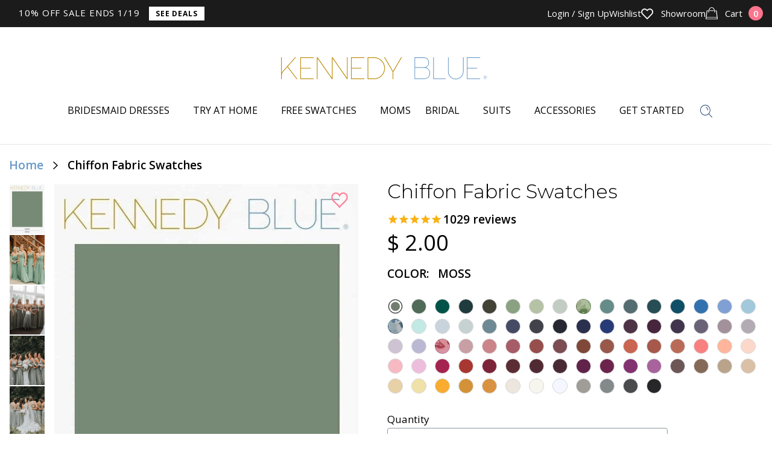

--- FILE ---
content_type: application/javascript
request_url: https://web-sdk-cdn.eyefitu.com/builds/master/gh-1890/sdk.js
body_size: 174123
content:
/*! For license information please see sdk.js.LICENSE.txt */
!function(){var e,t,n,r,o={19695:function(e,t,n){"use strict";n.d(t,{A:function(){return re}});var r=function(){function e(e){var t=this;this._insertTag=function(e){var n;n=0===t.tags.length?t.insertionPoint?t.insertionPoint.nextSibling:t.prepend?t.container.firstChild:t.before:t.tags[t.tags.length-1].nextSibling,t.container.insertBefore(e,n),t.tags.push(e)},this.isSpeedy=void 0===e.speedy||e.speedy,this.tags=[],this.ctr=0,this.nonce=e.nonce,this.key=e.key,this.container=e.container,this.prepend=e.prepend,this.insertionPoint=e.insertionPoint,this.before=null}var t=e.prototype;return t.hydrate=function(e){e.forEach(this._insertTag)},t.insert=function(e){this.ctr%(this.isSpeedy?65e3:1)==0&&this._insertTag(function(e){var t=document.createElement("style");return t.setAttribute("data-emotion",e.key),void 0!==e.nonce&&t.setAttribute("nonce",e.nonce),t.appendChild(document.createTextNode("")),t.setAttribute("data-s",""),t}(this));var t=this.tags[this.tags.length-1];if(this.isSpeedy){var n=function(e){if(e.sheet)return e.sheet;for(var t=0;t<document.styleSheets.length;t++)if(document.styleSheets[t].ownerNode===e)return document.styleSheets[t]}(t);try{n.insertRule(e,n.cssRules.length)}catch(e){}}else t.appendChild(document.createTextNode(e));this.ctr++},t.flush=function(){this.tags.forEach((function(e){var t;return null==(t=e.parentNode)?void 0:t.removeChild(e)})),this.tags=[],this.ctr=0},e}(),o=Math.abs,i=String.fromCharCode,a=Object.assign;function u(e){return e.trim()}function c(e,t,n){return e.replace(t,n)}function s(e,t){return e.indexOf(t)}function l(e,t){return 0|e.charCodeAt(t)}function f(e,t,n){return e.slice(t,n)}function d(e){return e.length}function p(e){return e.length}function h(e,t){return t.push(e),e}var m=1,v=1,g=0,y=0,b=0,_="";function E(e,t,n,r,o,i,a){return{value:e,root:t,parent:n,type:r,props:o,children:i,line:m,column:v,length:a,return:""}}function w(e,t){return a(E("",null,null,"",null,null,0),e,{length:-e.length},t)}function x(){return b=y>0?l(_,--y):0,v--,10===b&&(v=1,m--),b}function C(){return b=y<g?l(_,y++):0,v++,10===b&&(v=1,m++),b}function S(){return l(_,y)}function A(){return y}function T(e,t){return f(_,e,t)}function I(e){switch(e){case 0:case 9:case 10:case 13:case 32:return 5;case 33:case 43:case 44:case 47:case 62:case 64:case 126:case 59:case 123:case 125:return 4;case 58:return 3;case 34:case 39:case 40:case 91:return 2;case 41:case 93:return 1}return 0}function k(e){return m=v=1,g=d(_=e),y=0,[]}function O(e){return _="",e}function R(e){return u(T(y-1,M(91===e?e+2:40===e?e+1:e)))}function N(e){for(;(b=S())&&b<33;)C();return I(e)>2||I(b)>3?"":" "}function P(e,t){for(;--t&&C()&&!(b<48||b>102||b>57&&b<65||b>70&&b<97););return T(e,A()+(t<6&&32==S()&&32==C()))}function M(e){for(;C();)switch(b){case e:return y;case 34:case 39:34!==e&&39!==e&&M(b);break;case 40:41===e&&M(e);break;case 92:C()}return y}function j(e,t){for(;C()&&e+b!==57&&(e+b!==84||47!==S()););return"/*"+T(t,y-1)+"*"+i(47===e?e:C())}function L(e){for(;!I(S());)C();return T(e,y)}var F="-ms-",D="-moz-",H="-webkit-",z="comm",B="rule",U="decl",G="@keyframes";function W(e,t){for(var n="",r=p(e),o=0;o<r;o++)n+=t(e[o],o,e,t)||"";return n}function V(e,t,n,r){switch(e.type){case"@layer":if(e.children.length)break;case"@import":case U:return e.return=e.return||e.value;case z:return"";case G:return e.return=e.value+"{"+W(e.children,r)+"}";case B:e.value=e.props.join(",")}return d(n=W(e.children,r))?e.return=e.value+"{"+n+"}":""}function $(e){return O(Y("",null,null,null,[""],e=k(e),0,[0],e))}function Y(e,t,n,r,o,a,u,f,p){for(var m=0,v=0,g=u,y=0,b=0,_=0,E=1,w=1,T=1,I=0,k="",O=o,M=a,F=r,D=k;w;)switch(_=I,I=C()){case 40:if(108!=_&&58==l(D,g-1)){-1!=s(D+=c(R(I),"&","&\f"),"&\f")&&(T=-1);break}case 34:case 39:case 91:D+=R(I);break;case 9:case 10:case 13:case 32:D+=N(_);break;case 92:D+=P(A()-1,7);continue;case 47:switch(S()){case 42:case 47:h(X(j(C(),A()),t,n),p);break;default:D+="/"}break;case 123*E:f[m++]=d(D)*T;case 125*E:case 59:case 0:switch(I){case 0:case 125:w=0;case 59+v:-1==T&&(D=c(D,/\f/g,"")),b>0&&d(D)-g&&h(b>32?K(D+";",r,n,g-1):K(c(D," ","")+";",r,n,g-2),p);break;case 59:D+=";";default:if(h(F=q(D,t,n,m,v,o,f,k,O=[],M=[],g),a),123===I)if(0===v)Y(D,t,F,F,O,a,g,f,M);else switch(99===y&&110===l(D,3)?100:y){case 100:case 108:case 109:case 115:Y(e,F,F,r&&h(q(e,F,F,0,0,o,f,k,o,O=[],g),M),o,M,g,f,r?O:M);break;default:Y(D,F,F,F,[""],M,0,f,M)}}m=v=b=0,E=T=1,k=D="",g=u;break;case 58:g=1+d(D),b=_;default:if(E<1)if(123==I)--E;else if(125==I&&0==E++&&125==x())continue;switch(D+=i(I),I*E){case 38:T=v>0?1:(D+="\f",-1);break;case 44:f[m++]=(d(D)-1)*T,T=1;break;case 64:45===S()&&(D+=R(C())),y=S(),v=g=d(k=D+=L(A())),I++;break;case 45:45===_&&2==d(D)&&(E=0)}}return a}function q(e,t,n,r,i,a,s,l,d,h,m){for(var v=i-1,g=0===i?a:[""],y=p(g),b=0,_=0,w=0;b<r;++b)for(var x=0,C=f(e,v+1,v=o(_=s[b])),S=e;x<y;++x)(S=u(_>0?g[x]+" "+C:c(C,/&\f/g,g[x])))&&(d[w++]=S);return E(e,t,n,0===i?B:l,d,h,m)}function X(e,t,n){return E(e,t,n,z,i(b),f(e,2,-2),0)}function K(e,t,n,r){return E(e,t,n,U,f(e,0,r),f(e,r+1,-1),r)}var J=function(e,t,n){for(var r=0,o=0;r=o,o=S(),38===r&&12===o&&(t[n]=1),!I(o);)C();return T(e,y)},Z=new WeakMap,Q=function(e){if("rule"===e.type&&e.parent&&!(e.length<1)){for(var t=e.value,n=e.parent,r=e.column===n.column&&e.line===n.line;"rule"!==n.type;)if(!(n=n.parent))return;if((1!==e.props.length||58===t.charCodeAt(0)||Z.get(n))&&!r){Z.set(e,!0);for(var o=[],a=function(e,t){return O(function(e,t){var n=-1,r=44;do{switch(I(r)){case 0:38===r&&12===S()&&(t[n]=1),e[n]+=J(y-1,t,n);break;case 2:e[n]+=R(r);break;case 4:if(44===r){e[++n]=58===S()?"&\f":"",t[n]=e[n].length;break}default:e[n]+=i(r)}}while(r=C());return e}(k(e),t))}(t,o),u=n.props,c=0,s=0;c<a.length;c++)for(var l=0;l<u.length;l++,s++)e.props[s]=o[c]?a[c].replace(/&\f/g,u[l]):u[l]+" "+a[c]}}},ee=function(e){if("decl"===e.type){var t=e.value;108===t.charCodeAt(0)&&98===t.charCodeAt(2)&&(e.return="",e.value="")}};function te(e,t){switch(function(e,t){return 45^l(e,0)?(((t<<2^l(e,0))<<2^l(e,1))<<2^l(e,2))<<2^l(e,3):0}(e,t)){case 5103:return H+"print-"+e+e;case 5737:case 4201:case 3177:case 3433:case 1641:case 4457:case 2921:case 5572:case 6356:case 5844:case 3191:case 6645:case 3005:case 6391:case 5879:case 5623:case 6135:case 4599:case 4855:case 4215:case 6389:case 5109:case 5365:case 5621:case 3829:return H+e+e;case 5349:case 4246:case 4810:case 6968:case 2756:return H+e+D+e+F+e+e;case 6828:case 4268:return H+e+F+e+e;case 6165:return H+e+F+"flex-"+e+e;case 5187:return H+e+c(e,/(\w+).+(:[^]+)/,H+"box-$1$2"+F+"flex-$1$2")+e;case 5443:return H+e+F+"flex-item-"+c(e,/flex-|-self/,"")+e;case 4675:return H+e+F+"flex-line-pack"+c(e,/align-content|flex-|-self/,"")+e;case 5548:return H+e+F+c(e,"shrink","negative")+e;case 5292:return H+e+F+c(e,"basis","preferred-size")+e;case 6060:return H+"box-"+c(e,"-grow","")+H+e+F+c(e,"grow","positive")+e;case 4554:return H+c(e,/([^-])(transform)/g,"$1"+H+"$2")+e;case 6187:return c(c(c(e,/(zoom-|grab)/,H+"$1"),/(image-set)/,H+"$1"),e,"")+e;case 5495:case 3959:return c(e,/(image-set\([^]*)/,H+"$1$`$1");case 4968:return c(c(e,/(.+:)(flex-)?(.*)/,H+"box-pack:$3"+F+"flex-pack:$3"),/s.+-b[^;]+/,"justify")+H+e+e;case 4095:case 3583:case 4068:case 2532:return c(e,/(.+)-inline(.+)/,H+"$1$2")+e;case 8116:case 7059:case 5753:case 5535:case 5445:case 5701:case 4933:case 4677:case 5533:case 5789:case 5021:case 4765:if(d(e)-1-t>6)switch(l(e,t+1)){case 109:if(45!==l(e,t+4))break;case 102:return c(e,/(.+:)(.+)-([^]+)/,"$1"+H+"$2-$3$1"+D+(108==l(e,t+3)?"$3":"$2-$3"))+e;case 115:return~s(e,"stretch")?te(c(e,"stretch","fill-available"),t)+e:e}break;case 4949:if(115!==l(e,t+1))break;case 6444:switch(l(e,d(e)-3-(~s(e,"!important")&&10))){case 107:return c(e,":",":"+H)+e;case 101:return c(e,/(.+:)([^;!]+)(;|!.+)?/,"$1"+H+(45===l(e,14)?"inline-":"")+"box$3$1"+H+"$2$3$1"+F+"$2box$3")+e}break;case 5936:switch(l(e,t+11)){case 114:return H+e+F+c(e,/[svh]\w+-[tblr]{2}/,"tb")+e;case 108:return H+e+F+c(e,/[svh]\w+-[tblr]{2}/,"tb-rl")+e;case 45:return H+e+F+c(e,/[svh]\w+-[tblr]{2}/,"lr")+e}return H+e+F+e+e}return e}var ne=[function(e,t,n,r){if(e.length>-1&&!e.return)switch(e.type){case U:e.return=te(e.value,e.length);break;case G:return W([w(e,{value:c(e.value,"@","@"+H)})],r);case B:if(e.length)return function(e,t){return e.map(t).join("")}(e.props,(function(t){switch(function(e){return(e=/(::plac\w+|:read-\w+)/.exec(e))?e[0]:e}(t)){case":read-only":case":read-write":return W([w(e,{props:[c(t,/:(read-\w+)/,":-moz-$1")]})],r);case"::placeholder":return W([w(e,{props:[c(t,/:(plac\w+)/,":"+H+"input-$1")]}),w(e,{props:[c(t,/:(plac\w+)/,":-moz-$1")]}),w(e,{props:[c(t,/:(plac\w+)/,F+"input-$1")]})],r)}return""}))}}],re=function(e){var t=e.key;if("css"===t){var n=document.querySelectorAll("style[data-emotion]:not([data-s])");Array.prototype.forEach.call(n,(function(e){-1!==e.getAttribute("data-emotion").indexOf(" ")&&(document.head.appendChild(e),e.setAttribute("data-s",""))}))}var o,i,a=e.stylisPlugins||ne,u={},c=[];o=e.container||document.head,Array.prototype.forEach.call(document.querySelectorAll('style[data-emotion^="'+t+' "]'),(function(e){for(var t=e.getAttribute("data-emotion").split(" "),n=1;n<t.length;n++)u[t[n]]=!0;c.push(e)}));var s,l,f,d,h=[V,(d=function(e){s.insert(e)},function(e){e.root||(e=e.return)&&d(e)})],m=(l=[Q,ee].concat(a,h),f=p(l),function(e,t,n,r){for(var o="",i=0;i<f;i++)o+=l[i](e,t,n,r)||"";return o});i=function(e,t,n,r){s=n,W($(e?e+"{"+t.styles+"}":t.styles),m),r&&(v.inserted[t.name]=!0)};var v={key:t,sheet:new r({key:t,container:o,nonce:e.nonce,speedy:e.speedy,prepend:e.prepend,insertionPoint:e.insertionPoint}),nonce:e.nonce,inserted:u,registered:{},insert:i};return v.sheet.hydrate(c),v}},91907:function(e,t,n){"use strict";var r=n(36289),o=/^((children|dangerouslySetInnerHTML|key|ref|autoFocus|defaultValue|defaultChecked|innerHTML|suppressContentEditableWarning|suppressHydrationWarning|valueLink|abbr|accept|acceptCharset|accessKey|action|allow|allowUserMedia|allowPaymentRequest|allowFullScreen|allowTransparency|alt|async|autoComplete|autoPlay|capture|cellPadding|cellSpacing|challenge|charSet|checked|cite|classID|className|cols|colSpan|content|contentEditable|contextMenu|controls|controlsList|coords|crossOrigin|data|dateTime|decoding|default|defer|dir|disabled|disablePictureInPicture|download|draggable|encType|enterKeyHint|form|formAction|formEncType|formMethod|formNoValidate|formTarget|frameBorder|headers|height|hidden|high|href|hrefLang|htmlFor|httpEquiv|id|inputMode|integrity|is|keyParams|keyType|kind|label|lang|list|loading|loop|low|marginHeight|marginWidth|max|maxLength|media|mediaGroup|method|min|minLength|multiple|muted|name|nonce|noValidate|open|optimum|pattern|placeholder|playsInline|poster|preload|profile|radioGroup|readOnly|referrerPolicy|rel|required|reversed|role|rows|rowSpan|sandbox|scope|scoped|scrolling|seamless|selected|shape|size|sizes|slot|span|spellCheck|src|srcDoc|srcLang|srcSet|start|step|style|summary|tabIndex|target|title|translate|type|useMap|value|width|wmode|wrap|about|datatype|inlist|prefix|property|resource|typeof|vocab|autoCapitalize|autoCorrect|autoSave|color|incremental|fallback|inert|itemProp|itemScope|itemType|itemID|itemRef|on|option|results|security|unselectable|accentHeight|accumulate|additive|alignmentBaseline|allowReorder|alphabetic|amplitude|arabicForm|ascent|attributeName|attributeType|autoReverse|azimuth|baseFrequency|baselineShift|baseProfile|bbox|begin|bias|by|calcMode|capHeight|clip|clipPathUnits|clipPath|clipRule|colorInterpolation|colorInterpolationFilters|colorProfile|colorRendering|contentScriptType|contentStyleType|cursor|cx|cy|d|decelerate|descent|diffuseConstant|direction|display|divisor|dominantBaseline|dur|dx|dy|edgeMode|elevation|enableBackground|end|exponent|externalResourcesRequired|fill|fillOpacity|fillRule|filter|filterRes|filterUnits|floodColor|floodOpacity|focusable|fontFamily|fontSize|fontSizeAdjust|fontStretch|fontStyle|fontVariant|fontWeight|format|from|fr|fx|fy|g1|g2|glyphName|glyphOrientationHorizontal|glyphOrientationVertical|glyphRef|gradientTransform|gradientUnits|hanging|horizAdvX|horizOriginX|ideographic|imageRendering|in|in2|intercept|k|k1|k2|k3|k4|kernelMatrix|kernelUnitLength|kerning|keyPoints|keySplines|keyTimes|lengthAdjust|letterSpacing|lightingColor|limitingConeAngle|local|markerEnd|markerMid|markerStart|markerHeight|markerUnits|markerWidth|mask|maskContentUnits|maskUnits|mathematical|mode|numOctaves|offset|opacity|operator|order|orient|orientation|origin|overflow|overlinePosition|overlineThickness|panose1|paintOrder|pathLength|patternContentUnits|patternTransform|patternUnits|pointerEvents|points|pointsAtX|pointsAtY|pointsAtZ|preserveAlpha|preserveAspectRatio|primitiveUnits|r|radius|refX|refY|renderingIntent|repeatCount|repeatDur|requiredExtensions|requiredFeatures|restart|result|rotate|rx|ry|scale|seed|shapeRendering|slope|spacing|specularConstant|specularExponent|speed|spreadMethod|startOffset|stdDeviation|stemh|stemv|stitchTiles|stopColor|stopOpacity|strikethroughPosition|strikethroughThickness|string|stroke|strokeDasharray|strokeDashoffset|strokeLinecap|strokeLinejoin|strokeMiterlimit|strokeOpacity|strokeWidth|surfaceScale|systemLanguage|tableValues|targetX|targetY|textAnchor|textDecoration|textRendering|textLength|to|transform|u1|u2|underlinePosition|underlineThickness|unicode|unicodeBidi|unicodeRange|unitsPerEm|vAlphabetic|vHanging|vIdeographic|vMathematical|values|vectorEffect|version|vertAdvY|vertOriginX|vertOriginY|viewBox|viewTarget|visibility|widths|wordSpacing|writingMode|x|xHeight|x1|x2|xChannelSelector|xlinkActuate|xlinkArcrole|xlinkHref|xlinkRole|xlinkShow|xlinkTitle|xlinkType|xmlBase|xmlns|xmlnsXlink|xmlLang|xmlSpace|y|y1|y2|yChannelSelector|z|zoomAndPan|for|class|autofocus)|(([Dd][Aa][Tt][Aa]|[Aa][Rr][Ii][Aa]|x)-.*))$/,i=(0,r.A)((function(e){return o.test(e)||111===e.charCodeAt(0)&&110===e.charCodeAt(1)&&e.charCodeAt(2)<91}));t.A=i},36289:function(e,t){"use strict";t.A=function(e){var t=Object.create(null);return function(n){return void 0===t[n]&&(t[n]=e(n)),t[n]}}},89593:function(e,t,n){"use strict";n.d(t,{C:function(){return a},T:function(){return c},w:function(){return u}});var r=n(15299),o=n(19695),i=(n(18152),n(71287),(0,r.createContext)("undefined"!=typeof HTMLElement?(0,o.A)({key:"css"}):null)),a=i.Provider,u=function(e){return(0,r.forwardRef)((function(t,n){var o=(0,r.useContext)(i);return e(t,o,n)}))},c=(0,r.createContext)({})},18152:function(e,t,n){"use strict";n.d(t,{J:function(){return m}});var r=function(e){for(var t,n=0,r=0,o=e.length;o>=4;++r,o-=4)t=1540483477*(65535&(t=255&e.charCodeAt(r)|(255&e.charCodeAt(++r))<<8|(255&e.charCodeAt(++r))<<16|(255&e.charCodeAt(++r))<<24))+(59797*(t>>>16)<<16),n=1540483477*(65535&(t^=t>>>24))+(59797*(t>>>16)<<16)^1540483477*(65535&n)+(59797*(n>>>16)<<16);switch(o){case 3:n^=(255&e.charCodeAt(r+2))<<16;case 2:n^=(255&e.charCodeAt(r+1))<<8;case 1:n=1540483477*(65535&(n^=255&e.charCodeAt(r)))+(59797*(n>>>16)<<16)}return(((n=1540483477*(65535&(n^=n>>>13))+(59797*(n>>>16)<<16))^n>>>15)>>>0).toString(36)},o={animationIterationCount:1,borderImageOutset:1,borderImageSlice:1,borderImageWidth:1,boxFlex:1,boxFlexGroup:1,boxOrdinalGroup:1,columnCount:1,columns:1,flex:1,flexGrow:1,flexPositive:1,flexShrink:1,flexNegative:1,flexOrder:1,gridRow:1,gridRowEnd:1,gridRowSpan:1,gridRowStart:1,gridColumn:1,gridColumnEnd:1,gridColumnSpan:1,gridColumnStart:1,msGridRow:1,msGridRowSpan:1,msGridColumn:1,msGridColumnSpan:1,fontWeight:1,lineHeight:1,opacity:1,order:1,orphans:1,tabSize:1,widows:1,zIndex:1,zoom:1,WebkitLineClamp:1,fillOpacity:1,floodOpacity:1,stopOpacity:1,strokeDasharray:1,strokeDashoffset:1,strokeMiterlimit:1,strokeOpacity:1,strokeWidth:1},i=n(36289),a=/[A-Z]|^ms/g,u=/_EMO_([^_]+?)_([^]*?)_EMO_/g,c=function(e){return 45===e.charCodeAt(1)},s=function(e){return null!=e&&"boolean"!=typeof e},l=(0,i.A)((function(e){return c(e)?e:e.replace(a,"-$&").toLowerCase()})),f=function(e,t){switch(e){case"animation":case"animationName":if("string"==typeof t)return t.replace(u,(function(e,t,n){return p={name:t,styles:n,next:p},t}))}return 1===o[e]||c(e)||"number"!=typeof t||0===t?t:t+"px"};function d(e,t,n){if(null==n)return"";if(void 0!==n.__emotion_styles)return n;switch(typeof n){case"boolean":return"";case"object":if(1===n.anim)return p={name:n.name,styles:n.styles,next:p},n.name;if(void 0!==n.styles){var r=n.next;if(void 0!==r)for(;void 0!==r;)p={name:r.name,styles:r.styles,next:p},r=r.next;return n.styles+";"}return function(e,t,n){var r="";if(Array.isArray(n))for(var o=0;o<n.length;o++)r+=d(e,t,n[o])+";";else for(var i in n){var a=n[i];if("object"!=typeof a)null!=t&&void 0!==t[a]?r+=i+"{"+t[a]+"}":s(a)&&(r+=l(i)+":"+f(i,a)+";");else if(!Array.isArray(a)||"string"!=typeof a[0]||null!=t&&void 0!==t[a[0]]){var u=d(e,t,a);switch(i){case"animation":case"animationName":r+=l(i)+":"+u+";";break;default:r+=i+"{"+u+"}"}}else for(var c=0;c<a.length;c++)s(a[c])&&(r+=l(i)+":"+f(i,a[c])+";")}return r}(e,t,n);case"function":if(void 0!==e){var o=p,i=n(e);return p=o,d(e,t,i)}}if(null==t)return n;var a=t[n];return void 0!==a?a:n}var p,h=/label:\s*([^\s;\n{]+)\s*(;|$)/g,m=function(e,t,n){if(1===e.length&&"object"==typeof e[0]&&null!==e[0]&&void 0!==e[0].styles)return e[0];var o=!0,i="";p=void 0;var a=e[0];null==a||void 0===a.raw?(o=!1,i+=d(n,t,a)):i+=a[0];for(var u=1;u<e.length;u++)i+=d(n,t,e[u]),o&&(i+=a[u]);h.lastIndex=0;for(var c,s="";null!==(c=h.exec(i));)s+="-"+c[1];return{name:r(i)+s,styles:i,next:p}}},71287:function(e,t,n){"use strict";n.d(t,{i:function(){return a},s:function(){return i}});var r=n(15299),o=!!r.useInsertionEffect&&r.useInsertionEffect,i=o||function(e){return e()},a=o||r.useLayoutEffect},33672:function(e,t,n){"use strict";function r(e,t,n){if(void 0===n&&(n=Error),!e)throw new n(t)}n.d(t,{V1:function(){return r}})},54819:function(e,t,n){"use strict";function r(e,t){var n=t&&t.cache?t.cache:l,r=t&&t.serializer?t.serializer:c;return(t&&t.strategy?t.strategy:u)(e,{cache:n,serializer:r})}function o(e,t,n,r){var o,i=null==(o=r)||"number"==typeof o||"boolean"==typeof o?r:n(r),a=t.get(i);return void 0===a&&(a=e.call(this,r),t.set(i,a)),a}function i(e,t,n){var r=Array.prototype.slice.call(arguments,3),o=n(r),i=t.get(o);return void 0===i&&(i=e.apply(this,r),t.set(o,i)),i}function a(e,t,n,r,o){return n.bind(t,e,r,o)}function u(e,t){return a(e,this,1===e.length?o:i,t.cache.create(),t.serializer)}n.d(t,{A:function(){return r},W:function(){return f}});var c=function(){return JSON.stringify(arguments)};function s(){this.cache=Object.create(null)}s.prototype.get=function(e){return this.cache[e]},s.prototype.set=function(e,t){this.cache[e]=t};var l={create:function(){return new s}},f={variadic:function(e,t){return a(e,this,i,t.cache.create(),t.serializer)},monadic:function(e,t){return a(e,this,o,t.cache.create(),t.serializer)}}},78786:function(e,t,n){"use strict";n.d(t,{ZE:function(){return o},Im:function(){return c},tv:function(){return l},Tu:function(){return g},eW:function(){return u},oF:function(){return s},N1:function(){return v},N6:function(){return p},jA:function(){return h},Jp:function(){return d},xm:function(){return m},Qh:function(){return f},qg:function(){return ie}});var r,o,i,a=n(15215);function u(e){return e.type===o.literal}function c(e){return e.type===o.argument}function s(e){return e.type===o.number}function l(e){return e.type===o.date}function f(e){return e.type===o.time}function d(e){return e.type===o.select}function p(e){return e.type===o.plural}function h(e){return e.type===o.pound}function m(e){return e.type===o.tag}function v(e){return!(!e||"object"!=typeof e||e.type!==i.number)}function g(e){return!(!e||"object"!=typeof e||e.type!==i.dateTime)}!function(e){e[e.EXPECT_ARGUMENT_CLOSING_BRACE=1]="EXPECT_ARGUMENT_CLOSING_BRACE",e[e.EMPTY_ARGUMENT=2]="EMPTY_ARGUMENT",e[e.MALFORMED_ARGUMENT=3]="MALFORMED_ARGUMENT",e[e.EXPECT_ARGUMENT_TYPE=4]="EXPECT_ARGUMENT_TYPE",e[e.INVALID_ARGUMENT_TYPE=5]="INVALID_ARGUMENT_TYPE",e[e.EXPECT_ARGUMENT_STYLE=6]="EXPECT_ARGUMENT_STYLE",e[e.INVALID_NUMBER_SKELETON=7]="INVALID_NUMBER_SKELETON",e[e.INVALID_DATE_TIME_SKELETON=8]="INVALID_DATE_TIME_SKELETON",e[e.EXPECT_NUMBER_SKELETON=9]="EXPECT_NUMBER_SKELETON",e[e.EXPECT_DATE_TIME_SKELETON=10]="EXPECT_DATE_TIME_SKELETON",e[e.UNCLOSED_QUOTE_IN_ARGUMENT_STYLE=11]="UNCLOSED_QUOTE_IN_ARGUMENT_STYLE",e[e.EXPECT_SELECT_ARGUMENT_OPTIONS=12]="EXPECT_SELECT_ARGUMENT_OPTIONS",e[e.EXPECT_PLURAL_ARGUMENT_OFFSET_VALUE=13]="EXPECT_PLURAL_ARGUMENT_OFFSET_VALUE",e[e.INVALID_PLURAL_ARGUMENT_OFFSET_VALUE=14]="INVALID_PLURAL_ARGUMENT_OFFSET_VALUE",e[e.EXPECT_SELECT_ARGUMENT_SELECTOR=15]="EXPECT_SELECT_ARGUMENT_SELECTOR",e[e.EXPECT_PLURAL_ARGUMENT_SELECTOR=16]="EXPECT_PLURAL_ARGUMENT_SELECTOR",e[e.EXPECT_SELECT_ARGUMENT_SELECTOR_FRAGMENT=17]="EXPECT_SELECT_ARGUMENT_SELECTOR_FRAGMENT",e[e.EXPECT_PLURAL_ARGUMENT_SELECTOR_FRAGMENT=18]="EXPECT_PLURAL_ARGUMENT_SELECTOR_FRAGMENT",e[e.INVALID_PLURAL_ARGUMENT_SELECTOR=19]="INVALID_PLURAL_ARGUMENT_SELECTOR",e[e.DUPLICATE_PLURAL_ARGUMENT_SELECTOR=20]="DUPLICATE_PLURAL_ARGUMENT_SELECTOR",e[e.DUPLICATE_SELECT_ARGUMENT_SELECTOR=21]="DUPLICATE_SELECT_ARGUMENT_SELECTOR",e[e.MISSING_OTHER_CLAUSE=22]="MISSING_OTHER_CLAUSE",e[e.INVALID_TAG=23]="INVALID_TAG",e[e.INVALID_TAG_NAME=25]="INVALID_TAG_NAME",e[e.UNMATCHED_CLOSING_TAG=26]="UNMATCHED_CLOSING_TAG",e[e.UNCLOSED_TAG=27]="UNCLOSED_TAG"}(r||(r={})),function(e){e[e.literal=0]="literal",e[e.argument=1]="argument",e[e.number=2]="number",e[e.date=3]="date",e[e.time=4]="time",e[e.select=5]="select",e[e.plural=6]="plural",e[e.pound=7]="pound",e[e.tag=8]="tag"}(o||(o={})),function(e){e[e.number=0]="number",e[e.dateTime=1]="dateTime"}(i||(i={}));var y=/[ \xA0\u1680\u2000-\u200A\u202F\u205F\u3000]/,b=/(?:[Eec]{1,6}|G{1,5}|[Qq]{1,5}|(?:[yYur]+|U{1,5})|[ML]{1,5}|d{1,2}|D{1,3}|F{1}|[abB]{1,5}|[hkHK]{1,2}|w{1,2}|W{1}|m{1,2}|s{1,2}|[zZOvVxX]{1,4})(?=([^']*'[^']*')*[^']*$)/g;function _(e){var t={};return e.replace(b,(function(e){var n=e.length;switch(e[0]){case"G":t.era=4===n?"long":5===n?"narrow":"short";break;case"y":t.year=2===n?"2-digit":"numeric";break;case"Y":case"u":case"U":case"r":throw new RangeError("`Y/u/U/r` (year) patterns are not supported, use `y` instead");case"q":case"Q":throw new RangeError("`q/Q` (quarter) patterns are not supported");case"M":case"L":t.month=["numeric","2-digit","short","long","narrow"][n-1];break;case"w":case"W":throw new RangeError("`w/W` (week) patterns are not supported");case"d":t.day=["numeric","2-digit"][n-1];break;case"D":case"F":case"g":throw new RangeError("`D/F/g` (day) patterns are not supported, use `d` instead");case"E":t.weekday=4===n?"short":5===n?"narrow":"short";break;case"e":if(n<4)throw new RangeError("`e..eee` (weekday) patterns are not supported");t.weekday=["short","long","narrow","short"][n-4];break;case"c":if(n<4)throw new RangeError("`c..ccc` (weekday) patterns are not supported");t.weekday=["short","long","narrow","short"][n-4];break;case"a":t.hour12=!0;break;case"b":case"B":throw new RangeError("`b/B` (period) patterns are not supported, use `a` instead");case"h":t.hourCycle="h12",t.hour=["numeric","2-digit"][n-1];break;case"H":t.hourCycle="h23",t.hour=["numeric","2-digit"][n-1];break;case"K":t.hourCycle="h11",t.hour=["numeric","2-digit"][n-1];break;case"k":t.hourCycle="h24",t.hour=["numeric","2-digit"][n-1];break;case"j":case"J":case"C":throw new RangeError("`j/J/C` (hour) patterns are not supported, use `h/H/K/k` instead");case"m":t.minute=["numeric","2-digit"][n-1];break;case"s":t.second=["numeric","2-digit"][n-1];break;case"S":case"A":throw new RangeError("`S/A` (second) patterns are not supported, use `s` instead");case"z":t.timeZoneName=n<4?"short":"long";break;case"Z":case"O":case"v":case"V":case"X":case"x":throw new RangeError("`Z/O/v/V/X/x` (timeZone) patterns are not supported, use `z` instead")}return""})),t}var E=/[\t-\r \x85\u200E\u200F\u2028\u2029]/i,w=/^\.(?:(0+)(\*)?|(#+)|(0+)(#+))$/g,x=/^(@+)?(\+|#+)?[rs]?$/g,C=/(\*)(0+)|(#+)(0+)|(0+)/g,S=/^(0+)$/;function A(e){var t={};return"r"===e[e.length-1]?t.roundingPriority="morePrecision":"s"===e[e.length-1]&&(t.roundingPriority="lessPrecision"),e.replace(x,(function(e,n,r){return"string"!=typeof r?(t.minimumSignificantDigits=n.length,t.maximumSignificantDigits=n.length):"+"===r?t.minimumSignificantDigits=n.length:"#"===n[0]?t.maximumSignificantDigits=n.length:(t.minimumSignificantDigits=n.length,t.maximumSignificantDigits=n.length+("string"==typeof r?r.length:0)),""})),t}function T(e){switch(e){case"sign-auto":return{signDisplay:"auto"};case"sign-accounting":case"()":return{currencySign:"accounting"};case"sign-always":case"+!":return{signDisplay:"always"};case"sign-accounting-always":case"()!":return{signDisplay:"always",currencySign:"accounting"};case"sign-except-zero":case"+?":return{signDisplay:"exceptZero"};case"sign-accounting-except-zero":case"()?":return{signDisplay:"exceptZero",currencySign:"accounting"};case"sign-never":case"+_":return{signDisplay:"never"}}}function I(e){var t;if("E"===e[0]&&"E"===e[1]?(t={notation:"engineering"},e=e.slice(2)):"E"===e[0]&&(t={notation:"scientific"},e=e.slice(1)),t){var n=e.slice(0,2);if("+!"===n?(t.signDisplay="always",e=e.slice(2)):"+?"===n&&(t.signDisplay="exceptZero",e=e.slice(2)),!S.test(e))throw new Error("Malformed concise eng/scientific notation");t.minimumIntegerDigits=e.length}return t}function k(e){return T(e)||{}}function O(e){for(var t={},n=0,r=e;n<r.length;n++){var o=r[n];switch(o.stem){case"percent":case"%":t.style="percent";continue;case"%x100":t.style="percent",t.scale=100;continue;case"currency":t.style="currency",t.currency=o.options[0];continue;case"group-off":case",_":t.useGrouping=!1;continue;case"precision-integer":case".":t.maximumFractionDigits=0;continue;case"measure-unit":case"unit":t.style="unit",t.unit=o.options[0].replace(/^(.*?)-/,"");continue;case"compact-short":case"K":t.notation="compact",t.compactDisplay="short";continue;case"compact-long":case"KK":t.notation="compact",t.compactDisplay="long";continue;case"scientific":t=(0,a.Cl)((0,a.Cl)((0,a.Cl)({},t),{notation:"scientific"}),o.options.reduce((function(e,t){return(0,a.Cl)((0,a.Cl)({},e),k(t))}),{}));continue;case"engineering":t=(0,a.Cl)((0,a.Cl)((0,a.Cl)({},t),{notation:"engineering"}),o.options.reduce((function(e,t){return(0,a.Cl)((0,a.Cl)({},e),k(t))}),{}));continue;case"notation-simple":t.notation="standard";continue;case"unit-width-narrow":t.currencyDisplay="narrowSymbol",t.unitDisplay="narrow";continue;case"unit-width-short":t.currencyDisplay="code",t.unitDisplay="short";continue;case"unit-width-full-name":t.currencyDisplay="name",t.unitDisplay="long";continue;case"unit-width-iso-code":t.currencyDisplay="symbol";continue;case"scale":t.scale=parseFloat(o.options[0]);continue;case"integer-width":if(o.options.length>1)throw new RangeError("integer-width stems only accept a single optional option");o.options[0].replace(C,(function(e,n,r,o,i,a){if(n)t.minimumIntegerDigits=r.length;else{if(o&&i)throw new Error("We currently do not support maximum integer digits");if(a)throw new Error("We currently do not support exact integer digits")}return""}));continue}if(S.test(o.stem))t.minimumIntegerDigits=o.stem.length;else if(w.test(o.stem)){if(o.options.length>1)throw new RangeError("Fraction-precision stems only accept a single optional option");o.stem.replace(w,(function(e,n,r,o,i,a){return"*"===r?t.minimumFractionDigits=n.length:o&&"#"===o[0]?t.maximumFractionDigits=o.length:i&&a?(t.minimumFractionDigits=i.length,t.maximumFractionDigits=i.length+a.length):(t.minimumFractionDigits=n.length,t.maximumFractionDigits=n.length),""}));var i=o.options[0];"w"===i?t=(0,a.Cl)((0,a.Cl)({},t),{trailingZeroDisplay:"stripIfInteger"}):i&&(t=(0,a.Cl)((0,a.Cl)({},t),A(i)))}else if(x.test(o.stem))t=(0,a.Cl)((0,a.Cl)({},t),A(o.stem));else{var u=T(o.stem);u&&(t=(0,a.Cl)((0,a.Cl)({},t),u));var c=I(o.stem);c&&(t=(0,a.Cl)((0,a.Cl)({},t),c))}}return t}var R,N={AX:["H"],BQ:["H"],CP:["H"],CZ:["H"],DK:["H"],FI:["H"],ID:["H"],IS:["H"],ML:["H"],NE:["H"],RU:["H"],SE:["H"],SJ:["H"],SK:["H"],AS:["h","H"],BT:["h","H"],DJ:["h","H"],ER:["h","H"],GH:["h","H"],IN:["h","H"],LS:["h","H"],PG:["h","H"],PW:["h","H"],SO:["h","H"],TO:["h","H"],VU:["h","H"],WS:["h","H"],"001":["H","h"],AL:["h","H","hB"],TD:["h","H","hB"],"ca-ES":["H","h","hB"],CF:["H","h","hB"],CM:["H","h","hB"],"fr-CA":["H","h","hB"],"gl-ES":["H","h","hB"],"it-CH":["H","h","hB"],"it-IT":["H","h","hB"],LU:["H","h","hB"],NP:["H","h","hB"],PF:["H","h","hB"],SC:["H","h","hB"],SM:["H","h","hB"],SN:["H","h","hB"],TF:["H","h","hB"],VA:["H","h","hB"],CY:["h","H","hb","hB"],GR:["h","H","hb","hB"],CO:["h","H","hB","hb"],DO:["h","H","hB","hb"],KP:["h","H","hB","hb"],KR:["h","H","hB","hb"],NA:["h","H","hB","hb"],PA:["h","H","hB","hb"],PR:["h","H","hB","hb"],VE:["h","H","hB","hb"],AC:["H","h","hb","hB"],AI:["H","h","hb","hB"],BW:["H","h","hb","hB"],BZ:["H","h","hb","hB"],CC:["H","h","hb","hB"],CK:["H","h","hb","hB"],CX:["H","h","hb","hB"],DG:["H","h","hb","hB"],FK:["H","h","hb","hB"],GB:["H","h","hb","hB"],GG:["H","h","hb","hB"],GI:["H","h","hb","hB"],IE:["H","h","hb","hB"],IM:["H","h","hb","hB"],IO:["H","h","hb","hB"],JE:["H","h","hb","hB"],LT:["H","h","hb","hB"],MK:["H","h","hb","hB"],MN:["H","h","hb","hB"],MS:["H","h","hb","hB"],NF:["H","h","hb","hB"],NG:["H","h","hb","hB"],NR:["H","h","hb","hB"],NU:["H","h","hb","hB"],PN:["H","h","hb","hB"],SH:["H","h","hb","hB"],SX:["H","h","hb","hB"],TA:["H","h","hb","hB"],ZA:["H","h","hb","hB"],"af-ZA":["H","h","hB","hb"],AR:["H","h","hB","hb"],CL:["H","h","hB","hb"],CR:["H","h","hB","hb"],CU:["H","h","hB","hb"],EA:["H","h","hB","hb"],"es-BO":["H","h","hB","hb"],"es-BR":["H","h","hB","hb"],"es-EC":["H","h","hB","hb"],"es-ES":["H","h","hB","hb"],"es-GQ":["H","h","hB","hb"],"es-PE":["H","h","hB","hb"],GT:["H","h","hB","hb"],HN:["H","h","hB","hb"],IC:["H","h","hB","hb"],KG:["H","h","hB","hb"],KM:["H","h","hB","hb"],LK:["H","h","hB","hb"],MA:["H","h","hB","hb"],MX:["H","h","hB","hb"],NI:["H","h","hB","hb"],PY:["H","h","hB","hb"],SV:["H","h","hB","hb"],UY:["H","h","hB","hb"],JP:["H","h","K"],AD:["H","hB"],AM:["H","hB"],AO:["H","hB"],AT:["H","hB"],AW:["H","hB"],BE:["H","hB"],BF:["H","hB"],BJ:["H","hB"],BL:["H","hB"],BR:["H","hB"],CG:["H","hB"],CI:["H","hB"],CV:["H","hB"],DE:["H","hB"],EE:["H","hB"],FR:["H","hB"],GA:["H","hB"],GF:["H","hB"],GN:["H","hB"],GP:["H","hB"],GW:["H","hB"],HR:["H","hB"],IL:["H","hB"],IT:["H","hB"],KZ:["H","hB"],MC:["H","hB"],MD:["H","hB"],MF:["H","hB"],MQ:["H","hB"],MZ:["H","hB"],NC:["H","hB"],NL:["H","hB"],PM:["H","hB"],PT:["H","hB"],RE:["H","hB"],RO:["H","hB"],SI:["H","hB"],SR:["H","hB"],ST:["H","hB"],TG:["H","hB"],TR:["H","hB"],WF:["H","hB"],YT:["H","hB"],BD:["h","hB","H"],PK:["h","hB","H"],AZ:["H","hB","h"],BA:["H","hB","h"],BG:["H","hB","h"],CH:["H","hB","h"],GE:["H","hB","h"],LI:["H","hB","h"],ME:["H","hB","h"],RS:["H","hB","h"],UA:["H","hB","h"],UZ:["H","hB","h"],XK:["H","hB","h"],AG:["h","hb","H","hB"],AU:["h","hb","H","hB"],BB:["h","hb","H","hB"],BM:["h","hb","H","hB"],BS:["h","hb","H","hB"],CA:["h","hb","H","hB"],DM:["h","hb","H","hB"],"en-001":["h","hb","H","hB"],FJ:["h","hb","H","hB"],FM:["h","hb","H","hB"],GD:["h","hb","H","hB"],GM:["h","hb","H","hB"],GU:["h","hb","H","hB"],GY:["h","hb","H","hB"],JM:["h","hb","H","hB"],KI:["h","hb","H","hB"],KN:["h","hb","H","hB"],KY:["h","hb","H","hB"],LC:["h","hb","H","hB"],LR:["h","hb","H","hB"],MH:["h","hb","H","hB"],MP:["h","hb","H","hB"],MW:["h","hb","H","hB"],NZ:["h","hb","H","hB"],SB:["h","hb","H","hB"],SG:["h","hb","H","hB"],SL:["h","hb","H","hB"],SS:["h","hb","H","hB"],SZ:["h","hb","H","hB"],TC:["h","hb","H","hB"],TT:["h","hb","H","hB"],UM:["h","hb","H","hB"],US:["h","hb","H","hB"],VC:["h","hb","H","hB"],VG:["h","hb","H","hB"],VI:["h","hb","H","hB"],ZM:["h","hb","H","hB"],BO:["H","hB","h","hb"],EC:["H","hB","h","hb"],ES:["H","hB","h","hb"],GQ:["H","hB","h","hb"],PE:["H","hB","h","hb"],AE:["h","hB","hb","H"],"ar-001":["h","hB","hb","H"],BH:["h","hB","hb","H"],DZ:["h","hB","hb","H"],EG:["h","hB","hb","H"],EH:["h","hB","hb","H"],HK:["h","hB","hb","H"],IQ:["h","hB","hb","H"],JO:["h","hB","hb","H"],KW:["h","hB","hb","H"],LB:["h","hB","hb","H"],LY:["h","hB","hb","H"],MO:["h","hB","hb","H"],MR:["h","hB","hb","H"],OM:["h","hB","hb","H"],PH:["h","hB","hb","H"],PS:["h","hB","hb","H"],QA:["h","hB","hb","H"],SA:["h","hB","hb","H"],SD:["h","hB","hb","H"],SY:["h","hB","hb","H"],TN:["h","hB","hb","H"],YE:["h","hB","hb","H"],AF:["H","hb","hB","h"],LA:["H","hb","hB","h"],CN:["H","hB","hb","h"],LV:["H","hB","hb","h"],TL:["H","hB","hb","h"],"zu-ZA":["H","hB","hb","h"],CD:["hB","H"],IR:["hB","H"],"hi-IN":["hB","h","H"],"kn-IN":["hB","h","H"],"ml-IN":["hB","h","H"],"te-IN":["hB","h","H"],KH:["hB","h","H","hb"],"ta-IN":["hB","h","hb","H"],BN:["hb","hB","h","H"],MY:["hb","hB","h","H"],ET:["hB","hb","h","H"],"gu-IN":["hB","hb","h","H"],"mr-IN":["hB","hb","h","H"],"pa-IN":["hB","hb","h","H"],TW:["hB","hb","h","H"],KE:["hB","hb","H","h"],MM:["hB","hb","H","h"],TZ:["hB","hb","H","h"],UG:["hB","hb","H","h"]};function P(e){var t=e.hourCycle;if(void 0===t&&e.hourCycles&&e.hourCycles.length&&(t=e.hourCycles[0]),t)switch(t){case"h24":return"k";case"h23":return"H";case"h12":return"h";case"h11":return"K";default:throw new Error("Invalid hourCycle")}var n,r=e.language;return"root"!==r&&(n=e.maximize().region),(N[n||""]||N[r||""]||N["".concat(r,"-001")]||N["001"])[0]}var M=new RegExp("^".concat(y.source,"*")),j=new RegExp("".concat(y.source,"*$"));function L(e,t){return{start:e,end:t}}var F=!!String.prototype.startsWith,D=!!String.fromCodePoint,H=!!Object.fromEntries,z=!!String.prototype.codePointAt,B=!!String.prototype.trimStart,U=!!String.prototype.trimEnd,G=Number.isSafeInteger?Number.isSafeInteger:function(e){return"number"==typeof e&&isFinite(e)&&Math.floor(e)===e&&Math.abs(e)<=9007199254740991},W=!0;try{W="a"===(null===(R=Z("([^\\p{White_Space}\\p{Pattern_Syntax}]*)","yu").exec("a"))||void 0===R?void 0:R[0])}catch(e){W=!1}var V,$=F?function(e,t,n){return e.startsWith(t,n)}:function(e,t,n){return e.slice(n,n+t.length)===t},Y=D?String.fromCodePoint:function(){for(var e=[],t=0;t<arguments.length;t++)e[t]=arguments[t];for(var n,r="",o=e.length,i=0;o>i;){if((n=e[i++])>1114111)throw RangeError(n+" is not a valid code point");r+=n<65536?String.fromCharCode(n):String.fromCharCode(55296+((n-=65536)>>10),n%1024+56320)}return r},q=H?Object.fromEntries:function(e){for(var t={},n=0,r=e;n<r.length;n++){var o=r[n],i=o[0],a=o[1];t[i]=a}return t},X=z?function(e,t){return e.codePointAt(t)}:function(e,t){var n=e.length;if(!(t<0||t>=n)){var r,o=e.charCodeAt(t);return o<55296||o>56319||t+1===n||(r=e.charCodeAt(t+1))<56320||r>57343?o:r-56320+(o-55296<<10)+65536}},K=B?function(e){return e.trimStart()}:function(e){return e.replace(M,"")},J=U?function(e){return e.trimEnd()}:function(e){return e.replace(j,"")};function Z(e,t){return new RegExp(e,t)}if(W){var Q=Z("([^\\p{White_Space}\\p{Pattern_Syntax}]*)","yu");V=function(e,t){var n;return Q.lastIndex=t,null!==(n=Q.exec(e)[1])&&void 0!==n?n:""}}else V=function(e,t){for(var n=[];;){var r=X(e,t);if(void 0===r||ne(r)||re(r))break;n.push(r),t+=r>=65536?2:1}return Y.apply(void 0,n)};var ee=function(){function e(e,t){void 0===t&&(t={}),this.message=e,this.position={offset:0,line:1,column:1},this.ignoreTag=!!t.ignoreTag,this.locale=t.locale,this.requiresOtherClause=!!t.requiresOtherClause,this.shouldParseSkeletons=!!t.shouldParseSkeletons}return e.prototype.parse=function(){if(0!==this.offset())throw Error("parser can only be used once");return this.parseMessage(0,"",!1)},e.prototype.parseMessage=function(e,t,n){for(var i=[];!this.isEOF();){var a=this.char();if(123===a){if((u=this.parseArgument(e,n)).err)return u;i.push(u.val)}else{if(125===a&&e>0)break;if(35!==a||"plural"!==t&&"selectordinal"!==t){if(60===a&&!this.ignoreTag&&47===this.peek()){if(n)break;return this.error(r.UNMATCHED_CLOSING_TAG,L(this.clonePosition(),this.clonePosition()))}if(60===a&&!this.ignoreTag&&te(this.peek()||0)){if((u=this.parseTag(e,t)).err)return u;i.push(u.val)}else{var u;if((u=this.parseLiteral(e,t)).err)return u;i.push(u.val)}}else{var c=this.clonePosition();this.bump(),i.push({type:o.pound,location:L(c,this.clonePosition())})}}}return{val:i,err:null}},e.prototype.parseTag=function(e,t){var n=this.clonePosition();this.bump();var i=this.parseTagName();if(this.bumpSpace(),this.bumpIf("/>"))return{val:{type:o.literal,value:"<".concat(i,"/>"),location:L(n,this.clonePosition())},err:null};if(this.bumpIf(">")){var a=this.parseMessage(e+1,t,!0);if(a.err)return a;var u=a.val,c=this.clonePosition();if(this.bumpIf("</")){if(this.isEOF()||!te(this.char()))return this.error(r.INVALID_TAG,L(c,this.clonePosition()));var s=this.clonePosition();return i!==this.parseTagName()?this.error(r.UNMATCHED_CLOSING_TAG,L(s,this.clonePosition())):(this.bumpSpace(),this.bumpIf(">")?{val:{type:o.tag,value:i,children:u,location:L(n,this.clonePosition())},err:null}:this.error(r.INVALID_TAG,L(c,this.clonePosition())))}return this.error(r.UNCLOSED_TAG,L(n,this.clonePosition()))}return this.error(r.INVALID_TAG,L(n,this.clonePosition()))},e.prototype.parseTagName=function(){var e,t=this.offset();for(this.bump();!this.isEOF()&&(45===(e=this.char())||46===e||e>=48&&e<=57||95===e||e>=97&&e<=122||e>=65&&e<=90||183==e||e>=192&&e<=214||e>=216&&e<=246||e>=248&&e<=893||e>=895&&e<=8191||e>=8204&&e<=8205||e>=8255&&e<=8256||e>=8304&&e<=8591||e>=11264&&e<=12271||e>=12289&&e<=55295||e>=63744&&e<=64975||e>=65008&&e<=65533||e>=65536&&e<=983039);)this.bump();return this.message.slice(t,this.offset())},e.prototype.parseLiteral=function(e,t){for(var n=this.clonePosition(),r="";;){var i=this.tryParseQuote(t);if(i)r+=i;else{var a=this.tryParseUnquoted(e,t);if(a)r+=a;else{var u=this.tryParseLeftAngleBracket();if(!u)break;r+=u}}}var c=L(n,this.clonePosition());return{val:{type:o.literal,value:r,location:c},err:null}},e.prototype.tryParseLeftAngleBracket=function(){return this.isEOF()||60!==this.char()||!this.ignoreTag&&(te(e=this.peek()||0)||47===e)?null:(this.bump(),"<");var e},e.prototype.tryParseQuote=function(e){if(this.isEOF()||39!==this.char())return null;switch(this.peek()){case 39:return this.bump(),this.bump(),"'";case 123:case 60:case 62:case 125:break;case 35:if("plural"===e||"selectordinal"===e)break;return null;default:return null}this.bump();var t=[this.char()];for(this.bump();!this.isEOF();){var n=this.char();if(39===n){if(39!==this.peek()){this.bump();break}t.push(39),this.bump()}else t.push(n);this.bump()}return Y.apply(void 0,t)},e.prototype.tryParseUnquoted=function(e,t){if(this.isEOF())return null;var n=this.char();return 60===n||123===n||35===n&&("plural"===t||"selectordinal"===t)||125===n&&e>0?null:(this.bump(),Y(n))},e.prototype.parseArgument=function(e,t){var n=this.clonePosition();if(this.bump(),this.bumpSpace(),this.isEOF())return this.error(r.EXPECT_ARGUMENT_CLOSING_BRACE,L(n,this.clonePosition()));if(125===this.char())return this.bump(),this.error(r.EMPTY_ARGUMENT,L(n,this.clonePosition()));var i=this.parseIdentifierIfPossible().value;if(!i)return this.error(r.MALFORMED_ARGUMENT,L(n,this.clonePosition()));if(this.bumpSpace(),this.isEOF())return this.error(r.EXPECT_ARGUMENT_CLOSING_BRACE,L(n,this.clonePosition()));switch(this.char()){case 125:return this.bump(),{val:{type:o.argument,value:i,location:L(n,this.clonePosition())},err:null};case 44:return this.bump(),this.bumpSpace(),this.isEOF()?this.error(r.EXPECT_ARGUMENT_CLOSING_BRACE,L(n,this.clonePosition())):this.parseArgumentOptions(e,t,i,n);default:return this.error(r.MALFORMED_ARGUMENT,L(n,this.clonePosition()))}},e.prototype.parseIdentifierIfPossible=function(){var e=this.clonePosition(),t=this.offset(),n=V(this.message,t),r=t+n.length;return this.bumpTo(r),{value:n,location:L(e,this.clonePosition())}},e.prototype.parseArgumentOptions=function(e,t,n,u){var c,s=this.clonePosition(),l=this.parseIdentifierIfPossible().value,f=this.clonePosition();switch(l){case"":return this.error(r.EXPECT_ARGUMENT_TYPE,L(s,f));case"number":case"date":case"time":this.bumpSpace();var d=null;if(this.bumpIf(",")){this.bumpSpace();var p=this.clonePosition();if((w=this.parseSimpleArgStyleIfPossible()).err)return w;if(0===(g=J(w.val)).length)return this.error(r.EXPECT_ARGUMENT_STYLE,L(this.clonePosition(),this.clonePosition()));d={style:g,styleLocation:L(p,this.clonePosition())}}if((x=this.tryParseArgumentClose(u)).err)return x;var h=L(u,this.clonePosition());if(d&&$(null==d?void 0:d.style,"::",0)){var m=K(d.style.slice(2));if("number"===l)return(w=this.parseNumberSkeletonFromString(m,d.styleLocation)).err?w:{val:{type:o.number,value:n,location:h,style:w.val},err:null};if(0===m.length)return this.error(r.EXPECT_DATE_TIME_SKELETON,h);var v=m;this.locale&&(v=function(e,t){for(var n="",r=0;r<e.length;r++){var o=e.charAt(r);if("j"===o){for(var i=0;r+1<e.length&&e.charAt(r+1)===o;)i++,r++;var a=1+(1&i),u=i<2?1:3+(i>>1),c=P(t);for("H"!=c&&"k"!=c||(u=0);u-- >0;)n+="a";for(;a-- >0;)n=c+n}else n+="J"===o?"H":o}return n}(m,this.locale));var g={type:i.dateTime,pattern:v,location:d.styleLocation,parsedOptions:this.shouldParseSkeletons?_(v):{}};return{val:{type:"date"===l?o.date:o.time,value:n,location:h,style:g},err:null}}return{val:{type:"number"===l?o.number:"date"===l?o.date:o.time,value:n,location:h,style:null!==(c=null==d?void 0:d.style)&&void 0!==c?c:null},err:null};case"plural":case"selectordinal":case"select":var y=this.clonePosition();if(this.bumpSpace(),!this.bumpIf(","))return this.error(r.EXPECT_SELECT_ARGUMENT_OPTIONS,L(y,(0,a.Cl)({},y)));this.bumpSpace();var b=this.parseIdentifierIfPossible(),E=0;if("select"!==l&&"offset"===b.value){if(!this.bumpIf(":"))return this.error(r.EXPECT_PLURAL_ARGUMENT_OFFSET_VALUE,L(this.clonePosition(),this.clonePosition()));var w;if(this.bumpSpace(),(w=this.tryParseDecimalInteger(r.EXPECT_PLURAL_ARGUMENT_OFFSET_VALUE,r.INVALID_PLURAL_ARGUMENT_OFFSET_VALUE)).err)return w;this.bumpSpace(),b=this.parseIdentifierIfPossible(),E=w.val}var x,C=this.tryParsePluralOrSelectOptions(e,l,t,b);if(C.err)return C;if((x=this.tryParseArgumentClose(u)).err)return x;var S=L(u,this.clonePosition());return"select"===l?{val:{type:o.select,value:n,options:q(C.val),location:S},err:null}:{val:{type:o.plural,value:n,options:q(C.val),offset:E,pluralType:"plural"===l?"cardinal":"ordinal",location:S},err:null};default:return this.error(r.INVALID_ARGUMENT_TYPE,L(s,f))}},e.prototype.tryParseArgumentClose=function(e){return this.isEOF()||125!==this.char()?this.error(r.EXPECT_ARGUMENT_CLOSING_BRACE,L(e,this.clonePosition())):(this.bump(),{val:!0,err:null})},e.prototype.parseSimpleArgStyleIfPossible=function(){for(var e=0,t=this.clonePosition();!this.isEOF();)switch(this.char()){case 39:this.bump();var n=this.clonePosition();if(!this.bumpUntil("'"))return this.error(r.UNCLOSED_QUOTE_IN_ARGUMENT_STYLE,L(n,this.clonePosition()));this.bump();break;case 123:e+=1,this.bump();break;case 125:if(!(e>0))return{val:this.message.slice(t.offset,this.offset()),err:null};e-=1;break;default:this.bump()}return{val:this.message.slice(t.offset,this.offset()),err:null}},e.prototype.parseNumberSkeletonFromString=function(e,t){var n=[];try{n=function(e){if(0===e.length)throw new Error("Number skeleton cannot be empty");for(var t=[],n=0,r=e.split(E).filter((function(e){return e.length>0}));n<r.length;n++){var o=r[n].split("/");if(0===o.length)throw new Error("Invalid number skeleton");for(var i=o[0],a=o.slice(1),u=0,c=a;u<c.length;u++)if(0===c[u].length)throw new Error("Invalid number skeleton");t.push({stem:i,options:a})}return t}(e)}catch(e){return this.error(r.INVALID_NUMBER_SKELETON,t)}return{val:{type:i.number,tokens:n,location:t,parsedOptions:this.shouldParseSkeletons?O(n):{}},err:null}},e.prototype.tryParsePluralOrSelectOptions=function(e,t,n,o){for(var i,a=!1,u=[],c=new Set,s=o.value,l=o.location;;){if(0===s.length){var f=this.clonePosition();if("select"===t||!this.bumpIf("="))break;var d=this.tryParseDecimalInteger(r.EXPECT_PLURAL_ARGUMENT_SELECTOR,r.INVALID_PLURAL_ARGUMENT_SELECTOR);if(d.err)return d;l=L(f,this.clonePosition()),s=this.message.slice(f.offset,this.offset())}if(c.has(s))return this.error("select"===t?r.DUPLICATE_SELECT_ARGUMENT_SELECTOR:r.DUPLICATE_PLURAL_ARGUMENT_SELECTOR,l);"other"===s&&(a=!0),this.bumpSpace();var p=this.clonePosition();if(!this.bumpIf("{"))return this.error("select"===t?r.EXPECT_SELECT_ARGUMENT_SELECTOR_FRAGMENT:r.EXPECT_PLURAL_ARGUMENT_SELECTOR_FRAGMENT,L(this.clonePosition(),this.clonePosition()));var h=this.parseMessage(e+1,t,n);if(h.err)return h;var m=this.tryParseArgumentClose(p);if(m.err)return m;u.push([s,{value:h.val,location:L(p,this.clonePosition())}]),c.add(s),this.bumpSpace(),s=(i=this.parseIdentifierIfPossible()).value,l=i.location}return 0===u.length?this.error("select"===t?r.EXPECT_SELECT_ARGUMENT_SELECTOR:r.EXPECT_PLURAL_ARGUMENT_SELECTOR,L(this.clonePosition(),this.clonePosition())):this.requiresOtherClause&&!a?this.error(r.MISSING_OTHER_CLAUSE,L(this.clonePosition(),this.clonePosition())):{val:u,err:null}},e.prototype.tryParseDecimalInteger=function(e,t){var n=1,r=this.clonePosition();this.bumpIf("+")||this.bumpIf("-")&&(n=-1);for(var o=!1,i=0;!this.isEOF();){var a=this.char();if(!(a>=48&&a<=57))break;o=!0,i=10*i+(a-48),this.bump()}var u=L(r,this.clonePosition());return o?G(i*=n)?{val:i,err:null}:this.error(t,u):this.error(e,u)},e.prototype.offset=function(){return this.position.offset},e.prototype.isEOF=function(){return this.offset()===this.message.length},e.prototype.clonePosition=function(){return{offset:this.position.offset,line:this.position.line,column:this.position.column}},e.prototype.char=function(){var e=this.position.offset;if(e>=this.message.length)throw Error("out of bound");var t=X(this.message,e);if(void 0===t)throw Error("Offset ".concat(e," is at invalid UTF-16 code unit boundary"));return t},e.prototype.error=function(e,t){return{val:null,err:{kind:e,message:this.message,location:t}}},e.prototype.bump=function(){if(!this.isEOF()){var e=this.char();10===e?(this.position.line+=1,this.position.column=1,this.position.offset+=1):(this.position.column+=1,this.position.offset+=e<65536?1:2)}},e.prototype.bumpIf=function(e){if($(this.message,e,this.offset())){for(var t=0;t<e.length;t++)this.bump();return!0}return!1},e.prototype.bumpUntil=function(e){var t=this.offset(),n=this.message.indexOf(e,t);return n>=0?(this.bumpTo(n),!0):(this.bumpTo(this.message.length),!1)},e.prototype.bumpTo=function(e){if(this.offset()>e)throw Error("targetOffset ".concat(e," must be greater than or equal to the current offset ").concat(this.offset()));for(e=Math.min(e,this.message.length);;){var t=this.offset();if(t===e)break;if(t>e)throw Error("targetOffset ".concat(e," is at invalid UTF-16 code unit boundary"));if(this.bump(),this.isEOF())break}},e.prototype.bumpSpace=function(){for(;!this.isEOF()&&ne(this.char());)this.bump()},e.prototype.peek=function(){if(this.isEOF())return null;var e=this.char(),t=this.offset(),n=this.message.charCodeAt(t+(e>=65536?2:1));return null!=n?n:null},e}();function te(e){return e>=97&&e<=122||e>=65&&e<=90}function ne(e){return e>=9&&e<=13||32===e||133===e||e>=8206&&e<=8207||8232===e||8233===e}function re(e){return e>=33&&e<=35||36===e||e>=37&&e<=39||40===e||41===e||42===e||43===e||44===e||45===e||e>=46&&e<=47||e>=58&&e<=59||e>=60&&e<=62||e>=63&&e<=64||91===e||92===e||93===e||94===e||96===e||123===e||124===e||125===e||126===e||161===e||e>=162&&e<=165||166===e||167===e||169===e||171===e||172===e||174===e||176===e||177===e||182===e||187===e||191===e||215===e||247===e||e>=8208&&e<=8213||e>=8214&&e<=8215||8216===e||8217===e||8218===e||e>=8219&&e<=8220||8221===e||8222===e||8223===e||e>=8224&&e<=8231||e>=8240&&e<=8248||8249===e||8250===e||e>=8251&&e<=8254||e>=8257&&e<=8259||8260===e||8261===e||8262===e||e>=8263&&e<=8273||8274===e||8275===e||e>=8277&&e<=8286||e>=8592&&e<=8596||e>=8597&&e<=8601||e>=8602&&e<=8603||e>=8604&&e<=8607||8608===e||e>=8609&&e<=8610||8611===e||e>=8612&&e<=8613||8614===e||e>=8615&&e<=8621||8622===e||e>=8623&&e<=8653||e>=8654&&e<=8655||e>=8656&&e<=8657||8658===e||8659===e||8660===e||e>=8661&&e<=8691||e>=8692&&e<=8959||e>=8960&&e<=8967||8968===e||8969===e||8970===e||8971===e||e>=8972&&e<=8991||e>=8992&&e<=8993||e>=8994&&e<=9e3||9001===e||9002===e||e>=9003&&e<=9083||9084===e||e>=9085&&e<=9114||e>=9115&&e<=9139||e>=9140&&e<=9179||e>=9180&&e<=9185||e>=9186&&e<=9254||e>=9255&&e<=9279||e>=9280&&e<=9290||e>=9291&&e<=9311||e>=9472&&e<=9654||9655===e||e>=9656&&e<=9664||9665===e||e>=9666&&e<=9719||e>=9720&&e<=9727||e>=9728&&e<=9838||9839===e||e>=9840&&e<=10087||10088===e||10089===e||10090===e||10091===e||10092===e||10093===e||10094===e||10095===e||10096===e||10097===e||10098===e||10099===e||10100===e||10101===e||e>=10132&&e<=10175||e>=10176&&e<=10180||10181===e||10182===e||e>=10183&&e<=10213||10214===e||10215===e||10216===e||10217===e||10218===e||10219===e||10220===e||10221===e||10222===e||10223===e||e>=10224&&e<=10239||e>=10240&&e<=10495||e>=10496&&e<=10626||10627===e||10628===e||10629===e||10630===e||10631===e||10632===e||10633===e||10634===e||10635===e||10636===e||10637===e||10638===e||10639===e||10640===e||10641===e||10642===e||10643===e||10644===e||10645===e||10646===e||10647===e||10648===e||e>=10649&&e<=10711||10712===e||10713===e||10714===e||10715===e||e>=10716&&e<=10747||10748===e||10749===e||e>=10750&&e<=11007||e>=11008&&e<=11055||e>=11056&&e<=11076||e>=11077&&e<=11078||e>=11079&&e<=11084||e>=11085&&e<=11123||e>=11124&&e<=11125||e>=11126&&e<=11157||11158===e||e>=11159&&e<=11263||e>=11776&&e<=11777||11778===e||11779===e||11780===e||11781===e||e>=11782&&e<=11784||11785===e||11786===e||11787===e||11788===e||11789===e||e>=11790&&e<=11798||11799===e||e>=11800&&e<=11801||11802===e||11803===e||11804===e||11805===e||e>=11806&&e<=11807||11808===e||11809===e||11810===e||11811===e||11812===e||11813===e||11814===e||11815===e||11816===e||11817===e||e>=11818&&e<=11822||11823===e||e>=11824&&e<=11833||e>=11834&&e<=11835||e>=11836&&e<=11839||11840===e||11841===e||11842===e||e>=11843&&e<=11855||e>=11856&&e<=11857||11858===e||e>=11859&&e<=11903||e>=12289&&e<=12291||12296===e||12297===e||12298===e||12299===e||12300===e||12301===e||12302===e||12303===e||12304===e||12305===e||e>=12306&&e<=12307||12308===e||12309===e||12310===e||12311===e||12312===e||12313===e||12314===e||12315===e||12316===e||12317===e||e>=12318&&e<=12319||12320===e||12336===e||64830===e||64831===e||e>=65093&&e<=65094}function oe(e){e.forEach((function(e){if(delete e.location,d(e)||p(e))for(var t in e.options)delete e.options[t].location,oe(e.options[t].value);else s(e)&&v(e.style)||(l(e)||f(e))&&g(e.style)?delete e.style.location:m(e)&&oe(e.children)}))}function ie(e,t){void 0===t&&(t={}),t=(0,a.Cl)({shouldParseSkeletons:!0,requiresOtherClause:!0},t);var n=new ee(e,t).parse();if(n.err){var o=SyntaxError(r[n.err.kind]);throw o.location=n.err.location,o.originalMessage=n.err.message,o}return(null==t?void 0:t.captureLocation)||oe(n.val),n.val}},89160:function(e,t,n){"use strict";n.d(t,{Ar:function(){return i},Ho:function(){return l},OC:function(){return a},hr:function(){return c},lo:function(){return r},pg:function(){return s},sb:function(){return f},uo:function(){return u}});var r,o=n(15215);!function(e){e.FORMAT_ERROR="FORMAT_ERROR",e.UNSUPPORTED_FORMATTER="UNSUPPORTED_FORMATTER",e.INVALID_CONFIG="INVALID_CONFIG",e.MISSING_DATA="MISSING_DATA",e.MISSING_TRANSLATION="MISSING_TRANSLATION"}(r||(r={}));var i=function(e){function t(n,r,o){var i=this,a=o?o instanceof Error?o:new Error(String(o)):void 0;return(i=e.call(this,"[@formatjs/intl Error ".concat(n,"] ").concat(r," \n").concat(a?"\n".concat(a.message,"\n").concat(a.stack):""))||this).code=n,"function"==typeof Error.captureStackTrace&&Error.captureStackTrace(i,t),i}return(0,o.C6)(t,e),t}(Error),a=function(e){function t(t,n){return e.call(this,r.UNSUPPORTED_FORMATTER,t,n)||this}return(0,o.C6)(t,e),t}(i),u=function(e){function t(t,n){return e.call(this,r.INVALID_CONFIG,t,n)||this}return(0,o.C6)(t,e),t}(i),c=function(e){function t(t,n){return e.call(this,r.MISSING_DATA,t,n)||this}return(0,o.C6)(t,e),t}(i),s=function(e){function t(t,n,o){return e.call(this,r.FORMAT_ERROR,"".concat(t," \nLocale: ").concat(n,"\n"),o)||this}return(0,o.C6)(t,e),t}(i),l=function(e){function t(t,n,r,o){var i=e.call(this,"".concat(t," \nMessageID: ").concat(null==r?void 0:r.id,"\nDefault Message: ").concat(null==r?void 0:r.defaultMessage,"\nDescription: ").concat(null==r?void 0:r.description," \n"),n,o)||this;return i.descriptor=r,i}return(0,o.C6)(t,e),t}(s),f=function(e){function t(t,n){var o=e.call(this,r.MISSING_TRANSLATION,'Missing message: "'.concat(t.id,'" for locale "').concat(n,'", using ').concat(t.defaultMessage?"default message":"id"," as fallback."))||this;return o.descriptor=t,o}return(0,o.C6)(t,e),t}(i)},87683:function(e,t,n){"use strict";n.d(t,{F3:function(){return d},GT:function(){return f},J9:function(){return u},JF:function(){return c},MT:function(){return s}});var r=n(15215),o=n(62587),i=n(54819),a=n(89160);function u(e,t,n){return void 0===n&&(n={}),t.reduce((function(t,r){return r in e?t[r]=e[r]:r in n&&(t[r]=n[r]),t}),{})}var c={formats:{},messages:{},timeZone:void 0,defaultLocale:"en",defaultFormats:{},fallbackOnEmptyString:!0,onError:function(e){},onWarn:function(e){}};function s(){return{dateTime:{},number:{},message:{},relativeTime:{},pluralRules:{},list:{},displayNames:{}}}function l(e){return{create:function(){return{get:function(t){return e[t]},set:function(t,n){e[t]=n}}}}}function f(e){void 0===e&&(e={dateTime:{},number:{},message:{},relativeTime:{},pluralRules:{},list:{},displayNames:{}});var t=Intl.RelativeTimeFormat,n=Intl.ListFormat,a=Intl.DisplayNames,u=(0,i.A)((function(){for(var e,t=[],n=0;n<arguments.length;n++)t[n]=arguments[n];return new((e=Intl.DateTimeFormat).bind.apply(e,(0,r.fX)([void 0],t,!1)))}),{cache:l(e.dateTime),strategy:i.W.variadic}),c=(0,i.A)((function(){for(var e,t=[],n=0;n<arguments.length;n++)t[n]=arguments[n];return new((e=Intl.NumberFormat).bind.apply(e,(0,r.fX)([void 0],t,!1)))}),{cache:l(e.number),strategy:i.W.variadic}),s=(0,i.A)((function(){for(var e,t=[],n=0;n<arguments.length;n++)t[n]=arguments[n];return new((e=Intl.PluralRules).bind.apply(e,(0,r.fX)([void 0],t,!1)))}),{cache:l(e.pluralRules),strategy:i.W.variadic});return{getDateTimeFormat:u,getNumberFormat:c,getMessageFormat:(0,i.A)((function(e,t,n,i){return new o.S(e,t,n,(0,r.Cl)({formatters:{getNumberFormat:c,getDateTimeFormat:u,getPluralRules:s}},i||{}))}),{cache:l(e.message),strategy:i.W.variadic}),getRelativeTimeFormat:(0,i.A)((function(){for(var e=[],n=0;n<arguments.length;n++)e[n]=arguments[n];return new(t.bind.apply(t,(0,r.fX)([void 0],e,!1)))}),{cache:l(e.relativeTime),strategy:i.W.variadic}),getPluralRules:s,getListFormat:(0,i.A)((function(){for(var e=[],t=0;t<arguments.length;t++)e[t]=arguments[t];return new(n.bind.apply(n,(0,r.fX)([void 0],e,!1)))}),{cache:l(e.list),strategy:i.W.variadic}),getDisplayNames:(0,i.A)((function(){for(var e=[],t=0;t<arguments.length;t++)e[t]=arguments[t];return new(a.bind.apply(a,(0,r.fX)([void 0],e,!1)))}),{cache:l(e.displayNames),strategy:i.W.variadic})}}function d(e,t,n,r){var o,i=e&&e[t];if(i&&(o=i[n]),o)return o;r(new a.OC("No ".concat(t," format named: ").concat(n)))}},47419:function(e,t,n){"use strict";n.d(t,{A:function(){return g}});var r=n(98587),o=n(58168),i=n(15299),a=n(34164),u=n(75659),c=n(9245),s=n(25669),l=n(20973),f=n(38413),d=n(92288);function p(e){return(0,d.Ay)("MuiBackdrop",e)}(0,f.A)("MuiBackdrop",["root","invisible"]);var h=n(92240);const m=["children","className","component","components","componentsProps","invisible","open","slotProps","slots","TransitionComponent","transitionDuration"],v=(0,c.Ay)("div",{name:"MuiBackdrop",slot:"Root",overridesResolver:(e,t)=>{const{ownerState:n}=e;return[t.root,n.invisible&&t.invisible]}})((({ownerState:e})=>(0,o.A)({position:"fixed",display:"flex",alignItems:"center",justifyContent:"center",right:0,bottom:0,top:0,left:0,backgroundColor:"rgba(0, 0, 0, 0.5)",WebkitTapHighlightColor:"transparent"},e.invisible&&{backgroundColor:"transparent"})));var g=i.forwardRef((function(e,t){var n,i,c;const f=(0,s.b)({props:e,name:"MuiBackdrop"}),{children:d,className:g,component:y="div",components:b={},componentsProps:_={},invisible:E=!1,open:w,slotProps:x={},slots:C={},TransitionComponent:S=l.A,transitionDuration:A}=f,T=(0,r.A)(f,m),I=(0,o.A)({},f,{component:y,invisible:E}),k=(e=>{const{classes:t,invisible:n}=e,r={root:["root",n&&"invisible"]};return(0,u.A)(r,p,t)})(I),O=null!=(n=x.root)?n:_.root;return(0,h.Y)(S,(0,o.A)({in:w,timeout:A},T,{children:(0,h.Y)(v,(0,o.A)({"aria-hidden":!0},O,{as:null!=(i=null!=(c=C.root)?c:b.Root)?i:y,className:(0,a.A)(k.root,g,null==O?void 0:O.className),ownerState:(0,o.A)({},I,null==O?void 0:O.ownerState),classes:k,ref:t,children:d}))}))}))},25669:function(e,t,n){"use strict";n.d(t,{b:function(){return o}}),n(15299);var r=n(55603);function o(e){return(0,r.b)(e)}n(92240)},20973:function(e,t,n){"use strict";var r=n(58168),o=n(98587),i=n(15299),a=n(85499),u=n(67087),c=n(35186),s=n(96852),l=n(92240);const f=["addEndListener","appear","children","easing","in","onEnter","onEntered","onEntering","onExit","onExited","onExiting","style","timeout","TransitionComponent"],d={entering:{opacity:1},entered:{opacity:1}},p=i.forwardRef((function(e,t){const n=(0,u.A)(),p={enter:n.transitions.duration.enteringScreen,exit:n.transitions.duration.leavingScreen},{addEndListener:h,appear:m=!0,children:v,easing:g,in:y,onEnter:b,onEntered:_,onEntering:E,onExit:w,onExited:x,onExiting:C,style:S,timeout:A=p,TransitionComponent:T=a.Ay}=e,I=(0,o.A)(e,f),k=i.useRef(null),O=(0,s.A)(k,v.ref,t),R=e=>t=>{if(e){const n=k.current;void 0===t?e(n):e(n,t)}},N=R(E),P=R(((e,t)=>{(0,c.q)(e);const r=(0,c.c)({style:S,timeout:A,easing:g},{mode:"enter"});e.style.webkitTransition=n.transitions.create("opacity",r),e.style.transition=n.transitions.create("opacity",r),b&&b(e,t)})),M=R(_),j=R(C),L=R((e=>{const t=(0,c.c)({style:S,timeout:A,easing:g},{mode:"exit"});e.style.webkitTransition=n.transitions.create("opacity",t),e.style.transition=n.transitions.create("opacity",t),w&&w(e)})),F=R(x);return(0,l.Y)(T,(0,r.A)({appear:m,in:y,nodeRef:k,onEnter:P,onEntered:M,onEntering:N,onExit:L,onExited:F,onExiting:j,addEndListener:e=>{h&&h(k.current,e)},timeout:A},I,{children:(e,t)=>i.cloneElement(v,(0,r.A)({style:(0,r.A)({opacity:0,visibility:"exited"!==e||y?void 0:"hidden"},d[e],S,v.props.style),ref:O},t))}))}));t.A=p},73370:function(e,t,n){"use strict";n.d(t,{A:function(){return F}});var r=n(98587),o=n(58168),i=n(15299),a=n(34164),u=n(75659),c=n(27231),s=n(31523),l=n(32325),f=n(92240);const d=["input","select","textarea","a[href]","button","[tabindex]","audio[controls]","video[controls]",'[contenteditable]:not([contenteditable="false"])'].join(",");function p(e){const t=[],n=[];return Array.from(e.querySelectorAll(d)).forEach(((e,r)=>{const o=function(e){const t=parseInt(e.getAttribute("tabindex")||"",10);return Number.isNaN(t)?"true"===e.contentEditable||("AUDIO"===e.nodeName||"VIDEO"===e.nodeName||"DETAILS"===e.nodeName)&&null===e.getAttribute("tabindex")?0:e.tabIndex:t}(e);-1!==o&&function(e){return!(e.disabled||"INPUT"===e.tagName&&"hidden"===e.type||function(e){if("INPUT"!==e.tagName||"radio"!==e.type)return!1;if(!e.name)return!1;const t=t=>e.ownerDocument.querySelector(`input[type="radio"]${t}`);let n=t(`[name="${e.name}"]:checked`);return n||(n=t(`[name="${e.name}"]`)),n!==e}(e))}(e)&&(0===o?t.push(e):n.push({documentOrder:r,tabIndex:o,node:e}))})),n.sort(((e,t)=>e.tabIndex===t.tabIndex?e.documentOrder-t.documentOrder:e.tabIndex-t.tabIndex)).map((e=>e.node)).concat(t)}function h(){return!0}var m=function(e){const{children:t,disableAutoFocus:n=!1,disableEnforceFocus:r=!1,disableRestoreFocus:o=!1,getTabbable:a=p,isEnabled:u=h,open:c}=e,d=i.useRef(!1),m=i.useRef(null),v=i.useRef(null),g=i.useRef(null),y=i.useRef(null),b=i.useRef(!1),_=i.useRef(null),E=(0,s.A)(t.ref,_),w=i.useRef(null);i.useEffect((()=>{c&&_.current&&(b.current=!n)}),[n,c]),i.useEffect((()=>{if(!c||!_.current)return;const e=(0,l.A)(_.current);return _.current.contains(e.activeElement)||(_.current.hasAttribute("tabIndex")||_.current.setAttribute("tabIndex","-1"),b.current&&_.current.focus()),()=>{o||(g.current&&g.current.focus&&(d.current=!0,g.current.focus()),g.current=null)}}),[c]),i.useEffect((()=>{if(!c||!_.current)return;const e=(0,l.A)(_.current),t=t=>{w.current=t,!r&&u()&&"Tab"===t.key&&e.activeElement===_.current&&t.shiftKey&&(d.current=!0,v.current&&v.current.focus())},n=()=>{const t=_.current;if(null===t)return;if(!e.hasFocus()||!u()||d.current)return void(d.current=!1);if(t.contains(e.activeElement))return;if(r&&e.activeElement!==m.current&&e.activeElement!==v.current)return;if(e.activeElement!==y.current)y.current=null;else if(null!==y.current)return;if(!b.current)return;let n=[];if(e.activeElement!==m.current&&e.activeElement!==v.current||(n=a(_.current)),n.length>0){var o,i;const e=Boolean((null==(o=w.current)?void 0:o.shiftKey)&&"Tab"===(null==(i=w.current)?void 0:i.key)),t=n[0],r=n[n.length-1];"string"!=typeof t&&"string"!=typeof r&&(e?r.focus():t.focus())}else t.focus()};e.addEventListener("focusin",n),e.addEventListener("keydown",t,!0);const o=setInterval((()=>{e.activeElement&&"BODY"===e.activeElement.tagName&&n()}),50);return()=>{clearInterval(o),e.removeEventListener("focusin",n),e.removeEventListener("keydown",t,!0)}}),[n,r,o,u,c,a]);const x=e=>{null===g.current&&(g.current=e.relatedTarget),b.current=!0};return(0,f.FD)(i.Fragment,{children:[(0,f.Y)("div",{tabIndex:c?0:-1,onFocus:x,ref:m,"data-testid":"sentinelStart"}),i.cloneElement(t,{ref:E,onFocus:e=>{null===g.current&&(g.current=e.relatedTarget),b.current=!0,y.current=e.target;const n=t.props.onFocus;n&&n(e)}}),(0,f.Y)("div",{tabIndex:c?0:-1,onFocus:x,ref:v,"data-testid":"sentinelEnd"})]})},v="undefined"!=typeof window?i.useLayoutEffect:i.useEffect,g=n(17365),y=i.forwardRef((function(e,t){const{children:n,container:r,disablePortal:o=!1}=e,[a,u]=i.useState(null),c=(0,s.A)(i.isValidElement(n)?n.ref:null,t);if(v((()=>{o||u(function(e){return"function"==typeof e?e():e}(r)||document.body)}),[r,o]),v((()=>{if(a&&!o)return(0,g.A)(t,a),()=>{(0,g.A)(t,null)}}),[t,a,o]),o){if(i.isValidElement(n)){const e={ref:c};return i.cloneElement(n,e)}return(0,f.Y)(i.Fragment,{children:n})}return(0,f.Y)(i.Fragment,{children:a?i.createPortal(n,a):a})})),b=n(9245),_=n(25669),E=n(47419),w=function(e){const t=i.useRef(e);return v((()=>{t.current=e})),i.useRef(((...e)=>(0,t.current)(...e))).current};function x(...e){return e.reduce(((e,t)=>null==t?e:function(...n){e.apply(this,n),t.apply(this,n)}),(()=>{}))}var C=n(74959),S=n(44877);function A(e,t){t?e.setAttribute("aria-hidden","true"):e.removeAttribute("aria-hidden")}function T(e){return parseInt((0,S.A)(e).getComputedStyle(e).paddingRight,10)||0}function I(e,t,n,r,o){const i=[t,n,...r];[].forEach.call(e.children,(e=>{const t=-1===i.indexOf(e),n=!function(e){const t=-1!==["TEMPLATE","SCRIPT","STYLE","LINK","MAP","META","NOSCRIPT","PICTURE","COL","COLGROUP","PARAM","SLOT","SOURCE","TRACK"].indexOf(e.tagName),n="INPUT"===e.tagName&&"hidden"===e.getAttribute("type");return t||n}(e);t&&n&&A(e,o)}))}function k(e,t){let n=-1;return e.some(((e,r)=>!!t(e)&&(n=r,!0))),n}const O=new class{constructor(){this.containers=void 0,this.modals=void 0,this.modals=[],this.containers=[]}add(e,t){let n=this.modals.indexOf(e);if(-1!==n)return n;n=this.modals.length,this.modals.push(e),e.modalRef&&A(e.modalRef,!1);const r=function(e){const t=[];return[].forEach.call(e.children,(e=>{"true"===e.getAttribute("aria-hidden")&&t.push(e)})),t}(t);I(t,e.mount,e.modalRef,r,!0);const o=k(this.containers,(e=>e.container===t));return-1!==o?(this.containers[o].modals.push(e),n):(this.containers.push({modals:[e],container:t,restore:null,hiddenSiblings:r}),n)}mount(e,t){const n=k(this.containers,(t=>-1!==t.modals.indexOf(e))),r=this.containers[n];r.restore||(r.restore=function(e,t){const n=[],r=e.container;if(!t.disableScrollLock){if(function(e){const t=(0,l.A)(e);return t.body===e?(0,S.A)(e).innerWidth>t.documentElement.clientWidth:e.scrollHeight>e.clientHeight}(r)){const e=function(e){const t=e.documentElement.clientWidth;return Math.abs(window.innerWidth-t)}((0,l.A)(r));n.push({value:r.style.paddingRight,property:"padding-right",el:r}),r.style.paddingRight=`${T(r)+e}px`;const t=(0,l.A)(r).querySelectorAll(".mui-fixed");[].forEach.call(t,(t=>{n.push({value:t.style.paddingRight,property:"padding-right",el:t}),t.style.paddingRight=`${T(t)+e}px`}))}let e;if(r.parentNode instanceof DocumentFragment)e=(0,l.A)(r).body;else{const t=r.parentElement,n=(0,S.A)(r);e="HTML"===(null==t?void 0:t.nodeName)&&"scroll"===n.getComputedStyle(t).overflowY?t:r}n.push({value:e.style.overflow,property:"overflow",el:e},{value:e.style.overflowX,property:"overflow-x",el:e},{value:e.style.overflowY,property:"overflow-y",el:e}),e.style.overflow="hidden"}return()=>{n.forEach((({value:e,el:t,property:n})=>{e?t.style.setProperty(n,e):t.style.removeProperty(n)}))}}(r,t))}remove(e,t=!0){const n=this.modals.indexOf(e);if(-1===n)return n;const r=k(this.containers,(t=>-1!==t.modals.indexOf(e))),o=this.containers[r];if(o.modals.splice(o.modals.indexOf(e),1),this.modals.splice(n,1),0===o.modals.length)o.restore&&o.restore(),e.modalRef&&A(e.modalRef,t),I(o.container,e.mount,e.modalRef,o.hiddenSiblings,!1),this.containers.splice(r,1);else{const e=o.modals[o.modals.length-1];e.modalRef&&A(e.modalRef,!1)}return n}isTopModal(e){return this.modals.length>0&&this.modals[this.modals.length-1]===e}};var R=n(38413),N=n(92288);function P(e){return(0,N.Ay)("MuiModal",e)}(0,R.A)("MuiModal",["root","hidden","backdrop"]);const M=["BackdropComponent","BackdropProps","classes","className","closeAfterTransition","children","container","component","components","componentsProps","disableAutoFocus","disableEnforceFocus","disableEscapeKeyDown","disablePortal","disableRestoreFocus","disableScrollLock","hideBackdrop","keepMounted","onBackdropClick","onClose","onTransitionEnter","onTransitionExited","open","slotProps","slots","theme"],j=(0,b.Ay)("div",{name:"MuiModal",slot:"Root",overridesResolver:(e,t)=>{const{ownerState:n}=e;return[t.root,!n.open&&n.exited&&t.hidden]}})((({theme:e,ownerState:t})=>(0,o.A)({position:"fixed",zIndex:(e.vars||e).zIndex.modal,right:0,bottom:0,top:0,left:0},!t.open&&t.exited&&{visibility:"hidden"}))),L=(0,b.Ay)(E.A,{name:"MuiModal",slot:"Backdrop",overridesResolver:(e,t)=>t.backdrop})({zIndex:-1});var F=i.forwardRef((function(e,t){var n,d,p,h,v,g;const b=(0,_.b)({name:"MuiModal",props:e}),{BackdropComponent:E=L,BackdropProps:S,className:T,closeAfterTransition:I=!1,children:k,container:R,component:N,components:F={},componentsProps:D={},disableAutoFocus:H=!1,disableEnforceFocus:z=!1,disableEscapeKeyDown:B=!1,disablePortal:U=!1,disableRestoreFocus:G=!1,disableScrollLock:W=!1,hideBackdrop:V=!1,keepMounted:$=!1,onBackdropClick:Y,open:q,slotProps:X,slots:K}=b,J=(0,r.A)(b,M),Z=(0,o.A)({},b,{closeAfterTransition:I,disableAutoFocus:H,disableEnforceFocus:z,disableEscapeKeyDown:B,disablePortal:U,disableRestoreFocus:G,disableScrollLock:W,hideBackdrop:V,keepMounted:$}),{getRootProps:Q,getBackdropProps:ee,getTransitionProps:te,portalRef:ne,isTopModal:re,exited:oe,hasTransition:ie}=function(e){const{container:t,disableEscapeKeyDown:n=!1,disableScrollLock:r=!1,manager:a=O,closeAfterTransition:u=!1,onTransitionEnter:c,onTransitionExited:f,children:d,onClose:p,open:h,rootRef:m}=e,v=i.useRef({}),g=i.useRef(null),y=i.useRef(null),b=(0,s.A)(y,m),[_,E]=i.useState(!h),S=function(e){return!!e&&e.props.hasOwnProperty("in")}(d);let T=!0;"false"!==e["aria-hidden"]&&!1!==e["aria-hidden"]||(T=!1);const I=()=>(v.current.modalRef=y.current,v.current.mount=g.current,v.current),k=()=>{a.mount(I(),{disableScrollLock:r}),y.current&&(y.current.scrollTop=0)},R=w((()=>{const e=function(e){return"function"==typeof e?e():e}(t)||(0,l.A)(g.current).body;a.add(I(),e),y.current&&k()})),N=i.useCallback((()=>a.isTopModal(I())),[a]),P=w((e=>{g.current=e,e&&(h&&N()?k():y.current&&A(y.current,T))})),M=i.useCallback((()=>{a.remove(I(),T)}),[T,a]);i.useEffect((()=>()=>{M()}),[M]),i.useEffect((()=>{h?R():S&&u||M()}),[h,M,S,u,R]);const j=e=>t=>{var r;null==(r=e.onKeyDown)||r.call(e,t),"Escape"===t.key&&229!==t.which&&N()&&(n||(t.stopPropagation(),p&&p(t,"escapeKeyDown")))},L=e=>t=>{var n;null==(n=e.onClick)||n.call(e,t),t.target===t.currentTarget&&p&&p(t,"backdropClick")};return{getRootProps:(t={})=>{const n=(0,C.A)(e);delete n.onTransitionEnter,delete n.onTransitionExited;const r=(0,o.A)({},n,t);return(0,o.A)({role:"presentation"},r,{onKeyDown:j(r),ref:b})},getBackdropProps:(e={})=>{const t=e;return(0,o.A)({"aria-hidden":!0},t,{onClick:L(t),open:h})},getTransitionProps:()=>({onEnter:x((()=>{E(!1),c&&c()}),null==d?void 0:d.props.onEnter),onExited:x((()=>{E(!0),f&&f(),u&&M()}),null==d?void 0:d.props.onExited)}),rootRef:b,portalRef:P,isTopModal:N,exited:_,hasTransition:S}}((0,o.A)({},Z,{rootRef:t})),ae=(0,o.A)({},Z,{exited:oe}),ue=(e=>{const{open:t,exited:n,classes:r}=e,o={root:["root",!t&&n&&"hidden"],backdrop:["backdrop"]};return(0,u.A)(o,P,r)})(ae),ce={};if(void 0===k.props.tabIndex&&(ce.tabIndex="-1"),ie){const{onEnter:e,onExited:t}=te();ce.onEnter=e,ce.onExited=t}const se=null!=(n=null!=(d=null==K?void 0:K.root)?d:F.Root)?n:j,le=null!=(p=null!=(h=null==K?void 0:K.backdrop)?h:F.Backdrop)?p:E,fe=null!=(v=null==X?void 0:X.root)?v:D.root,de=null!=(g=null==X?void 0:X.backdrop)?g:D.backdrop,pe=(0,c.A)({elementType:se,externalSlotProps:fe,externalForwardedProps:J,getSlotProps:Q,additionalProps:{ref:t,as:N},ownerState:ae,className:(0,a.A)(T,null==fe?void 0:fe.className,null==ue?void 0:ue.root,!ae.open&&ae.exited&&(null==ue?void 0:ue.hidden))}),he=(0,c.A)({elementType:le,externalSlotProps:de,additionalProps:S,getSlotProps:e=>ee((0,o.A)({},e,{onClick:t=>{Y&&Y(t),null!=e&&e.onClick&&e.onClick(t)}})),className:(0,a.A)(null==de?void 0:de.className,null==S?void 0:S.className,null==ue?void 0:ue.backdrop),ownerState:ae});return $||q||ie&&!oe?(0,f.Y)(y,{ref:ne,container:R,disablePortal:U,children:(0,f.FD)(se,(0,o.A)({},pe,{children:[!V&&E?(0,f.Y)(le,(0,o.A)({},he)):null,(0,f.Y)(m,{disableEnforceFocus:z,disableAutoFocus:H,disableRestoreFocus:G,isEnabled:re,open:q,children:i.cloneElement(k,ce)})]}))}):null}))},60538:function(e,t,n){"use strict";n.d(t,{A:function(){return y}});var r=n(98587),o=n(58168),i=n(15299),a=n(34164),u=n(75659),c=n(771),s=n(9245),l=e=>{let t;return t=e<1?5.11916*e**2:4.5*Math.log(e+1)+2,(t/100).toFixed(2)},f=n(25669),d=n(38413),p=n(92288);function h(e){return(0,p.Ay)("MuiPaper",e)}(0,d.A)("MuiPaper",["root","rounded","outlined","elevation","elevation0","elevation1","elevation2","elevation3","elevation4","elevation5","elevation6","elevation7","elevation8","elevation9","elevation10","elevation11","elevation12","elevation13","elevation14","elevation15","elevation16","elevation17","elevation18","elevation19","elevation20","elevation21","elevation22","elevation23","elevation24"]);var m=n(92240);const v=["className","component","elevation","square","variant"],g=(0,s.Ay)("div",{name:"MuiPaper",slot:"Root",overridesResolver:(e,t)=>{const{ownerState:n}=e;return[t.root,t[n.variant],!n.square&&t.rounded,"elevation"===n.variant&&t[`elevation${n.elevation}`]]}})((({theme:e,ownerState:t})=>{var n;return(0,o.A)({backgroundColor:(e.vars||e).palette.background.paper,color:(e.vars||e).palette.text.primary,transition:e.transitions.create("box-shadow")},!t.square&&{borderRadius:e.shape.borderRadius},"outlined"===t.variant&&{border:`1px solid ${(e.vars||e).palette.divider}`},"elevation"===t.variant&&(0,o.A)({boxShadow:(e.vars||e).shadows[t.elevation]},!e.vars&&"dark"===e.palette.mode&&{backgroundImage:`linear-gradient(${(0,c.X4)("#fff",l(t.elevation))}, ${(0,c.X4)("#fff",l(t.elevation))})`},e.vars&&{backgroundImage:null==(n=e.vars.overlays)?void 0:n[t.elevation]}))}));var y=i.forwardRef((function(e,t){const n=(0,f.b)({props:e,name:"MuiPaper"}),{className:i,component:c="div",elevation:s=1,square:l=!1,variant:d="elevation"}=n,p=(0,r.A)(n,v),y=(0,o.A)({},n,{component:c,elevation:s,square:l,variant:d}),b=(e=>{const{square:t,elevation:n,variant:r,classes:o}=e,i={root:["root",r,!t&&"rounded","elevation"===r&&`elevation${n}`]};return(0,u.A)(i,h,o)})(y);return(0,m.Y)(g,(0,o.A)({as:c,ownerState:y,className:(0,a.A)(b.root,i),ref:t},p))}))},83478:function(e,t,n){"use strict";n.d(t,{A:function(){return se}});var r=n(58168),o=n(98587),i=n(89453),a=n(11317),u=n(94188),c=n(33571),s=n(58749),l=n(771),f={black:"#000",white:"#fff"},d={50:"#fafafa",100:"#f5f5f5",200:"#eeeeee",300:"#e0e0e0",400:"#bdbdbd",500:"#9e9e9e",600:"#757575",700:"#616161",800:"#424242",900:"#212121",A100:"#f5f5f5",A200:"#eeeeee",A400:"#bdbdbd",A700:"#616161"},p="#f3e5f5",h="#ce93d8",m="#ba68c8",v="#ab47bc",g="#9c27b0",y="#7b1fa2",b="#e57373",_="#ef5350",E="#f44336",w="#d32f2f",x="#c62828",C="#ffb74d",S="#ffa726",A="#ff9800",T="#f57c00",I="#e65100",k="#e3f2fd",O="#90caf9",R="#42a5f5",N="#1976d2",P="#1565c0",M="#4fc3f7",j="#29b6f6",L="#03a9f4",F="#0288d1",D="#01579b",H="#81c784",z="#66bb6a",B="#4caf50",U="#388e3c",G="#2e7d32",W="#1b5e20";const V=["mode","contrastThreshold","tonalOffset"],$={text:{primary:"rgba(0, 0, 0, 0.87)",secondary:"rgba(0, 0, 0, 0.6)",disabled:"rgba(0, 0, 0, 0.38)"},divider:"rgba(0, 0, 0, 0.12)",background:{paper:f.white,default:f.white},action:{active:"rgba(0, 0, 0, 0.54)",hover:"rgba(0, 0, 0, 0.04)",hoverOpacity:.04,selected:"rgba(0, 0, 0, 0.08)",selectedOpacity:.08,disabled:"rgba(0, 0, 0, 0.26)",disabledBackground:"rgba(0, 0, 0, 0.12)",disabledOpacity:.38,focus:"rgba(0, 0, 0, 0.12)",focusOpacity:.12,activatedOpacity:.12}},Y={text:{primary:f.white,secondary:"rgba(255, 255, 255, 0.7)",disabled:"rgba(255, 255, 255, 0.5)",icon:"rgba(255, 255, 255, 0.5)"},divider:"rgba(255, 255, 255, 0.12)",background:{paper:"#121212",default:"#121212"},action:{active:f.white,hover:"rgba(255, 255, 255, 0.08)",hoverOpacity:.08,selected:"rgba(255, 255, 255, 0.16)",selectedOpacity:.16,disabled:"rgba(255, 255, 255, 0.3)",disabledBackground:"rgba(255, 255, 255, 0.12)",disabledOpacity:.38,focus:"rgba(255, 255, 255, 0.12)",focusOpacity:.12,activatedOpacity:.24}};function q(e,t,n,r){const o=r.light||r,i=r.dark||1.5*r;e[t]||(e.hasOwnProperty(n)?e[t]=e[n]:"light"===t?e.light=(0,l.a)(e.main,o):"dark"===t&&(e.dark=(0,l.e$)(e.main,i)))}const X=["fontFamily","fontSize","fontWeightLight","fontWeightRegular","fontWeightMedium","fontWeightBold","htmlFontSize","allVariants","pxToRem"],K={textTransform:"uppercase"},J='"Roboto", "Helvetica", "Arial", sans-serif';function Z(e,t){const n="function"==typeof t?t(e):t,{fontFamily:i=J,fontSize:u=14,fontWeightLight:c=300,fontWeightRegular:s=400,fontWeightMedium:l=500,fontWeightBold:f=700,htmlFontSize:d=16,allVariants:p,pxToRem:h}=n,m=(0,o.A)(n,X),v=u/14,g=h||(e=>e/d*v+"rem"),y=(e,t,n,o,a)=>{return(0,r.A)({fontFamily:i,fontWeight:e,fontSize:g(t),lineHeight:n},i===J?{letterSpacing:(u=o/t,Math.round(1e5*u)/1e5+"em")}:{},a,p);var u},b={h1:y(c,96,1.167,-1.5),h2:y(c,60,1.2,-.5),h3:y(s,48,1.167,0),h4:y(s,34,1.235,.25),h5:y(s,24,1.334,0),h6:y(l,20,1.6,.15),subtitle1:y(s,16,1.75,.15),subtitle2:y(l,14,1.57,.1),body1:y(s,16,1.5,.15),body2:y(s,14,1.43,.15),button:y(l,14,1.75,.4,K),caption:y(s,12,1.66,.4),overline:y(s,12,2.66,1,K),inherit:{fontFamily:"inherit",fontWeight:"inherit",fontSize:"inherit",lineHeight:"inherit",letterSpacing:"inherit"}};return(0,a.A)((0,r.A)({htmlFontSize:d,pxToRem:g,fontFamily:i,fontSize:u,fontWeightLight:c,fontWeightRegular:s,fontWeightMedium:l,fontWeightBold:f},b),m,{clone:!1})}function Q(...e){return[`${e[0]}px ${e[1]}px ${e[2]}px ${e[3]}px rgba(0,0,0,0.2)`,`${e[4]}px ${e[5]}px ${e[6]}px ${e[7]}px rgba(0,0,0,0.14)`,`${e[8]}px ${e[9]}px ${e[10]}px ${e[11]}px rgba(0,0,0,0.12)`].join(",")}var ee=["none",Q(0,2,1,-1,0,1,1,0,0,1,3,0),Q(0,3,1,-2,0,2,2,0,0,1,5,0),Q(0,3,3,-2,0,3,4,0,0,1,8,0),Q(0,2,4,-1,0,4,5,0,0,1,10,0),Q(0,3,5,-1,0,5,8,0,0,1,14,0),Q(0,3,5,-1,0,6,10,0,0,1,18,0),Q(0,4,5,-2,0,7,10,1,0,2,16,1),Q(0,5,5,-3,0,8,10,1,0,3,14,2),Q(0,5,6,-3,0,9,12,1,0,3,16,2),Q(0,6,6,-3,0,10,14,1,0,4,18,3),Q(0,6,7,-4,0,11,15,1,0,4,20,3),Q(0,7,8,-4,0,12,17,2,0,5,22,4),Q(0,7,8,-4,0,13,19,2,0,5,24,4),Q(0,7,9,-4,0,14,21,2,0,5,26,4),Q(0,8,9,-5,0,15,22,2,0,6,28,5),Q(0,8,10,-5,0,16,24,2,0,6,30,5),Q(0,8,11,-5,0,17,26,2,0,6,32,5),Q(0,9,11,-5,0,18,28,2,0,7,34,6),Q(0,9,12,-6,0,19,29,2,0,7,36,6),Q(0,10,13,-6,0,20,31,3,0,8,38,7),Q(0,10,13,-6,0,21,33,3,0,8,40,7),Q(0,10,14,-6,0,22,35,3,0,8,42,7),Q(0,11,14,-7,0,23,36,3,0,9,44,8),Q(0,11,15,-7,0,24,38,3,0,9,46,8)];const te=["duration","easing","delay"],ne={easeInOut:"cubic-bezier(0.4, 0, 0.2, 1)",easeOut:"cubic-bezier(0.0, 0, 0.2, 1)",easeIn:"cubic-bezier(0.4, 0, 1, 1)",sharp:"cubic-bezier(0.4, 0, 0.6, 1)"},re={shortest:150,shorter:200,short:250,standard:300,complex:375,enteringScreen:225,leavingScreen:195};function oe(e){return`${Math.round(e)}ms`}function ie(e){if(!e)return 0;const t=e/36;return Math.round(10*(4+15*t**.25+t/5))}function ae(e){const t=(0,r.A)({},ne,e.easing),n=(0,r.A)({},re,e.duration);return(0,r.A)({getAutoHeightDuration:ie,create:(e=["all"],r={})=>{const{duration:i=n.standard,easing:a=t.easeInOut,delay:u=0}=r;return(0,o.A)(r,te),(Array.isArray(e)?e:[e]).map((e=>`${e} ${"string"==typeof i?i:oe(i)} ${a} ${"string"==typeof u?u:oe(u)}`)).join(",")}},e,{easing:t,duration:n})}var ue={mobileStepper:1e3,fab:1050,speedDial:1050,appBar:1100,drawer:1200,modal:1300,snackbar:1400,tooltip:1500};const ce=["breakpoints","mixins","spacing","palette","transitions","typography","shape"];var se=function(e={},...t){const{mixins:n={},palette:X={},transitions:K={},typography:J={}}=e,Q=(0,o.A)(e,ce);if(e.vars)throw new Error((0,i.A)(18));const te=function(e){const{mode:t="light",contrastThreshold:n=3,tonalOffset:u=.2}=e,c=(0,o.A)(e,V),s=e.primary||function(e="light"){return"dark"===e?{main:O,light:k,dark:R}:{main:N,light:R,dark:P}}(t),X=e.secondary||function(e="light"){return"dark"===e?{main:h,light:p,dark:v}:{main:g,light:m,dark:y}}(t),K=e.error||function(e="light"){return"dark"===e?{main:E,light:b,dark:w}:{main:w,light:_,dark:x}}(t),J=e.info||function(e="light"){return"dark"===e?{main:j,light:M,dark:F}:{main:F,light:L,dark:D}}(t),Z=e.success||function(e="light"){return"dark"===e?{main:z,light:H,dark:U}:{main:G,light:B,dark:W}}(t),Q=e.warning||function(e="light"){return"dark"===e?{main:S,light:C,dark:T}:{main:"#ed6c02",light:A,dark:I}}(t);function ee(e){return(0,l.eM)(e,Y.text.primary)>=n?Y.text.primary:$.text.primary}const te=({color:e,name:t,mainShade:n=500,lightShade:o=300,darkShade:a=700})=>{if(!(e=(0,r.A)({},e)).main&&e[n]&&(e.main=e[n]),!e.hasOwnProperty("main"))throw new Error((0,i.A)(11,t?` (${t})`:"",n));if("string"!=typeof e.main)throw new Error((0,i.A)(12,t?` (${t})`:"",JSON.stringify(e.main)));return q(e,"light",o,u),q(e,"dark",a,u),e.contrastText||(e.contrastText=ee(e.main)),e},ne={dark:Y,light:$};return(0,a.A)((0,r.A)({common:(0,r.A)({},f),mode:t,primary:te({color:s,name:"primary"}),secondary:te({color:X,name:"secondary",mainShade:"A400",lightShade:"A200",darkShade:"A700"}),error:te({color:K,name:"error"}),warning:te({color:Q,name:"warning"}),info:te({color:J,name:"info"}),success:te({color:Z,name:"success"}),grey:d,contrastThreshold:n,getContrastText:ee,augmentColor:te,tonalOffset:u},ne[t]),c)}(X),ne=(0,s.A)(e);let re=(0,a.A)(ne,{mixins:(oe=ne.breakpoints,ie=n,(0,r.A)({toolbar:{minHeight:56,[oe.up("xs")]:{"@media (orientation: landscape)":{minHeight:48}},[oe.up("sm")]:{minHeight:64}}},ie)),palette:te,shadows:ee.slice(),typography:Z(te,J),transitions:ae(K),zIndex:(0,r.A)({},ue)});var oe,ie;return re=(0,a.A)(re,Q),re=t.reduce(((e,t)=>(0,a.A)(e,t)),re),re.unstable_sxConfig=(0,r.A)({},u.A,null==Q?void 0:Q.unstable_sxConfig),re.unstable_sx=function(e){return(0,c.A)({sx:e,theme:this})},re}},22765:function(e,t,n){"use strict";const r=(0,n(83478).A)();t.A=r},58312:function(e,t){"use strict";t.A="$$material"},9245:function(e,t,n){"use strict";n.d(t,{Ay:function(){return a}});var r=n(56461),o=n(22765),i=n(58312),a=(0,r.Ay)({themeId:i.A,defaultTheme:o.A,rootShouldForwardProp:e=>function(e){return"ownerState"!==e&&"theme"!==e&&"sx"!==e&&"as"!==e}(e)&&"classes"!==e})},67087:function(e,t,n){"use strict";n.d(t,{A:function(){return s}}),n(15299);var r=n(58749),o=n(53951);const i=(0,r.A)();var a=function(e=i){return(0,o.A)(e)},u=n(22765),c=n(58312);function s(){const e=a(u.A);return e[c.A]||e}},35186:function(e,t,n){"use strict";n.d(t,{c:function(){return o},q:function(){return r}});const r=e=>e.scrollTop;function o(e,t){var n,r;const{timeout:o,easing:i,style:a={}}=e;return{duration:null!=(n=a.transitionDuration)?n:"number"==typeof o?o:o[t.mode]||0,easing:null!=(r=a.transitionTimingFunction)?r:"object"==typeof i?i[t.mode]:i,delay:a.transitionDelay}}},96852:function(e,t,n){"use strict";var r=n(31523);t.A=r.A},55084:function(e,t,n){"use strict";n.r(t),n.d(t,{GlobalStyles:function(){return S},StyledEngineProvider:function(){return C},ThemeContext:function(){return a.T},css:function(){return _},default:function(){return A},internal_processStyles:function(){return T},keyframes:function(){return E}});var r=n(15299),o=n(58168),i=n(91907),a=n(89593),u=function(e,t,n){var r=e.key+"-"+t.name;!1===n&&void 0===e.registered[r]&&(e.registered[r]=t.styles)},c=function(e,t,n){u(e,t,n);var r=e.key+"-"+t.name;if(void 0===e.inserted[t.name]){var o=t;do{e.insert(t===o?"."+r:"",o,e.sheet,!0),o=o.next}while(void 0!==o)}},s=n(18152),l=n(71287),f=i.A,d=function(e){return"theme"!==e},p=function(e){return"string"==typeof e&&e.charCodeAt(0)>96?f:d},h=function(e,t,n){var r;if(t){var o=t.shouldForwardProp;r=e.__emotion_forwardProp&&o?function(t){return e.__emotion_forwardProp(t)&&o(t)}:o}return"function"!=typeof r&&n&&(r=e.__emotion_forwardProp),r},m=function(e){var t=e.cache,n=e.serialized,r=e.isStringTag;return u(t,n,r),(0,l.s)((function(){return c(t,n,r)})),null},v=function e(t,n){var i,u,c=t.__emotion_real===t,l=c&&t.__emotion_base||t;void 0!==n&&(i=n.label,u=n.target);var f=h(t,n,c),d=f||p(l),v=!d("as");return function(){var g=arguments,y=c&&void 0!==t.__emotion_styles?t.__emotion_styles.slice(0):[];if(void 0!==i&&y.push("label:"+i+";"),null==g[0]||void 0===g[0].raw)y.push.apply(y,g);else{y.push(g[0][0]);for(var b=g.length,_=1;_<b;_++)y.push(g[_],g[0][_])}var E=(0,a.w)((function(e,t,n){var o,i,c,h,g=v&&e.as||l,b="",_=[],E=e;if(null==e.theme){for(var w in E={},e)E[w]=e[w];E.theme=(0,r.useContext)(a.T)}"string"==typeof e.className?(o=t.registered,i=_,c=e.className,h="",c.split(" ").forEach((function(e){void 0!==o[e]?i.push(o[e]+";"):h+=e+" "})),b=h):null!=e.className&&(b=e.className+" ");var x=(0,s.J)(y.concat(_),t.registered,E);b+=t.key+"-"+x.name,void 0!==u&&(b+=" "+u);var C=v&&void 0===f?p(g):d,S={};for(var A in e)v&&"as"===A||C(A)&&(S[A]=e[A]);return S.className=b,S.ref=n,(0,r.createElement)(r.Fragment,null,(0,r.createElement)(m,{cache:t,serialized:x,isStringTag:"string"==typeof g}),(0,r.createElement)(g,S))}));return E.displayName=void 0!==i?i:"Styled("+("string"==typeof l?l:l.displayName||l.name||"Component")+")",E.defaultProps=t.defaultProps,E.__emotion_real=E,E.__emotion_base=l,E.__emotion_styles=y,E.__emotion_forwardProp=f,Object.defineProperty(E,"toString",{value:function(){return"."+u}}),E.withComponent=function(t,r){return e(t,(0,o.A)({},n,r,{shouldForwardProp:h(E,r,!0)})).apply(void 0,y)},E}}.bind();["a","abbr","address","area","article","aside","audio","b","base","bdi","bdo","big","blockquote","body","br","button","canvas","caption","cite","code","col","colgroup","data","datalist","dd","del","details","dfn","dialog","div","dl","dt","em","embed","fieldset","figcaption","figure","footer","form","h1","h2","h3","h4","h5","h6","head","header","hgroup","hr","html","i","iframe","img","input","ins","kbd","keygen","label","legend","li","link","main","map","mark","marquee","menu","menuitem","meta","meter","nav","noscript","object","ol","optgroup","option","output","p","param","picture","pre","progress","q","rp","rt","ruby","s","samp","script","section","select","small","source","span","strong","style","sub","summary","sup","table","tbody","td","textarea","tfoot","th","thead","time","title","tr","track","u","ul","var","video","wbr","circle","clipPath","defs","ellipse","foreignObject","g","image","line","linearGradient","mask","path","pattern","polygon","polyline","radialGradient","rect","stop","svg","text","tspan"].forEach((function(e){v[e]=v(e)}));var g=v,y=n(19695),b=(n(4146),(0,a.w)((function(e,t){var n=e.styles,o=(0,s.J)([n],void 0,(0,r.useContext)(a.T)),i=(0,r.useRef)();return(0,l.i)((function(){var e=t.key+"-global",n=new t.sheet.constructor({key:e,nonce:t.sheet.nonce,container:t.sheet.container,speedy:t.sheet.isSpeedy}),r=!1,a=document.querySelector('style[data-emotion="'+e+" "+o.name+'"]');return t.sheet.tags.length&&(n.before=t.sheet.tags[0]),null!==a&&(r=!0,a.setAttribute("data-emotion",e),n.hydrate([a])),i.current=[n,r],function(){n.flush()}}),[t]),(0,l.i)((function(){var e=i.current,n=e[0];if(e[1])e[1]=!1;else{if(void 0!==o.next&&c(t,o.next,!0),n.tags.length){var r=n.tags[n.tags.length-1].nextElementSibling;n.before=r,n.flush()}t.insert("",o,n,!1)}}),[t,o.name]),null})));function _(){for(var e=arguments.length,t=new Array(e),n=0;n<e;n++)t[n]=arguments[n];return(0,s.J)(t)}var E=function(){var e=_.apply(void 0,arguments),t="animation-"+e.name;return{name:t,styles:"@keyframes "+t+"{"+e.styles+"}",anim:1,toString:function(){return"_EMO_"+this.name+"_"+this.styles+"_EMO_"}}},w=n(92240);let x;function C(e){const{injectFirst:t,children:n}=e;return t&&x?(0,w.Y)(a.C,{value:x,children:n}):n}function S(e){const{styles:t,defaultTheme:n={}}=e,r="function"==typeof t?e=>{return t(null==(r=e)||0===Object.keys(r).length?n:e);var r}:t;return(0,w.Y)(b,{styles:r})}function A(e,t){return g(e,t)}"object"==typeof document&&(x=(0,y.A)({key:"css",prepend:!0}));const T=(e,t)=>{Array.isArray(e.__emotion_styles)&&(e.__emotion_styles=t(e.__emotion_styles))}},771:function(e,t,n){"use strict";var r=n(24994);t.X4=function(e,t){return e=u(e),t=a(t),"rgb"!==e.type&&"hsl"!==e.type||(e.type+="a"),"color"===e.type?e.values[3]=`/${t}`:e.values[3]=t,c(e)},t.e$=l,t.eM=function(e,t){const n=s(e),r=s(t);return(Math.max(n,r)+.05)/(Math.min(n,r)+.05)},t.a=f;var o=r(n(78944)),i=r(n(37535));function a(e,t=0,n=1){return(0,i.default)(e,t,n)}function u(e){if(e.type)return e;if("#"===e.charAt(0))return u(function(e){e=e.slice(1);const t=new RegExp(`.{1,${e.length>=6?2:1}}`,"g");let n=e.match(t);return n&&1===n[0].length&&(n=n.map((e=>e+e))),n?`rgb${4===n.length?"a":""}(${n.map(((e,t)=>t<3?parseInt(e,16):Math.round(parseInt(e,16)/255*1e3)/1e3)).join(", ")})`:""}(e));const t=e.indexOf("("),n=e.substring(0,t);if(-1===["rgb","rgba","hsl","hsla","color"].indexOf(n))throw new Error((0,o.default)(9,e));let r,i=e.substring(t+1,e.length-1);if("color"===n){if(i=i.split(" "),r=i.shift(),4===i.length&&"/"===i[3].charAt(0)&&(i[3]=i[3].slice(1)),-1===["srgb","display-p3","a98-rgb","prophoto-rgb","rec-2020"].indexOf(r))throw new Error((0,o.default)(10,r))}else i=i.split(",");return i=i.map((e=>parseFloat(e))),{type:n,values:i,colorSpace:r}}function c(e){const{type:t,colorSpace:n}=e;let{values:r}=e;return-1!==t.indexOf("rgb")?r=r.map(((e,t)=>t<3?parseInt(e,10):e)):-1!==t.indexOf("hsl")&&(r[1]=`${r[1]}%`,r[2]=`${r[2]}%`),r=-1!==t.indexOf("color")?`${n} ${r.join(" ")}`:`${r.join(", ")}`,`${t}(${r})`}function s(e){let t="hsl"===(e=u(e)).type||"hsla"===e.type?u(function(e){e=u(e);const{values:t}=e,n=t[0],r=t[1]/100,o=t[2]/100,i=r*Math.min(o,1-o),a=(e,t=(e+n/30)%12)=>o-i*Math.max(Math.min(t-3,9-t,1),-1);let s="rgb";const l=[Math.round(255*a(0)),Math.round(255*a(8)),Math.round(255*a(4))];return"hsla"===e.type&&(s+="a",l.push(t[3])),c({type:s,values:l})}(e)).values:e.values;return t=t.map((t=>("color"!==e.type&&(t/=255),t<=.03928?t/12.92:((t+.055)/1.055)**2.4))),Number((.2126*t[0]+.7152*t[1]+.0722*t[2]).toFixed(3))}function l(e,t){if(e=u(e),t=a(t),-1!==e.type.indexOf("hsl"))e.values[2]*=1-t;else if(-1!==e.type.indexOf("rgb")||-1!==e.type.indexOf("color"))for(let n=0;n<3;n+=1)e.values[n]*=1-t;return c(e)}function f(e,t){if(e=u(e),t=a(t),-1!==e.type.indexOf("hsl"))e.values[2]+=(100-e.values[2])*t;else if(-1!==e.type.indexOf("rgb"))for(let n=0;n<3;n+=1)e.values[n]+=(255-e.values[n])*t;else if(-1!==e.type.indexOf("color"))for(let n=0;n<3;n+=1)e.values[n]+=(1-e.values[n])*t;return c(e)}},56461:function(e,t,n){"use strict";var r=n(24994);t.Ay=function(e={}){const{themeId:t,defaultTheme:n=m,rootShouldForwardProp:r=h,slotShouldForwardProp:c=h}=e,l=e=>(0,s.default)((0,o.default)({},e,{theme:g((0,o.default)({},e,{defaultTheme:n,themeId:t}))}));return l.__mui_systemSx=!0,(e,s={})=>{(0,a.internal_processStyles)(e,(e=>e.filter((e=>!(null!=e&&e.__mui_systemSx)))));const{name:f,slot:p,skipVariantsResolver:m,skipSx:_,overridesResolver:E=y(v(p))}=s,w=(0,i.default)(s,d),x=void 0!==m?m:p&&"Root"!==p&&"root"!==p||!1,C=_||!1;let S=h;"Root"===p||"root"===p?S=r:p?S=c:function(e){return"string"==typeof e&&e.charCodeAt(0)>96}(e)&&(S=void 0);const A=(0,a.default)(e,(0,o.default)({shouldForwardProp:S,label:void 0},w)),T=e=>"function"==typeof e&&e.__emotion_real!==e||(0,u.isPlainObject)(e)?r=>b(e,(0,o.default)({},r,{theme:g({theme:r.theme,defaultTheme:n,themeId:t})})):e,I=(r,...i)=>{let a=T(r);const u=i?i.map(T):[];f&&E&&u.push((e=>{const r=g((0,o.default)({},e,{defaultTheme:n,themeId:t}));if(!r.components||!r.components[f]||!r.components[f].styleOverrides)return null;const i=r.components[f].styleOverrides,a={};return Object.entries(i).forEach((([t,n])=>{a[t]=b(n,(0,o.default)({},e,{theme:r}))})),E(e,a)})),f&&!x&&u.push((e=>{var r;const i=g((0,o.default)({},e,{defaultTheme:n,themeId:t}));return b({variants:null==i||null==(r=i.components)||null==(r=r[f])?void 0:r.variants},(0,o.default)({},e,{theme:i}))})),C||u.push(l);const c=u.length-i.length;if(Array.isArray(r)&&c>0){const e=new Array(c).fill("");a=[...r,...e],a.raw=[...r.raw,...e]}const s=A(a,...u);return e.muiName&&(s.muiName=e.muiName),s};return A.withConfig&&(I.withConfig=A.withConfig),I}};var o=r(n(94634)),i=r(n(54893)),a=function(e,t){if(e&&e.__esModule)return e;if(null===e||"object"!=typeof e&&"function"!=typeof e)return{default:e};var n=p(t);if(n&&n.has(e))return n.get(e);var r={__proto__:null},o=Object.defineProperty&&Object.getOwnPropertyDescriptor;for(var i in e)if("default"!==i&&Object.prototype.hasOwnProperty.call(e,i)){var a=o?Object.getOwnPropertyDescriptor(e,i):null;a&&(a.get||a.set)?Object.defineProperty(r,i,a):r[i]=e[i]}return r.default=e,n&&n.set(e,r),r}(n(55084)),u=n(44239),c=(r(n(57149)),r(n(27320)),r(n(3142))),s=r(n(22891));const l=["ownerState"],f=["variants"],d=["name","slot","skipVariantsResolver","skipSx","overridesResolver"];function p(e){if("function"!=typeof WeakMap)return null;var t=new WeakMap,n=new WeakMap;return(p=function(e){return e?n:t})(e)}function h(e){return"ownerState"!==e&&"theme"!==e&&"sx"!==e&&"as"!==e}const m=(0,c.default)(),v=e=>e?e.charAt(0).toLowerCase()+e.slice(1):e;function g({defaultTheme:e,theme:t,themeId:n}){return r=t,0===Object.keys(r).length?e:t[n]||t;var r}function y(e){return e?(t,n)=>n[e]:null}function b(e,t){let{ownerState:n}=t,r=(0,i.default)(t,l);const a="function"==typeof e?e((0,o.default)({ownerState:n},r)):e;if(Array.isArray(a))return a.flatMap((e=>b(e,(0,o.default)({ownerState:n},r))));if(a&&"object"==typeof a&&Array.isArray(a.variants)){const{variants:e=[]}=a;let t=(0,i.default)(a,f);return e.forEach((e=>{let i=!0;"function"==typeof e.props?i=e.props((0,o.default)({ownerState:n},r,n)):Object.keys(e.props).forEach((t=>{(null==n?void 0:n[t])!==e.props[t]&&r[t]!==e.props[t]&&(i=!1)})),i&&(Array.isArray(t)||(t=[t]),t.push("function"==typeof e.style?e.style((0,o.default)({ownerState:n},r,n)):e.style))})),t}return a}},55603:function(e,t,n){"use strict";n.d(t,{A:function(){return s},b:function(){return c}});var r=n(15299),o=n(58168);function i(e,t){const n=(0,o.A)({},t);return Object.keys(e).forEach((r=>{if(r.toString().match(/^(components|slots)$/))n[r]=(0,o.A)({},e[r],n[r]);else if(r.toString().match(/^(componentsProps|slotProps)$/)){const a=e[r]||{},u=t[r];n[r]={},u&&Object.keys(u)?a&&Object.keys(a)?(n[r]=(0,o.A)({},u),Object.keys(a).forEach((e=>{n[r][e]=i(a[e],u[e])}))):n[r]=u:n[r]=a}else void 0===n[r]&&(n[r]=e[r])})),n}var a=n(92240);const u=r.createContext(void 0);function c({props:e,name:t}){return function(e){const{theme:t,name:n,props:r}=e;if(!t||!t.components||!t.components[n])return r;const o=t.components[n];return o.defaultProps?i(o.defaultProps,r):o.styleOverrides||o.variants?r:i(o,r)}({props:e,name:t,theme:{components:r.useContext(u)}})}var s=function({value:e,children:t}){return(0,a.Y)(u.Provider,{value:e,children:t})}},89452:function(e,t,n){"use strict";n.d(t,{EU:function(){return a},NI:function(){return i},vf:function(){return u},zu:function(){return r}});const r={xs:0,sm:600,md:900,lg:1200,xl:1536},o={keys:["xs","sm","md","lg","xl"],up:e=>`@media (min-width:${r[e]}px)`};function i(e,t,n){const i=e.theme||{};if(Array.isArray(t)){const e=i.breakpoints||o;return t.reduce(((r,o,i)=>(r[e.up(e.keys[i])]=n(t[i]),r)),{})}if("object"==typeof t){const e=i.breakpoints||o;return Object.keys(t).reduce(((o,i)=>{if(-1!==Object.keys(e.values||r).indexOf(i))o[e.up(i)]=n(t[i],i);else{const e=i;o[e]=t[e]}return o}),{})}return n(t)}function a(e={}){var t;return(null==(t=e.keys)?void 0:t.reduce(((t,n)=>(t[e.up(n)]={},t)),{}))||{}}function u(e,t){return e.reduce(((e,t)=>{const n=e[t];return(!n||0===Object.keys(n).length)&&delete e[t],e}),t)}},28336:function(e,t,n){"use strict";function r(e,t){const n=this;if(n.vars&&"function"==typeof n.getColorSchemeSelector){const r=n.getColorSchemeSelector(e).replace(/(\[[^\]]+\])/,"*:where($1)");return{[r]:t}}return n.palette.mode===e?t:{}}n.d(t,{A:function(){return r}})},58094:function(e,t,n){"use strict";n.d(t,{A:function(){return u}});var r=n(98587),o=n(58168);const i=["values","unit","step"],a=e=>{const t=Object.keys(e).map((t=>({key:t,val:e[t]})))||[];return t.sort(((e,t)=>e.val-t.val)),t.reduce(((e,t)=>(0,o.A)({},e,{[t.key]:t.val})),{})};function u(e){const{values:t={xs:0,sm:600,md:900,lg:1200,xl:1536},unit:n="px",step:u=5}=e,c=(0,r.A)(e,i),s=a(t),l=Object.keys(s);function f(e){return`@media (min-width:${"number"==typeof t[e]?t[e]:e}${n})`}function d(e){return`@media (max-width:${("number"==typeof t[e]?t[e]:e)-u/100}${n})`}function p(e,r){const o=l.indexOf(r);return`@media (min-width:${"number"==typeof t[e]?t[e]:e}${n}) and (max-width:${(-1!==o&&"number"==typeof t[l[o]]?t[l[o]]:r)-u/100}${n})`}return(0,o.A)({keys:l,values:s,up:f,down:d,between:p,only:function(e){return l.indexOf(e)+1<l.length?p(e,l[l.indexOf(e)+1]):f(e)},not:function(e){const t=l.indexOf(e);return 0===t?f(l[1]):t===l.length-1?d(l[t]):p(e,l[l.indexOf(e)+1]).replace("@media","@media not all and")},unit:n},c)}},58749:function(e,t,n){"use strict";n.d(t,{A:function(){return p}});var r=n(58168),o=n(98587),i=n(11317),a=n(58094),u={borderRadius:4},c=n(68248),s=n(33571),l=n(94188),f=n(28336);const d=["breakpoints","palette","spacing","shape"];var p=function(e={},...t){const{breakpoints:n={},palette:p={},spacing:h,shape:m={}}=e,v=(0,o.A)(e,d),g=(0,a.A)(n),y=function(e=8){if(e.mui)return e;const t=(0,c.LX)({spacing:e}),n=(...e)=>(0===e.length?[1]:e).map((e=>{const n=t(e);return"number"==typeof n?`${n}px`:n})).join(" ");return n.mui=!0,n}(h);let b=(0,i.A)({breakpoints:g,direction:"ltr",components:{},palette:(0,r.A)({mode:"light"},p),spacing:y,shape:(0,r.A)({},u,m)},v);return b.applyStyles=f.A,b=t.reduce(((e,t)=>(0,i.A)(e,t)),b),b.unstable_sxConfig=(0,r.A)({},l.A,null==v?void 0:v.unstable_sxConfig),b.unstable_sx=function(e){return(0,s.A)({sx:e,theme:this})},b}},3142:function(e,t,n){"use strict";n.r(t),n.d(t,{default:function(){return r.A},private_createBreakpoints:function(){return o.A},unstable_applyStyles:function(){return i.A}});var r=n(58749),o=n(58094),i=n(28336)},14620:function(e,t,n){"use strict";var r=n(11317);t.A=function(e,t){return t?(0,r.A)(e,t,{clone:!1}):e}},68248:function(e,t,n){"use strict";n.d(t,{LX:function(){return h},MA:function(){return p},_W:function(){return m},Lc:function(){return g},Ms:function(){return y}});var r=n(89452),o=n(86481),i=n(14620);const a={m:"margin",p:"padding"},u={t:"Top",r:"Right",b:"Bottom",l:"Left",x:["Left","Right"],y:["Top","Bottom"]},c={marginX:"mx",marginY:"my",paddingX:"px",paddingY:"py"},s=function(){const e={};return t=>(void 0===e[t]&&(e[t]=(e=>{if(e.length>2){if(!c[e])return[e];e=c[e]}const[t,n]=e.split(""),r=a[t],o=u[n]||"";return Array.isArray(o)?o.map((e=>r+e)):[r+o]})(t)),e[t])}(),l=["m","mt","mr","mb","ml","mx","my","margin","marginTop","marginRight","marginBottom","marginLeft","marginX","marginY","marginInline","marginInlineStart","marginInlineEnd","marginBlock","marginBlockStart","marginBlockEnd"],f=["p","pt","pr","pb","pl","px","py","padding","paddingTop","paddingRight","paddingBottom","paddingLeft","paddingX","paddingY","paddingInline","paddingInlineStart","paddingInlineEnd","paddingBlock","paddingBlockStart","paddingBlockEnd"],d=[...l,...f];function p(e,t,n,r){var i;const a=null!=(i=(0,o.Yn)(e,t,!1))?i:n;return"number"==typeof a?e=>"string"==typeof e?e:a*e:Array.isArray(a)?e=>"string"==typeof e?e:a[e]:"function"==typeof a?a:()=>{}}function h(e){return p(e,"spacing",8)}function m(e,t){if("string"==typeof t||null==t)return t;const n=e(Math.abs(t));return t>=0?n:"number"==typeof n?-n:`-${n}`}function v(e,t){const n=h(e.theme);return Object.keys(e).map((o=>function(e,t,n,o){if(-1===t.indexOf(n))return null;const i=function(e,t){return n=>e.reduce(((e,r)=>(e[r]=m(t,n),e)),{})}(s(n),o),a=e[n];return(0,r.NI)(e,a,i)}(e,t,o,n))).reduce(i.A,{})}function g(e){return v(e,l)}function y(e){return v(e,f)}function b(e){return v(e,d)}g.propTypes={},g.filterProps=l,y.propTypes={},y.filterProps=f,b.propTypes={},b.filterProps=d},86481:function(e,t,n){"use strict";n.d(t,{BO:function(){return a},Yn:function(){return i}});var r=n(13967),o=n(89452);function i(e,t,n=!0){if(!t||"string"!=typeof t)return null;if(e&&e.vars&&n){const n=`vars.${t}`.split(".").reduce(((e,t)=>e&&e[t]?e[t]:null),e);if(null!=n)return n}return t.split(".").reduce(((e,t)=>e&&null!=e[t]?e[t]:null),e)}function a(e,t,n,r=n){let o;return o="function"==typeof e?e(n):Array.isArray(e)?e[n]||r:i(e,n)||r,t&&(o=t(o,r,e)),o}t.Ay=function(e){const{prop:t,cssProperty:n=e.prop,themeKey:u,transform:c}=e,s=e=>{if(null==e[t])return null;const s=e[t],l=i(e.theme,u)||{};return(0,o.NI)(e,s,(e=>{let o=a(l,c,e);return e===o&&"string"==typeof e&&(o=a(l,c,`${t}${"default"===e?"":(0,r.A)(e)}`,e)),!1===n?o:{[n]:o}}))};return s.propTypes={},s.filterProps=[t],s}},94188:function(e,t,n){"use strict";n.d(t,{A:function(){return M}});var r=n(68248),o=n(86481),i=n(14620),a=function(...e){const t=e.reduce(((e,t)=>(t.filterProps.forEach((n=>{e[n]=t})),e)),{}),n=e=>Object.keys(e).reduce(((n,r)=>t[r]?(0,i.A)(n,t[r](e)):n),{});return n.propTypes={},n.filterProps=e.reduce(((e,t)=>e.concat(t.filterProps)),[]),n},u=n(89452);function c(e){return"number"!=typeof e?e:`${e}px solid`}function s(e,t){return(0,o.Ay)({prop:e,themeKey:"borders",transform:t})}const l=s("border",c),f=s("borderTop",c),d=s("borderRight",c),p=s("borderBottom",c),h=s("borderLeft",c),m=s("borderColor"),v=s("borderTopColor"),g=s("borderRightColor"),y=s("borderBottomColor"),b=s("borderLeftColor"),_=s("outline",c),E=s("outlineColor"),w=e=>{if(void 0!==e.borderRadius&&null!==e.borderRadius){const t=(0,r.MA)(e.theme,"shape.borderRadius",4,"borderRadius"),n=e=>({borderRadius:(0,r._W)(t,e)});return(0,u.NI)(e,e.borderRadius,n)}return null};w.propTypes={},w.filterProps=["borderRadius"],a(l,f,d,p,h,m,v,g,y,b,w,_,E);const x=e=>{if(void 0!==e.gap&&null!==e.gap){const t=(0,r.MA)(e.theme,"spacing",8,"gap"),n=e=>({gap:(0,r._W)(t,e)});return(0,u.NI)(e,e.gap,n)}return null};x.propTypes={},x.filterProps=["gap"];const C=e=>{if(void 0!==e.columnGap&&null!==e.columnGap){const t=(0,r.MA)(e.theme,"spacing",8,"columnGap"),n=e=>({columnGap:(0,r._W)(t,e)});return(0,u.NI)(e,e.columnGap,n)}return null};C.propTypes={},C.filterProps=["columnGap"];const S=e=>{if(void 0!==e.rowGap&&null!==e.rowGap){const t=(0,r.MA)(e.theme,"spacing",8,"rowGap"),n=e=>({rowGap:(0,r._W)(t,e)});return(0,u.NI)(e,e.rowGap,n)}return null};function A(e,t){return"grey"===t?t:e}function T(e){return e<=1&&0!==e?100*e+"%":e}S.propTypes={},S.filterProps=["rowGap"],a(x,C,S,(0,o.Ay)({prop:"gridColumn"}),(0,o.Ay)({prop:"gridRow"}),(0,o.Ay)({prop:"gridAutoFlow"}),(0,o.Ay)({prop:"gridAutoColumns"}),(0,o.Ay)({prop:"gridAutoRows"}),(0,o.Ay)({prop:"gridTemplateColumns"}),(0,o.Ay)({prop:"gridTemplateRows"}),(0,o.Ay)({prop:"gridTemplateAreas"}),(0,o.Ay)({prop:"gridArea"})),a((0,o.Ay)({prop:"color",themeKey:"palette",transform:A}),(0,o.Ay)({prop:"bgcolor",cssProperty:"backgroundColor",themeKey:"palette",transform:A}),(0,o.Ay)({prop:"backgroundColor",themeKey:"palette",transform:A}));const I=(0,o.Ay)({prop:"width",transform:T}),k=e=>{if(void 0!==e.maxWidth&&null!==e.maxWidth){const t=t=>{var n,r;const o=(null==(n=e.theme)||null==(n=n.breakpoints)||null==(n=n.values)?void 0:n[t])||u.zu[t];return o?"px"!==(null==(r=e.theme)||null==(r=r.breakpoints)?void 0:r.unit)?{maxWidth:`${o}${e.theme.breakpoints.unit}`}:{maxWidth:o}:{maxWidth:T(t)}};return(0,u.NI)(e,e.maxWidth,t)}return null};k.filterProps=["maxWidth"];const O=(0,o.Ay)({prop:"minWidth",transform:T}),R=(0,o.Ay)({prop:"height",transform:T}),N=(0,o.Ay)({prop:"maxHeight",transform:T}),P=(0,o.Ay)({prop:"minHeight",transform:T});(0,o.Ay)({prop:"size",cssProperty:"width",transform:T}),(0,o.Ay)({prop:"size",cssProperty:"height",transform:T}),a(I,k,O,R,N,P,(0,o.Ay)({prop:"boxSizing"}));var M={border:{themeKey:"borders",transform:c},borderTop:{themeKey:"borders",transform:c},borderRight:{themeKey:"borders",transform:c},borderBottom:{themeKey:"borders",transform:c},borderLeft:{themeKey:"borders",transform:c},borderColor:{themeKey:"palette"},borderTopColor:{themeKey:"palette"},borderRightColor:{themeKey:"palette"},borderBottomColor:{themeKey:"palette"},borderLeftColor:{themeKey:"palette"},outline:{themeKey:"borders",transform:c},outlineColor:{themeKey:"palette"},borderRadius:{themeKey:"shape.borderRadius",style:w},color:{themeKey:"palette",transform:A},bgcolor:{themeKey:"palette",cssProperty:"backgroundColor",transform:A},backgroundColor:{themeKey:"palette",transform:A},p:{style:r.Ms},pt:{style:r.Ms},pr:{style:r.Ms},pb:{style:r.Ms},pl:{style:r.Ms},px:{style:r.Ms},py:{style:r.Ms},padding:{style:r.Ms},paddingTop:{style:r.Ms},paddingRight:{style:r.Ms},paddingBottom:{style:r.Ms},paddingLeft:{style:r.Ms},paddingX:{style:r.Ms},paddingY:{style:r.Ms},paddingInline:{style:r.Ms},paddingInlineStart:{style:r.Ms},paddingInlineEnd:{style:r.Ms},paddingBlock:{style:r.Ms},paddingBlockStart:{style:r.Ms},paddingBlockEnd:{style:r.Ms},m:{style:r.Lc},mt:{style:r.Lc},mr:{style:r.Lc},mb:{style:r.Lc},ml:{style:r.Lc},mx:{style:r.Lc},my:{style:r.Lc},margin:{style:r.Lc},marginTop:{style:r.Lc},marginRight:{style:r.Lc},marginBottom:{style:r.Lc},marginLeft:{style:r.Lc},marginX:{style:r.Lc},marginY:{style:r.Lc},marginInline:{style:r.Lc},marginInlineStart:{style:r.Lc},marginInlineEnd:{style:r.Lc},marginBlock:{style:r.Lc},marginBlockStart:{style:r.Lc},marginBlockEnd:{style:r.Lc},displayPrint:{cssProperty:!1,transform:e=>({"@media print":{display:e}})},display:{},overflow:{},textOverflow:{},visibility:{},whiteSpace:{},flexBasis:{},flexDirection:{},flexWrap:{},justifyContent:{},alignItems:{},alignContent:{},order:{},flex:{},flexGrow:{},flexShrink:{},alignSelf:{},justifyItems:{},justifySelf:{},gap:{style:x},rowGap:{style:S},columnGap:{style:C},gridColumn:{},gridRow:{},gridAutoFlow:{},gridAutoColumns:{},gridAutoRows:{},gridTemplateColumns:{},gridTemplateRows:{},gridTemplateAreas:{},gridArea:{},position:{},zIndex:{themeKey:"zIndex"},top:{},right:{},bottom:{},left:{},boxShadow:{themeKey:"shadows"},width:{transform:T},maxWidth:{style:k},minWidth:{transform:T},height:{transform:T},maxHeight:{transform:T},minHeight:{transform:T},boxSizing:{},fontFamily:{themeKey:"typography"},fontSize:{themeKey:"typography"},fontStyle:{themeKey:"typography"},fontWeight:{themeKey:"typography"},letterSpacing:{},textTransform:{},lineHeight:{},textAlign:{},typography:{cssProperty:!1,themeKey:"typography"}}},22891:function(e,t,n){"use strict";n.r(t),n.d(t,{default:function(){return r.A},extendSxProp:function(){return l},unstable_createStyleFunctionSx:function(){return r.k},unstable_defaultSxConfig:function(){return u.A}});var r=n(33571),o=n(58168),i=n(98587),a=n(11317),u=n(94188);const c=["sx"],s=e=>{var t,n;const r={systemProps:{},otherProps:{}},o=null!=(t=null==e||null==(n=e.theme)?void 0:n.unstable_sxConfig)?t:u.A;return Object.keys(e).forEach((t=>{o[t]?r.systemProps[t]=e[t]:r.otherProps[t]=e[t]})),r};function l(e){const{sx:t}=e,n=(0,i.A)(e,c),{systemProps:r,otherProps:u}=s(n);let l;return l=Array.isArray(t)?[r,...t]:"function"==typeof t?(...e)=>{const n=t(...e);return(0,a.Q)(n)?(0,o.A)({},r,n):r}:(0,o.A)({},r,t),(0,o.A)({},u,{sx:l})}},33571:function(e,t,n){"use strict";n.d(t,{k:function(){return c}});var r=n(13967),o=n(14620),i=n(86481),a=n(89452),u=n(94188);function c(){function e(e,t,n,o){const u={[e]:t,theme:n},c=o[e];if(!c)return{[e]:t};const{cssProperty:s=e,themeKey:l,transform:f,style:d}=c;if(null==t)return null;if("typography"===l&&"inherit"===t)return{[e]:t};const p=(0,i.Yn)(n,l)||{};return d?d(u):(0,a.NI)(u,t,(t=>{let n=(0,i.BO)(p,f,t);return t===n&&"string"==typeof t&&(n=(0,i.BO)(p,f,`${e}${"default"===t?"":(0,r.A)(t)}`,t)),!1===s?n:{[s]:n}}))}return function t(n){var r;const{sx:i,theme:c={}}=n||{};if(!i)return null;const s=null!=(r=c.unstable_sxConfig)?r:u.A;function l(n){let r=n;if("function"==typeof n)r=n(c);else if("object"!=typeof n)return n;if(!r)return null;const i=(0,a.EU)(c.breakpoints),u=Object.keys(i);let l=i;return Object.keys(r).forEach((n=>{const i="function"==typeof(u=r[n])?u(c):u;var u;if(null!=i)if("object"==typeof i)if(s[n])l=(0,o.A)(l,e(n,i,c,s));else{const e=(0,a.NI)({theme:c},i,(e=>({[n]:e})));!function(...e){const t=e.reduce(((e,t)=>e.concat(Object.keys(t))),[]),n=new Set(t);return e.every((e=>n.size===Object.keys(e).length))}(e,i)?l=(0,o.A)(l,e):l[n]=t({sx:i,theme:c})}else l=(0,o.A)(l,e(n,i,c,s))})),(0,a.vf)(u,l)}return Array.isArray(i)?i.map(l):l(i)}}const s=c();s.filterProps=["sx"],t.A=s},53951:function(e,t,n){"use strict";var r=n(15299),o=n(89593);t.A=function(e=null){const t=r.useContext(o.T);return t&&(n=t,0!==Object.keys(n).length)?t:e;var n}},13967:function(e,t,n){"use strict";n.d(t,{A:function(){return o}});var r=n(89453);function o(e){if("string"!=typeof e)throw new Error((0,r.A)(7));return e.charAt(0).toUpperCase()+e.slice(1)}},57149:function(e,t,n){"use strict";n.r(t),n.d(t,{default:function(){return r.A}});var r=n(13967)},37535:function(e,t,n){"use strict";n.r(t),n.d(t,{default:function(){return r}});var r=function(e,t=Number.MIN_SAFE_INTEGER,n=Number.MAX_SAFE_INTEGER){return Math.max(t,Math.min(e,n))}},75659:function(e,t,n){"use strict";function r(e,t,n=void 0){const r={};return Object.keys(e).forEach((o=>{r[o]=e[o].reduce(((e,r)=>{if(r){const o=t(r);""!==o&&e.push(o),n&&n[r]&&e.push(n[r])}return e}),[]).join(" ")})),r}n.d(t,{A:function(){return r}})},11317:function(e,t,n){"use strict";n.d(t,{A:function(){return a},Q:function(){return o}});var r=n(58168);function o(e){if("object"!=typeof e||null===e)return!1;const t=Object.getPrototypeOf(e);return!(null!==t&&t!==Object.prototype&&null!==Object.getPrototypeOf(t)||Symbol.toStringTag in e||Symbol.iterator in e)}function i(e){if(!o(e))return e;const t={};return Object.keys(e).forEach((n=>{t[n]=i(e[n])})),t}function a(e,t,n={clone:!0}){const u=n.clone?(0,r.A)({},e):e;return o(e)&&o(t)&&Object.keys(t).forEach((r=>{o(t[r])&&Object.prototype.hasOwnProperty.call(e,r)&&o(e[r])?u[r]=a(e[r],t[r],n):n.clone?u[r]=o(t[r])?i(t[r]):t[r]:u[r]=t[r]})),u}},44239:function(e,t,n){"use strict";n.r(t),n.d(t,{default:function(){return r.A},isPlainObject:function(){return r.Q}});var r=n(11317)},74959:function(e,t){"use strict";t.A=function(e,t=[]){if(void 0===e)return{};const n={};return Object.keys(e).filter((n=>n.match(/^on[A-Z]/)&&"function"==typeof e[n]&&!t.includes(n))).forEach((t=>{n[t]=e[t]})),n}},89453:function(e,t,n){"use strict";function r(e){let t="https://mui.com/production-error/?code="+e;for(let e=1;e<arguments.length;e+=1)t+="&args[]="+encodeURIComponent(arguments[e]);return"Minified MUI error #"+e+"; visit "+t+" for the full message."}n.d(t,{A:function(){return r}})},78944:function(e,t,n){"use strict";n.r(t),n.d(t,{default:function(){return r.A}});var r=n(89453)},92288:function(e,t,n){"use strict";n.d(t,{Ay:function(){return a}});const r=e=>e;var o=(()=>{let e=r;return{configure(t){e=t},generate(t){return e(t)},reset(){e=r}}})();const i={active:"active",checked:"checked",completed:"completed",disabled:"disabled",error:"error",expanded:"expanded",focused:"focused",focusVisible:"focusVisible",open:"open",readOnly:"readOnly",required:"required",selected:"selected"};function a(e,t,n="Mui"){const r=i[t];return r?`${n}-${r}`:`${o.generate(e)}-${t}`}},38413:function(e,t,n){"use strict";n.d(t,{A:function(){return o}});var r=n(92288);function o(e,t,n="Mui"){const o={};return t.forEach((t=>{o[t]=(0,r.Ay)(e,t,n)})),o}},27320:function(e,t,n){"use strict";n.r(t),n.d(t,{default:function(){return c},getFunctionName:function(){return i}});var r=n(44363);const o=/^\s*function(?:\s|\s*\/\*.*\*\/\s*)+([^(\s/]*)\s*/;function i(e){const t=`${e}`.match(o);return t&&t[1]||""}function a(e,t=""){return e.displayName||e.name||i(e)||t}function u(e,t,n){const r=a(t);return e.displayName||(""!==r?`${n}(${r})`:n)}function c(e){if(null!=e){if("string"==typeof e)return e;if("function"==typeof e)return a(e,"Component");if("object"==typeof e)switch(e.$$typeof){case r.ForwardRef:return u(e,e.render,"ForwardRef");case r.Memo:return u(e,e.type,"memo");default:return}}}},52197:function(e,t){"use strict";t.A=function(e){return"string"==typeof e}},32325:function(e,t,n){"use strict";function r(e){return e&&e.ownerDocument||document}n.d(t,{A:function(){return r}})},44877:function(e,t,n){"use strict";n.d(t,{A:function(){return o}});var r=n(32325);function o(e){return(0,r.A)(e).defaultView||window}},17365:function(e,t,n){"use strict";function r(e,t){"function"==typeof e?e(t):e&&(e.current=t)}n.d(t,{A:function(){return r}})},31523:function(e,t,n){"use strict";n.d(t,{A:function(){return i}});var r=n(15299),o=n(17365);function i(...e){return r.useMemo((()=>e.every((e=>null==e))?null:t=>{e.forEach((e=>{(0,o.A)(e,t)}))}),e)}},27231:function(e,t,n){"use strict";n.d(t,{A:function(){return f}});var r=n(58168),o=n(98587),i=n(31523),a=n(52197),u=n(34164),c=n(74959),s=function(e){if(void 0===e)return{};const t={};return Object.keys(e).filter((t=>!(t.match(/^on[A-Z]/)&&"function"==typeof e[t]))).forEach((n=>{t[n]=e[n]})),t};const l=["elementType","externalSlotProps","ownerState","skipResolvingSlotProps"];var f=function(e){var t;const{elementType:n,externalSlotProps:f,ownerState:d,skipResolvingSlotProps:p=!1}=e,h=(0,o.A)(e,l),m=p?{}:function(e,t,n){return"function"==typeof e?e(t,n):e}(f,d),{props:v,internalRef:g}=function(e){const{getSlotProps:t,additionalProps:n,externalSlotProps:o,externalForwardedProps:i,className:a}=e;if(!t){const e=(0,u.A)(null==n?void 0:n.className,a,null==i?void 0:i.className,null==o?void 0:o.className),t=(0,r.A)({},null==n?void 0:n.style,null==i?void 0:i.style,null==o?void 0:o.style),c=(0,r.A)({},n,i,o);return e.length>0&&(c.className=e),Object.keys(t).length>0&&(c.style=t),{props:c,internalRef:void 0}}const l=(0,c.A)((0,r.A)({},i,o)),f=s(o),d=s(i),p=t(l),h=(0,u.A)(null==p?void 0:p.className,null==n?void 0:n.className,a,null==i?void 0:i.className,null==o?void 0:o.className),m=(0,r.A)({},null==p?void 0:p.style,null==n?void 0:n.style,null==i?void 0:i.style,null==o?void 0:o.style),v=(0,r.A)({},p,n,d,f);return h.length>0&&(v.className=h),Object.keys(m).length>0&&(v.style=m),{props:v,internalRef:p.ref}}((0,r.A)({},h,{externalSlotProps:m})),y=(0,i.A)(g,null==m?void 0:m.ref,null==(t=e.additionalProps)?void 0:t.ref);return function(e,t,n){return void 0===e||(0,a.A)(e)?t:(0,r.A)({},t,{ownerState:(0,r.A)({},t.ownerState,n)})}(n,(0,r.A)({},v,{ref:y}),d)}},38807:function(e,t,n){"use strict";t.so=t.az=void 0;var r=a(n(35830)),o=n(29371),i=a(n(47562));function a(e){return e&&e.__esModule?e:{default:e}}function u(e,t){var n=Object.keys(e);if(Object.getOwnPropertySymbols){var r=Object.getOwnPropertySymbols(e);t&&(r=r.filter((function(t){return Object.getOwnPropertyDescriptor(e,t).enumerable}))),n.push.apply(n,r)}return n}function c(e,t,n){return t in e?Object.defineProperty(e,t,{value:n,enumerable:!0,configurable:!0,writable:!0}):e[t]=n,e}var s=(0,o.compose)(o.space,o.color,o.layout,o.typography,o.flexbox),l=(0,r.default)("div").withConfig({displayName:"src__Box",componentId:"sc-1sbtrzs-0"})({boxSizing:"border-box"},s);t.az=l,l.displayName="Box",l.propTypes=function(e){for(var t=1;t<arguments.length;t++){var n=null!=arguments[t]?arguments[t]:{};t%2?u(n,!0).forEach((function(t){c(e,t,n[t])})):Object.getOwnPropertyDescriptors?Object.defineProperties(e,Object.getOwnPropertyDescriptors(n)):u(n).forEach((function(t){Object.defineProperty(e,t,Object.getOwnPropertyDescriptor(n,t))}))}return e}({},i.default.space,{},i.default.color,{},i.default.layout,{},i.default.typography,{},i.default.flexbox);var f=(0,r.default)(l).withConfig({displayName:"src__Flex",componentId:"sc-1sbtrzs-1"})({display:"flex"});t.so=f,f.displayName="Flex"},47562:function(e,t,n){"use strict";n.r(t),n.d(t,{createPropTypes:function(){return c},propType:function(){return u}});var r=n(5556),o=n.n(r),i=n(29371);function a(){return a=Object.assign||function(e){for(var t=1;t<arguments.length;t++){var n=arguments[t];for(var r in n)Object.prototype.hasOwnProperty.call(n,r)&&(e[r]=n[r])}return e},a.apply(this,arguments)}var u=o().oneOfType([o().number,o().string,o().array,o().object]),c=function(e){return e.reduce((function(e,t){var n;return a({},e,((n={})[t]=u,n))}),{})};t.default={space:c(i.space.propNames),color:c(i.color.propNames),layout:c(i.layout.propNames),typography:c(i.typography.propNames),flexbox:c(i.flexbox.propNames),border:c(i.border.propNames),background:c(i.background.propNames),position:c(i.position.propNames),grid:c(i.grid.propNames),shadow:c(i.shadow.propNames),buttonStyle:c(i.buttonStyle.propNames),textStyle:c(i.textStyle.propNames),colorStyle:c(i.colorStyle.propNames)}},72989:function(e,t,n){"use strict";n.d(t,{zj:function(){return w},AM:function(){return y},Kx:function(){return E},QX:function(){return _},ti:function(){return g}});var r=n(64467),o=n(3453),i=n(10467),a=n(54756),u=n.n(a),c="a7ca700e-efab-4f52-b25a-da08eeef390c",s=n(98550),l=n(73248),f=n(23332),d=function(){return{male:(0,l.A)("male"),female:(0,l.A)("female")}},p=n(77886);function h(e,t){var n=Object.keys(e);if(Object.getOwnPropertySymbols){var r=Object.getOwnPropertySymbols(e);t&&(r=r.filter((function(t){return Object.getOwnPropertyDescriptor(e,t).enumerable}))),n.push.apply(n,r)}return n}var m="https://web-sdk-cdn.eyefitu.com/a",v=function(){var e=(0,i.A)(u().mark((function e(t,n){var r;return u().wrap((function(e){for(;;)switch(e.prev=e.next){case 0:return e.next=2,fetch("".concat(m).concat(t),{method:"POST",body:JSON.stringify(n),headers:{"X-EFU-Token":c,"Content-Type":"application/json"}});case 2:if((r=e.sent).ok){e.next=5;break}throw new Error("Something went wrong...");case 5:return e.abrupt("return",r.json());case 6:case"end":return e.stop()}}),e)})));return function(t,n){return e.apply(this,arguments)}}(),g=function(e){return v("/size-recommendation",e)},y=function(e){return v("/measurements",e)},b=function(e){return e.map((function(e){var t=(0,o.A)(e,2),n=t[0],r=t[1];return"".concat(n,"=").concat(encodeURIComponent(r))})).join("&")},_=function(e,t){var n=e.store,o=e.userId,i=e.productMetadata,a=b(Object.entries(function(e){for(var t=1;t<arguments.length;t++){var n=null!=arguments[t]?arguments[t]:{};t%2?h(Object(n),!0).forEach((function(t){(0,r.A)(e,t,n[t])})):Object.getOwnPropertyDescriptors?Object.defineProperties(e,Object.getOwnPropertyDescriptors(n)):h(Object(n)).forEach((function(t){Object.defineProperty(e,t,Object.getOwnPropertyDescriptor(n,t))}))}return e}({store:n,userId:o},i)));return"".concat("https://foot-scanner.eyefitu.com/","?").concat(a,"&lang=").concat(t)},E=function(){var e=(0,i.A)(u().mark((function e(t){var n,r,o,i;return u().wrap((function(e){for(;;)switch(e.prev=e.next){case 0:return n=t.store,r=t.userId,o=Object.entries({store:n,userId:r}),e.next=4,fetch("".concat(m,"/measurements?").concat(b(o)),{method:"GET",headers:{"X-EFU-Token":c,Accept:"application/json"}});case 4:if(404!==(i=e.sent).status){e.next=7;break}return e.abrupt("return",{missing:!0});case 7:if(i.ok){e.next=9;break}throw new Error("Something went wrong...");case 9:return e.abrupt("return",i.json());case 10:case"end":return e.stop()}}),e)})));return function(t){return e.apply(this,arguments)}}(),w=function(){var e=(0,i.A)(u().mark((function e(t){var n,r,i,a,l,h,v,g;return u().wrap((function(e){for(;;)switch(e.prev=e.next){case 0:if(n=t.store,r=t.metadata,i="".concat(m,"/config?store=").concat(n),a=Object.entries(r).filter((function(e){return"productUrl"!==(0,o.A)(e,1)[0]})),n.includes("myshopify.com")&&(a=a.filter((function(e){return!(0,o.A)(e,1)[0].startsWith("custom:")}))),l=a.map((function(e){var t=(0,o.A)(e,2),n=t[0],r=t[1];return"".concat(n,"=").concat(encodeURIComponent(r))})).join("&"),h=(0,p.F)()){e.next=8;break}throw new Error("Unexpected state: userId should be set prior to widget init");case 8:return e.next=10,fetch("".concat(i,"&").concat(l),{method:"GET",headers:{"X-EFU-Token":c,"X-EyeFitU-Product-Url":r.productUrl,"X-EyeFitU-User-Id":h,"X-EyeFitU-User-Profiles":(u=void 0,u=function(){var e=(0,s.zM)();if(null===e)return d();try{return JSON.parse(e)}catch(e){return d()}}(),Object.entries(u).filter((function(e){var t=(0,o.A)(e,2)[1];return!(0,f.A)(t)})).map((function(e){return(0,o.A)(e,1)[0]}))).join(", ")}});case 10:if((v=e.sent).ok){e.next=14;break}throw g=Object.keys(r).map((function(e){return"".concat(e,": ").concat(r[e])})).join(", "),new Error("Failed to get widget configuration for ".concat(g));case 14:return e.abrupt("return",v.json());case 15:case"end":return e.stop()}var u}),e)})));return function(t){return e.apply(this,arguments)}}();window.getSizeRecommendation=g,window.getDetailedMeasurements=y},73248:function(e,t){"use strict";t.A=function(e){return{gender:e,age:null,height:null,weight:null,detailedMeasurements:{ARM_LENGTH:null,ARM_C7_LENGTH:null,BUST_CIRCUMFERENCE:null,CALF_CIRCUMFERENCE:null,FOOT_BREADTH:null,FOOT_LENGTH:null,HEAD_CIRCUMFERENCE:null,HIP_CIRCUMFERENCE:null,INSEAM_LENGTH:null,MINIMUM_LEG_CIRCUMFERENCE:null,NECK_CIRCUMFERENCE:null,PALM_CIRCUMFERENCE:null,THIGH_CIRCUMFERENCE:null,UNDER_BUST_CIRCUMFERENCE:null,UPPER_ARM_CIRCUMFERENCE:null,WAIST_CIRCUMFERENCE:null,WRIST_CIRCUMFERENCE:null,TRUNK_LENGTH:null}}}},2398:function(e,t,n){"use strict";var r=n(15299),o=n(6442),i=n(58065),a=n(84341),u=n(35245);t.A=function(e){var t=e.onSettingsChange,n=e.lengthUnit,c=(0,o.A)().formatMessage,s=n===u.A.metric.lengthUnit;return r.default.createElement(a.OY,null,r.default.createElement(a.Fe,{active:!s},r.default.createElement(i.A,{id:"unit.in"})),r.default.createElement(a.lM,{checked:s,onChange:function(e){var n=e.target.checked?"metric":"imperial";return t(u.A[n])},"aria-label":c({id:"label.toggle_unit_action"})}),r.default.createElement(a.Fe,{active:s},r.default.createElement(i.A,{id:"unit.cm"})))}},84341:function(e,t,n){"use strict";n.d(t,{Fe:function(){return s},OY:function(){return c},lM:function(){return l}});var r,o,i,a=n(57528),u=n(35830),c=u.default.div.attrs({className:"eyefitu-toggle-group"})(r||(r=(0,a.A)(["\n&& {\n  display: flex;\n\n  align-items: center;\n}\n"]))),s=u.default.span.attrs((function(e){return{className:e.active?"eyefitu-toggle-label active":"eyefitu-toggle-label"}}))(o||(o=(0,a.A)(["\n&& {\n  padding: 4px;\n\n  color: ",";\n  font-size: 14px;\n  /* reset styles */\n  background: initial;\n}\n"])),(function(e){return e.active?"#000":"#999"})),l=u.default.input.attrs({className:"eyefitu-toggle",type:"checkbox"})(i||(i=(0,a.A)(["\n&& {\n  position: relative;\n\n  margin: 0;\n  padding: 0;\n\n  overflow: visible;\n\n  width: 27px;\n  height: 17px;\n\n  border: none;\n  border-radius: 27px;\n\n  background: #000;\n\n  cursor: pointer;\n  opacity: 1;\n  clip: auto;\n  appearance: none;\n  outline: none;\n}\n\n  &&:after {\n    position: absolute;\n    content: '';\n    top: 1px;\n    left: 1px;\n\n    width: 15px;\n    height: 15px;\n\n    border-radius: 50%;\n\n    background: #fff;\n\n    transition: transform 0.3s ease;\n  }\n\n  &&:checked:after {\n      transform: translate3d(10px, 0, 0);\n    }\n"])))},16168:function(e,t,n){"use strict";n.d(t,{pf:function(){return f},gz:function(){return d},mO:function(){return p}});var r,o,i,a=n(57528),u=n(35830),c=n(15299),s=n(84341),l=n(75475),f=u.default.button.attrs({className:"eyefitu-modal-button-close"})(r||(r=(0,a.A)(["\n&& {\n  position: absolute;\n  top: 0;\n  right: 0;\n  z-index: 1;\n\n  margin: 0;\n  padding: 0;\n\n  display: flex;\n\n  align-items: center;\n  justify-content: center;\n\n  width: 32px;\n  height: 32px;\n\n  border: none;\n\n  background: none;\n\n  cursor: pointer;\n  outline: none;\n}\n"]))),d=(0,u.default)((function(e){var t=e.className;return c.default.createElement("svg",{x:"0px",y:"0px",viewBox:"0 0 33 33",xmlSpace:"preserve",width:"32",height:"32",className:t},c.default.createElement("path",{d:"M32.5,30c-4.5-4.5-9-9-13.5-13.5c4.5-4.5,9-9,13.5-13.5c1.6-1.6-0.9-4.1-2.5-2.5C25.5,5,21,9.5,16.5,14C12,9.5,7.5,5,3,0.5C1.4-1.1-1.1,1.4,0.5,3C5,7.5,9.5,12,14,16.5C9.5,21,5,25.5,0.5,30c-1.6,1.6,0.9,4.1,2.5,2.5c4.5-4.5,9-9,13.5-13.5c4.5,4.5,9,9,13.5,13.5C31.6,34.1,34.1,31.6,32.5,30z"}))}))(o||(o=(0,a.A)(["\n&& {\n  fill: #000;\n\n  width: 12px;\n  height: 12px;\n}\n"]))),p=u.default.div(i||(i=(0,a.A)(["\n&& [width='1,0.3'] {\n    padding-inline: 0 24px;\n  }\n  && .eyefitu-recommendation-visualization text[data-place='female-bottom-hip'] {\n      text-anchor: end;\n    }\n  && .eyefitu-recommendation-visualization text[data-place='female-bottom-inseam'] {\n      text-anchor: end;\n    }\n  && .eyefitu-recommendation-visualization text[data-place='male-bottom-inseam'] {\n      text-anchor: end;\n    }\n  && .eyefitu-recommendation-visualization text[data-place='female-top-under-bust'] {\n      text-anchor: end;\n    }\n  && .eyefitu-recommendation-visualization text[data-place='female-top-hip'] {\n      text-anchor: end;\n    }\n  &&[dir='rtl'] "," {\n      right: auto;\n      left: 0;\n    }\n  ","&&[dir='rtl']:after {\n      right: 1px;\n      left: auto;\n    }\n  ","&&[dir='rtl']:checked:after {\n        transform: translate3d(-10px, 0, 0);\n      }\n  &&[dir='rtl'] "," {\n      right: auto;\n      left: 15px;\n    }\n  &&[dir='rtl'] .eyefitu-recommendation-visualization text[data-place='female-bottom-waist'] {\n        text-anchor: end;\n      }\n  &&[dir='rtl'] .eyefitu-recommendation-visualization text[data-place='female-bottom-hip'],\n      &&[dir='rtl'] .eyefitu-recommendation-visualization text[data-place='female-bottom-inseam'] {\n        text-anchor: start;\n      }\n  &&[dir='rtl'] .eyefitu-recommendation-visualization text[data-place='male-bottom-waist'],\n      &&[dir='rtl'] .eyefitu-recommendation-visualization text[data-place='male-bottom-hip'] {\n        text-anchor: end;\n      }\n  &&[dir='rtl'] .eyefitu-recommendation-visualization text[data-place='male-bottom-inseam'] {\n        text-anchor: start;\n      }\n  &&[dir='rtl'] .eyefitu-recommendation-visualization text[data-place='male-top-bust'],\n      &&[dir='rtl'] .eyefitu-recommendation-visualization text[data-place='male-top-waist'],\n      &&[dir='rtl'] .eyefitu-recommendation-visualization text[data-place='male-top-hip'] {\n        text-anchor: end;\n      }\n  &&[dir='rtl'] .eyefitu-recommendation-visualization text[data-place='female-top-bust'] {\n        text-anchor: end;\n      }\n  &&[dir='rtl'] .eyefitu-recommendation-visualization text[data-place='female-top-under-bust'] {\n        text-anchor: start;\n      }\n  &&[dir='rtl'] .eyefitu-recommendation-visualization text[data-place='female-top-waist'] {\n        text-anchor: end;\n      }\n  &&[dir='rtl'] .eyefitu-recommendation-visualization text[data-place='female-top-hip'] {\n        text-anchor: start;\n      }\n  @media (max-width: 640px) {\n      &&[dir='rtl'] [width='1,0.3'] {\n        padding: 0;\n      }\n    }\n"])),f,s.lM,s.lM,l.vn)},30638:function(e,t,n){"use strict";n.d(t,{$u:function(){return c},Im:function(){return i},Mr:function(){return u},PC:function(){return r},rQ:function(){return a},tP:function(){return o},xT:function(){return s}});var r="BasicMeasurements",o="DetailedMeasurements",i="BodyType",a="CustomStage",u="Result",c="SizeChart",s="FitGuide"},75475:function(e,t,n){"use strict";n.d(t,{$n:function(){return S},EY:function(){return C},JU:function(){return I},L7:function(){return F},R2:function(){return L},b7:function(){return T},cR:function(){return k},it:function(){return D},l6:function(){return R},nR:function(){return A},oi:function(){return M},pd:function(){return O},rI:function(){return P},v7:function(){return N},vn:function(){return j}});var r,o,i,a,u,c,s,l,f,d,p,h,m,v,g,y,b,_,E=n(57528),w=n(35830),x=n(98975),C=(w.default.p(r||(r=(0,E.A)(["\n&& {\n  margin: 0;\n\n  color: #000;\n  font-size: 24px;\n  font-weight: bold;\n  line-height: 48px;\n  text-align: center;\n  text-transform: uppercase;\n}\n"]))),w.default.span(o||(o=(0,E.A)(["\n&& {\n  color: ",";\n}\n"])),x.VG),w.default.p(i||(i=(0,E.A)(["\n&& {\n  margin: 0;\n\n  color: #000;\n  font-size: 24px;\n  line-height: 48px;\n}\n"]))),w.default.p(a||(a=(0,E.A)(["\n&& {\n  margin: 12px 0;\n\n  color: #000;\n  font-size: 13px;\n  font-weight: 300;\n  line-height: 24px;\n\n  ",";\n}\n"])),(function(e){var t=e.align;return t?"text-align: ".concat(t,";"):""}))),S=w.default.button.attrs({className:"eyefitu-button"})(u||(u=(0,E.A)(["\n&& {\n  margin: 0;\n  margin-left: auto;\n  padding: 0 36px;\n\n  display: flex;\n\n  align-items: center;\n  justify-content: center;\n\n  width: 100%;\n  height: 46px;\n\n  color: #fff;\n  font-family: inherit;\n  font-size: 18px;\n  font-weight: normal;\n  line-height: 1.4;\n  text-transform: none;\n\n  border: none;\n  border-radius: 2px;\n\n  background: #000;\n\n  cursor: pointer;\n  outline: none;\n}\n"]))),A=(0,w.default)(S).attrs({className:"eyefitu-button-secondary"})(c||(c=(0,E.A)(["\n&& {\n  margin: 0;\n  padding: 0;\n\n  color: #101010;\n  font-size: 12px;\n\n  border: none;\n\n  background: none;\n}\n"]))),T=(0,w.default)(S)(s||(s=(0,E.A)(["\n@media (min-width: 40em) {\n&& {\n    width: var(--input-width-after-first-breakpoint)\n}\n  }\n"]))),I=w.default.label.attrs({className:"eyefitu-form-field-label"})(l||(l=(0,E.A)(["\n&& {\n  color: #999;\n  font-size: 14px;\n  text-transform: uppercase;\n}\n"]))),k=w.default.div.attrs({className:"eyefitu-form-field-label-wrapper"})(f||(f=(0,E.A)(["\n&& {\n  width: 25%;\n\n  text-align: start;\n}\n\n  @media (max-width: 450px) {\n&& {\n    width: 32%\n}\n  }\n"]))),O=w.default.input.attrs({className:"eyefitu-form-input"})(d||(d=(0,E.A)(['\n&& {\n  margin: 0;\n  padding: 0 30px 0 13px;\n\n  width: 100%;\n  height: 50px;\n\n  color: inherit;\n  font-size: 18px;\n  font-weight: 300;\n\n  border: 1px solid #000;\n  border-radius: 0;\n\n  background: none;\n\n  box-sizing: border-box;\n  /* With "none" value, spinners are nevertheless added by Firefox to input[type="number"].\n   * With "textfield" spinners are not shown.\n   */\n  appearance: textfield;\n  outline: none;\n  /* reset styles */\n  text-indent: initial;\n}\n\n  &&:focus {\n    border-color: #5fc1ff;\n  }\n\n  &&::-webkit-inner-spin-button,\n  &&::-webkit-outer-spin-button {\n    appearance: none;\n\n    margin: 0;\n  }\n']))),R=(0,w.default)(O.withComponent("select")).attrs({className:"eyefitu-form-select"})(p||(p=(0,E.A)(["\n&& {\n  appearance: none;\n}\n"]))),N=w.default.div(h||(h=(0,E.A)(["\n&& {\n  width: var(--input-width-after-first-breakpoint);\n}\n\n  @media (max-width: 450px) {\n&& {\n    width: 68%\n}\n  }\n"]))),P=w.default.div.attrs({className:"eyefitu-imperial-input-wrapper"})(m||(m=(0,E.A)(["\n&& {\n  width: 37.5%;\n\n  ",";\n  ",";\n}\n  @media (max-width: 450px) {\n&& {\n    width: 34%\n}\n  }\n"])),(function(e){var t=e.pl;return t?"padding-inline-start: ".concat(t,"px;"):""}),(function(e){var t=e.pr;return t?"padding-inline-end: ".concat(t,"px;"):""})),M=w.default.div.attrs({className:"eyefitu-form-input-wrapper"})(v||(v=(0,E.A)(["\n&& {\n  position: relative;\n}\n"]))),j=w.default.span.attrs({className:"eyefitu-form-input-unit"})(g||(g=(0,E.A)(["\n&& {\n  position: absolute;\n  top: 0;\n  right: 15px;\n  bottom: 0;\n\n  display: flex;\n\n  align-items: center;\n\n  color: #999;\n  font-size: 14px;\n  font-weight: 300;\n}\n"]))),L=w.default.p.attrs({className:"eyefitu-subheading"})(y||(y=(0,E.A)(["\n&& {\n  margin: 4px 0 0;\n\n  color: #000;\n  font-size: 14px;\n  line-height: 1.6;\n  text-align: start;\n}\n"]))),F=w.default.p.attrs({className:"eyefitu-note"})(b||(b=(0,E.A)(["\n&& {\n  margin: 12px 0 0;\n\n  color: #565656;\n\n  font-size: 11px;\n  font-weight: 300;\n  line-height: 13px;\n  text-align: start;\n  white-space: pre-wrap;\n\n  ",";\n}\n  @media (max-width: 450px) {\n&& {\n    ","\n}\n  }\n"])),(function(e){return e.fullWidth?"width: 100%;":"width: var(--input-width-after-first-breakpoint);"}),(function(e){return e.fullWidth?"width: 100%;":"width: 68%;"})),D=w.default.img.attrs({className:"eyefitu-product-picture"})(_||(_=(0,E.A)(["\n&& {\n  display: block;\n\n  width: 100%;\n}\n"])))},53717:function(e,t,n){"use strict";var r=n(15299),o=n(58065),i=n(6442),a=n(97983),u=n(73368),c=n(31178);t.A=function(){var e=(0,r.useContext)(u.V).openSizeChart,t=(0,i.A)().formatMessage;return r.default.createElement(c.b,null,r.default.createElement(a.$n,{type:"button",onClick:e,"data-testid":"size-chart-widget","aria-label":t({id:"entry_point.size_chart"})},r.default.createElement(a.In,null),r.default.createElement(o.A,{id:"entry_point.size_chart"})))}},74014:function(e,t,n){"use strict";var r=n(45458),o=n(23621),i=n(43394),a=n(89663);t.A=function(e){var t=e.lengthUnit,n=e.visualSizeChart,u=n.measurements,c=n.sizes,s=n.labelsHeader,l=e.gender,f=e.labelsId,d=s?s.indexOf(f):0;if(-1===d)throw new Error("'".concat(f,"' was not found in ").concat(s));var p=function(e){return(0,a.A)((0,o.Pj)("length",e,t))};return[["label.size"].concat((0,r.A)(u.map((function(e){return(0,i.A)(e,"male"===l)}))))].concat((0,r.A)(c.map((function(e){var t=e.labels,n=e.ranges;return[t[d]].concat((0,r.A)(n.map((function(e){var t=e.min,n=e.max;return"".concat(p(t)," - ").concat(p(n))}))))}))))}},81820:function(e,t,n){"use strict";var r=n(18330),o=n.n(r),i=n(15299),a=n(38807),u=n(58065),c=n(2398),s=n(31178),l=n(74014),f=n(97983);t.A=function(e){var t=e.visualSizeChartTitle,n=void 0===t?null:t,r=e.settings.lengthUnit,d=e.onSettingsChange,p=e.visualSizeChart,h=e.labelsId,m=e.gender,v=o()((0,l.A)({visualSizeChart:p,lengthUnit:r,gender:m,labelsId:h}));return i.default.createElement(s.b,null,n&&i.default.createElement(a.so,{px:24,pt:24},i.default.createElement(f.hE,null,n)),i.default.createElement(a.so,{px:24,pt:24,justifyContent:"space-between"},i.default.createElement(s.D,{for:"eyefitu-stage-heading"},i.default.createElement(u.A,{id:"screen.size_chart.heading"})),i.default.createElement(c.A,{lengthUnit:r,onSettingsChange:d})),i.default.createElement(a.so,{p:24},i.default.createElement(a.az,{width:1},i.default.createElement(f.XI,null,i.default.createElement(f.NN,null,v.map((function(e){return i.default.createElement(f.Tr,{key:e},e.map((function(e,t){return 0===t?i.default.createElement(f.Th,{key:e},i.default.createElement(u.A,{id:e})):i.default.createElement(f.Td,{key:e},e)})))})))))))}},97983:function(e,t,n){"use strict";n.d(t,{$n:function(){return _},In:function(){return E},NN:function(){return v},Td:function(){return y},Th:function(){return g},Tr:function(){return b},XI:function(){return m},hE:function(){return h}});var r,o,i,a,u,c,s,l,f=n(57528),d=n(35830),p=n(86073),h=d.default.p(r||(r=(0,f.A)(["\n&& {\n  margin: 0;\n\n  color: #aaa;\n  font-size: 24px;\n  font-weight: 600;\n  line-height: 33px;\n}\n"]))),m=d.default.table(o||(o=(0,f.A)(["\n&& {\n  display: block;\n  overflow-x: auto;\n\n  font-size: 14px;\n  line-height: 19px;\n\n  border-collapse: collapse;\n}\n"]))),v=d.default.tbody(i||(i=(0,f.A)(["\n&& {\n  display: table;\n\n  width: 100%;\n}\n"]))),g=d.default.th(a||(a=(0,f.A)(["\n&& {\n  padding: 12px 16px;\n\n  width: 147px;\n\n  font-size: 16px;\n  font-weight: normal;\n  line-height: 22px;\n  text-transform: uppercase;\n\n  border: 1px solid #d2d2d2;\n\n  background: #eee;\n}\n"]))),y=d.default.td(u||(u=(0,f.A)(["\n&& {\n  padding: 8px;\n\n  width: 92px;\n  min-width: 92px;\n\n  text-align: center;\n  white-space: nowrap;\n\n  border: 1px solid #d2d2d2;\n}\n"]))),b=d.default.tr(c||(c=(0,f.A)(["\n&&:first-child "," {\n      font-size: 16px;\n      font-weight: bold;\n      line-height: 22px;\n    }\n"])),y),_=d.default.button.attrs({className:"eyefitu-size-chart-button"})(s||(s=(0,f.A)(["\n&& {\n  padding: 10px 0;\n\n  display: flex;\n\n  align-items: center;\n\n  font-family: inherit;\n  font-size: 14px;\n\n  border: none;\n\n  background: none;\n\n  cursor: pointer;\n  outline: none;\n}\n"]))),E=d.default.span.attrs({className:"eyefitu-size-chart-button-icon"})(l||(l=(0,f.A)(["\n&& {\n  margin-inline: auto 10px;\n\n  display: inline-block;\n\n  width: 24px;\n  height: 24px;\n\n  background: url(",") no-repeat center;\n  background-size: contain;\n}\n"])),p.A)},40793:function(e,t,n){"use strict";n.d(t,{A:function(){return _}});var r,o,i,a=n(15299),u=n(6442),c=n(58065),s=n(31178),l=n(57528),f=n(35830),d=n(86073),p=f.default.button.attrs({className:"eyefitu-size-recommendation-button",type:"button"})(r||(r=(0,l.A)(["\n&& {\n  padding: 10px 0;\n\n  display: flex;\n\n  align-items: center;\n\n  color: inherit;\n  font-family: inherit;\n  font-size: 14px;\n\n  border: none;\n  box-shadow: none;\n\n  background: none;\n\n  cursor: pointer;\n  outline: none;\n}\n"]))),h=f.default.span.attrs({className:"eyefitu-size-recommendation-button-logo"})(o||(o=(0,l.A)(["\n&& {\n  margin-inline: auto 10px;\n\n  display: inline-block;\n\n  width: 24px;\n  height: 24px;\n\n  background: url(",") no-repeat center;\n  background-size: contain;\n}\n"])),d.A),m=f.default.span.attrs({className:"eyefitu-size-recommendation-button-text"})(i||(i=(0,l.A)(["\n&& {}\n"]))),v=n(3453),g=n(23332),y=(0,a.lazy)((function(){return n.e(2618).then(n.bind(n,55723))})),b=function(e){var t=e.profile,n=(0,a.useState)(null),r=(0,v.A)(n,2),o=r[0],i=r[1],u=(0,a.useCallback)((function(e){i(e.target)}),[]);return(0,a.useEffect)((function(){return(0,g.A)(t)&&document.addEventListener("eyefitu:show-helping-popover",u,{once:!0}),function(){document.removeEventListener("eyefitu:show-helping-popover",u)}}),[u,t]),a.default.createElement(a.default.Fragment,null,o&&a.default.createElement(a.Suspense,{fallback:null},a.default.createElement(y,{anchorEl:o,onClose:function(){i(null)}})))},_=function(e){var t=e.size,n=e.onAvatarPress,r=e.recommendationButtonLabel,o=e.withHelpingPopover,i=e.profile,l=(0,u.A)().formatMessage;return a.default.createElement(s.b,null,a.default.createElement(p,{type:"button",onClick:n,"aria-label":l({id:t?"entry_point.size_is":"entry_point.what_size"},{size:t,span:function(e){return a.default.createElement("span",null,e)}})},a.default.createElement(h,null),a.default.createElement(m,null,a.default.createElement(a.default.Fragment,null,t?a.default.createElement(c.A,{id:"entry_point.size_is",values:{size:t,span:function(e){return a.default.createElement("span",null,e)}}}):r||a.default.createElement(c.A,{id:"entry_point.what_size"})))),o&&a.default.createElement(b,{profile:i}))}},31178:function(e,t,n){"use strict";n.d(t,{D:function(){return c},b:function(){return u}});var r,o,i=n(57528),a=n(35830),u=a.default.div.attrs({className:"eyefitu-base"})(r||(r=(0,i.A)(["\n&& {\n  color: #333;\n  font-size: 16px;\n  font-weight: normal;\n\n  box-sizing: border-box;\n  --input-width-after-first-breakpoint: 75%;\n}\n\n  && *,\n  && *:before,\n  && *:after {\n    box-sizing: border-box;\n  }\n"]))),c=a.default.p.attrs({className:"eyefitu-heading"})(o||(o=(0,i.A)(["\n&& {\n  margin: 0;\n\n  color: #000;\n  font-size: 24px;\n  font-weight: 600;\n  line-height: 32px;\n  text-align: start;\n}\n"])))},98975:function(e,t,n){"use strict";n.d(t,{K0:function(){return o},VG:function(){return r}});var r="#cc0605",o={eu:{bands:["55","60","65","70","75","80","85","90","95","100","105","110","115","120","125","130","135","140","145","150"],cups:["AA","A","B","C","D","E","F","G","H","I","J","K","L","M","N","O","P","R","S","T"]},us:{bands:["26","28","30","32","34","36","38","40","42","44","46","48","50","52","54","56","58","60","62","64"],cups:["A","B","B or C","C","D","E/DD","F/DDD","F/DDD or G/DDD","G/DDDD","H","I","J","J or K","K","L","M","N","N or O","O","P"]}}},35245:function(e,t){"use strict";t.A={metric:{lengthUnit:"cm",weightUnit:"kg"},imperial:{lengthUnit:"in",weightUnit:"lb"}}},73368:function(e,t,n){"use strict";n.d(t,{V:function(){return o},z:function(){return i}});var r=n(15299),o=(0,r.createContext)({openProfileWizard:function(){},openSizeChart:function(){},openFitGuide:function(){},close:function(){},injection:null,withFitGuide:!1}),i=(0,r.createContext)({store:"",userId:"",productMetadata:{brandName:"",gender:"unisex",productName:"",sizeLabels:""}})},75129:function(e,t,n){"use strict";function r(e){var t;"function"==typeof(null===(t=window.dataLayer)||void 0===t?void 0:t.push)&&window.dataLayer.push(e)}n.d(t,{d:function(){return r}})},42919:function(e,t,n){"use strict";function r(e,t){var n,r=t;"string"==typeof t&&(r="EyeFitU WebSDK: ".concat(t));for(var o=arguments.length,i=new Array(o>2?o-2:0),a=2;a<o;a++)i[a-2]=arguments[a];(n=console)[e].apply(n,[r].concat(i))}function o(e){for(var t=arguments.length,n=new Array(t>1?t-1:0),o=1;o<t;o++)n[o-1]=arguments[o];r.apply(void 0,["error",e].concat(n))}n.d(t,{z:function(){return o}}),t.A=function(e){for(var t=arguments.length,n=new Array(t>1?t-1:0),o=1;o<t;o++)n[o-1]=arguments[o];r.apply(void 0,["log",e].concat(n))}},98550:function(e,t,n){"use strict";n.d(t,{Bg:function(){return l},DQ:function(){return u},F6:function(){return d},do:function(){return p},mt:function(){return c},oc:function(){return s},z$:function(){return f},zM:function(){return a}});var r=function(e){return"eyefitu:".concat(e)},o=function(e){return localStorage.getItem(r(e))||localStorage.getItem(e)},i=function(e,t){return localStorage.setItem(r(e),t)},a=function(){return o("anonProfiles")},u=function(e){return i("anonProfiles",e)},c=function(){return o("settings")},s=function(e){return i("settings",e)},l=function(){var e=o("currentGender");return null===e?null:"male"===e||"female"===e?e:null},f=function(e){return i("currentGender",e)},d=function(){return o("userId")},p=function(e){return i("userId",e)}},438:function(e,t,n){"use strict";var r=n(45458),o=n(76135),i=n.n(o),a=(n(42770),n(15299));var u=n(3453),c=function(e,t){var n=e.dataAttributes,r=e.place,o=document.createElement("article");return Object.keys(n).forEach((function(e){o.dataset[e]=n[e]})),o.setAttribute("data-eyefitu-widget","true"),"after"===r?t.after(o):"append"===r?t.append(o):t.before(o),o},s=n(98550),l=n(3899),f=n(12247),d=n(77886),p=n(80045),h=n(64467),m=n(10467),v=n(90179),g=n.n(v),y=n(54756),b=n.n(y),_=n(72989);function E(e,t){var n=Object.keys(e);if(Object.getOwnPropertySymbols){var r=Object.getOwnPropertySymbols(e);t&&(r=r.filter((function(t){return Object.getOwnPropertyDescriptor(e,t).enumerable}))),n.push.apply(n,r)}return n}function w(e){for(var t=1;t<arguments.length;t++){var n=null!=arguments[t]?arguments[t]:{};t%2?E(Object(n),!0).forEach((function(t){(0,h.A)(e,t,n[t])})):Object.getOwnPropertyDescriptors?Object.defineProperties(e,Object.getOwnPropertyDescriptors(n)):E(Object(n)).forEach((function(t){Object.defineProperty(e,t,Object.getOwnPropertyDescriptor(n,t))}))}return e}var x=function(e){var t=e.children,n=e.partialConfiguration,r=e.metadata,o=(0,a.useState)(null),i=(0,u.A)(o,2),c=i[0],s=i[1],l=(0,a.useState)(null),d=(0,u.A)(l,2),p=d[0],h=d[1],v=(0,a.useState)(!0),g=(0,u.A)(v,2),y=g[0],E=g[1],x=window.location.href;(0,a.useEffect)((function(){var e=function(){var e=(0,m.A)(b().mark((function e(){var t,n;return b().wrap((function(e){for(;;)switch(e.prev=e.next){case 0:return t=(0,f.K)(),e.prev=1,e.next=4,(0,_.zj)({store:t,metadata:w({productUrl:x},r)});case 4:n=e.sent,s(n),e.next=11;break;case 8:e.prev=8,e.t0=e.catch(1),h(e.t0);case 11:return e.prev=11,E(!1),e.finish(11);case 14:case"end":return e.stop()}}),e,null,[[1,8,11,14]])})));return function(){return e.apply(this,arguments)}}();e()}),[r,x]);var C=w(w({},c),n);return c&&c.gender&&(C.gender=c.gender),t({awaitingConfig:y,error:p,config:C})},C=n(49870),S=n.n(C),A=n(23029),T=n(92901),I=n(50388),k=n(53954),O=n(85501);function R(){try{var e=!Boolean.prototype.valueOf.call(Reflect.construct(Boolean,[],(function(){})))}catch(e){}return(R=function(){return!!e})()}var N=function(e){function t(e){var n,r,o,i;return(0,A.A)(this,t),r=this,o=t,i=[e],o=(0,k.A)(o),(n=(0,I.A)(r,R()?Reflect.construct(o,i||[],(0,k.A)(r).constructor):o.apply(r,i))).state={hasError:!1},n}return(0,O.A)(t,e),(0,T.A)(t,[{key:"componentDidCatch",value:function(e,t){this.setState({hasError:!0}),l.Vs.trackException({exception:e})}},{key:"render",value:function(){var e=this.state.hasError,t=this.props.children;return e?null:t}}])}(a.default.Component),P=n(5463),M=JSON.parse('{"//":"Map legacy codes to correct language tags.","//jp":"`jp` is a legacy language code never assigned by ISO, but used by EyeFitU since 2021. ISO-639-1 code for Japanese is `ja`.","jp":"ja","nb":"no","//zh":"Giant and Liv should use Traditional Chinese (cmn-Hant). See https://eyefitu2.atlassian.net/browse/GIANT-35.","zh":"cmn-Hant"}'),j=n(42919),L=function(){var e=(0,m.A)(b().mark((function e(t){return b().wrap((function(e){for(;;)switch(e.prev=e.next){case 0:return e.prev=0,e.next=3,n(89646)("./".concat(t,".json"));case 3:return e.abrupt("return",e.sent);case 6:if(e.prev=6,e.t0=e.catch(0),"MODULE_NOT_FOUND"!==e.t0.code){e.next=11;break}return(0,j.A)('"'.concat(t,'" translation module not bundled; trying to load it using dynamic import')),e.abrupt("return",n(25079)("./".concat(t,".json")));case 11:throw e.t0;case 12:case"end":return e.stop()}}),e,null,[[0,6]])})));return function(t){return e.apply(this,arguments)}}();function F(e,t){var n=Object.keys(e);if(Object.getOwnPropertySymbols){var r=Object.getOwnPropertySymbols(e);t&&(r=r.filter((function(t){return Object.getOwnPropertyDescriptor(e,t).enumerable}))),n.push.apply(n,r)}return n}function D(e){for(var t=1;t<arguments.length;t++){var n=null!=arguments[t]?arguments[t]:{};t%2?F(Object(n),!0).forEach((function(t){(0,h.A)(e,t,n[t])})):Object.getOwnPropertyDescriptors?Object.defineProperties(e,Object.getOwnPropertyDescriptors(n)):F(Object(n)).forEach((function(t){Object.defineProperty(e,t,Object.getOwnPropertyDescriptor(n,t))}))}return e}var H=function(){var e=(0,m.A)(b().mark((function e(t){var n,r,o;return b().wrap((function(e){for(;;)switch(e.prev=e.next){case 0:return n=t in M?M[t]:t,e.prev=1,e.t0=n,e.next=5,L(n);case 5:return e.t1=e.sent,e.abrupt("return",[e.t0,e.t1]);case 9:if(e.prev=9,e.t2=e.catch(1),"MODULE_NOT_FOUND"!==e.t2.code){e.next=18;break}if(!(r=n.match(/(.*)-.*$/))){e.next=17;break}return o=r[1],(0,j.A)('no translation module for "'.concat(n,'", looking for "').concat(o,'"')),e.abrupt("return",H(o));case 17:return e.abrupt("return",void 0);case 18:throw e.t2;case 19:case"end":return e.stop()}}),e,null,[[1,9]])})));return function(t){return e.apply(this,arguments)}}(),z=n(73368),B=n(83478),U=n(58168),G=n(98587),W=a.createContext(null);function V(){return a.useContext(W)}var $="function"==typeof Symbol&&Symbol.for?Symbol.for("mui.nested"):"__THEME_NESTED__",Y=n(92240),q=function(e){const{children:t,theme:n}=e,r=V(),o=a.useMemo((()=>{const e=null===r?n:function(e,t){return"function"==typeof t?t(e):(0,U.A)({},e,t)}(r,n);return null!=e&&(e[$]=null!==r),e}),[n,r]);return(0,Y.Y)(W.Provider,{value:o,children:t})},X=n(89593),K=n(53951);const J=["value"],Z=a.createContext();var Q=function(e){let{value:t}=e,n=(0,G.A)(e,J);return(0,Y.Y)(Z.Provider,(0,U.A)({value:null==t||t},n))},ee=n(55603);const te={};function ne(e,t,n,r=!1){return a.useMemo((()=>{const o=e&&t[e]||t;if("function"==typeof n){const i=n(o),a=e?(0,U.A)({},t,{[e]:i}):i;return r?()=>a:a}return e?(0,U.A)({},t,{[e]:n}):(0,U.A)({},t,n)}),[e,t,n,r])}var re=function(e){const{children:t,theme:n,themeId:r}=e,o=(0,K.A)(te),i=V()||te,a=ne(r,o,n),u=ne(r,i,n,!0),c="rtl"===a.direction;return(0,Y.Y)(q,{theme:u,children:(0,Y.Y)(X.T.Provider,{value:a,children:(0,Y.Y)(Q,{value:c,children:(0,Y.Y)(ee.A,{value:null==a?void 0:a.components,children:t})})})})},oe=n(58312);const ie=["theme"];function ae(e){let{theme:t}=e,n=(0,G.A)(e,ie);const r=t[oe.A];return(0,Y.Y)(re,(0,U.A)({},n,{themeId:r?oe.A:void 0,theme:r||t}))}var ue,ce,se=(0,B.A)({breakpoints:{values:{widget:720}},components:{MuiDialog:{styleOverrides:{paper:{margin:"".concat(5,"px"),width:"calc(100% - ".concat(10,"px)"),"&.MuiDialog-paperScrollBody":(0,h.A)((0,h.A)({},"@media (max-width:".concat(719.95,"px)"),{maxWidth:"calc(100% - ".concat(10,"px)")}),"@media (max-width:".concat(783.95,"px)"),{maxWidth:"".concat(720,"px")})}}}}}),le=[function(e){return function(t){return a.createElement(ae,{theme:se},a.createElement(e,t))}},function(e){return function(t){var n=t.language,r=(0,a.useState)(!1),o=(0,u.A)(r,2),i=o[0],c=o[1],s=(0,a.useState)({}),l=(0,u.A)(s,2),f=l[0],d=l[1];return(0,a.useEffect)((function(){var e=!1,t=function(){var t=(0,m.A)(b().mark((function t(){var r,o,i,a,s;return b().wrap((function(t){for(;;)switch(t.prev=t.next){case 0:return t.next=2,L("en");case 2:if(r=t.sent,!e){t.next=5;break}return t.abrupt("return");case 5:return d(r),t.next=8,H(n);case 8:if(o=t.sent,!e){t.next=11;break}return t.abrupt("return");case 11:o?(i=(0,u.A)(o,2),a=i[0],s=i[1],n!==a&&(0,j.A)('loaded "'.concat(a,'" while asked for "').concat(n,'"')),c(a),d((function(e){return D(D({},e),s)}))):((0,j.A)('failed to load "'.concat(n,'" translation')),c("en"));case 12:case"end":return t.stop()}}),t)})));return function(){return t.apply(this,arguments)}}();return t(),function(){e=!0}}),[n]),i?a.createElement(P.A,{defaultLocale:"en",locale:i,messages:f},a.createElement(e,t)):null}},function(e){return function(t){var n=t.productMetadata,r={userId:(0,d.F)(),store:(0,f.K)(),productMetadata:n};return a.createElement(z.z.Provider,{value:r},a.createElement(e,t))}}],fe=S()(le)((function(e){var t=e.children;return a.createElement(N,null,t)})),de=n(85637),pe=n(73248),he=n(6442),me=n(58065),ve=n(57528),ge=n(35830),ye=n(86073),be=ge.default.button.attrs({type:"button",className:"eyefitu-fit-guide-button"})(ue||(ue=(0,ve.A)(["\n&& {\n  padding: 10px 0;\n\n  display: flex;\n\n  align-items: center;\n\n  font-family: inherit;\n  font-size: 14px;\n\n  border: none;\n\n  background: none;\n\n  cursor: pointer;\n  outline: none;\n}\n"]))),_e=ge.default.span.attrs({className:"eyefitu-fit-guide-button-icon"})(ce||(ce=(0,ve.A)(["\n&& {\n  margin-right: 10px;\n\n  display: inline-block;\n\n  width: 24px;\n  height: 24px;\n\n  background: url(",") no-repeat center;\n  background-size: contain;\n}\n"])),ye.A),Ee=n(31178),we=function(){var e=(0,a.useContext)(z.V).openFitGuide,t=(0,he.A)().formatMessage;return a.default.createElement(Ee.b,null,a.default.createElement(be,{type:"button",onClick:e,"aria-label":t({id:"entry_point.fit_guide"})},a.default.createElement(_e,null),a.default.createElement(me.A,{id:"entry_point.fit_guide"})))},xe=n(82284),Ce=function(){return a.default.createElement("div",null,"Fit Guide data isn't available")},Se=n(81820),Ae=function(){return Promise.all([n.e(6212),n.e(4683),n.e(3468)]).then(n.bind(n,37712))},Te={main:Ae,"simplified-ux":function(){return Promise.all([n.e(6212),n.e(4683),n.e(3468),n.e(8105)]).then(n.bind(n,56749))},"dm-required-dynamic":function(){return Promise.all([n.e(6212),n.e(4683),n.e(3468),n.e(7432)]).then(n.bind(n,77009))},"dm-optional-dynamic":function(){return Promise.all([n.e(6212),n.e(4683),n.e(3468),n.e(2435)]).then(n.bind(n,56350))},"with-body-type":function(){return Promise.all([n.e(6212),n.e(4683),n.e(3468),n.e(9209)]).then(n.bind(n,65608))},assos:function(){return Promise.all([n.e(6212),n.e(4683),n.e(3468),n.e(8088),n.e(7152)]).then(n.bind(n,88904))},odlo:{flow:function(){return Promise.all([n.e(6212),n.e(43),n.e(4683),n.e(3468),n.e(9412),n.e(3196),n.e(1717)]).then(n.bind(n,3588))},widget:function(){return Promise.all([n.e(9412),n.e(5633)]).then(n.bind(n,38788))}},cycology:function(){return Promise.all([n.e(6212),n.e(4683),n.e(3468),n.e(310)]).then(n.bind(n,51298))},californiacowboy:function(){return Promise.all([n.e(6212),n.e(4683),n.e(1064)]).then(n.bind(n,77481))},shrimps:function(){return Promise.all([n.e(6212),n.e(4683),n.e(3468),n.e(69)]).then(n.bind(n,1657))},galvanlondon:function(){return Promise.all([n.e(6212),n.e(4683),n.e(4291)]).then(n.bind(n,22603))},bonaparte:function(){return Promise.all([n.e(6212),n.e(4683),n.e(3468),n.e(6767)]).then(n.bind(n,10206))},oaseas:function(){return Promise.all([n.e(6212),n.e(4683),n.e(4291)]).then(n.bind(n,22603))},seanyc:function(){return Promise.all([n.e(6212),n.e(4683),n.e(1570)]).then(n.bind(n,56475))},kerrits:function(){return Promise.all([n.e(6212),n.e(4683),n.e(3468),n.e(4671)]).then(n.bind(n,27707))},hm:function(){return Promise.all([n.e(6212),n.e(4683),n.e(3468),n.e(4742)]).then(n.bind(n,42482))},head:{flow:function(){return Promise.all([n.e(6212),n.e(43),n.e(4683),n.e(3468),n.e(9412),n.e(3196),n.e(9677)]).then(n.bind(n,99509))},widget:function(){return n.e(5225).then(n.bind(n,43552))}},giant:{flow:function(){return Promise.all([n.e(6212),n.e(4683),n.e(3468),n.e(6638)]).then(n.bind(n,94398))},widget:function(){return n.e(8016).then(n.bind(n,92611))}},poc:{flow:function(){return Promise.all([n.e(6212),n.e(43),n.e(4683),n.e(3468),n.e(9412),n.e(3196),n.e(9607),n.e(3119)]).then(n.bind(n,44696))},sizeChartWidget:function(){return n.e(780).then(n.bind(n,36563))}},pedalmafia:function(){return Promise.all([n.e(6212),n.e(4683),n.e(3468),n.e(505)]).then(n.bind(n,45422))},twistedtailor:function(){return Promise.all([n.e(6212),n.e(4683),n.e(3468),n.e(3006)]).then(n.bind(n,4856))},karl:{flow:function(){return Promise.all([n.e(6212),n.e(4683),n.e(3468),n.e(9166),n.e(3676),n.e(7657)]).then(n.bind(n,98160))},sizeChartWidget:function(){return Promise.all([n.e(9166),n.e(4570)]).then(n.bind(n,98659))}},varner:{flow:function(){return Promise.all([n.e(6212),n.e(4683),n.e(3468),n.e(9681)]).then(n.bind(n,9958))},widget:function(){return n.e(2421).then(n.bind(n,27940))}},"maier-gonso":function(){return Promise.all([n.e(6212),n.e(4683),n.e(3468),n.e(4398)]).then(n.bind(n,19956))},footwear:function(){return Promise.all([n.e(6212),n.e(4683),n.e(3468),n.e(9674)]).then(n.bind(n,20207))},atomic:{flow:function(){return Promise.all([n.e(6212),n.e(4683),n.e(3468),n.e(7132)]).then(n.bind(n,43419))},widget:function(){return n.e(5766).then(n.bind(n,81603))}},ortovox:function(){return Promise.all([n.e(6212),n.e(4683),n.e(3468),n.e(8118)]).then(n.bind(n,79104))},"footwear-qr":function(){return Promise.all([n.e(6212),n.e(6161),n.e(4683),n.e(3468),n.e(9027),n.e(8378)]).then(n.bind(n,82667))},"footwear-qr-karl":{flow:function(){return Promise.all([n.e(6212),n.e(6161),n.e(4683),n.e(3468),n.e(9027),n.e(9166),n.e(3676),n.e(5825)]).then(n.bind(n,13046))},sizeChartWidget:function(){return Promise.all([n.e(9166),n.e(4570)]).then(n.bind(n,98659))}},headwear:function(){return Promise.all([n.e(6212),n.e(4683),n.e(3468),n.e(592)]).then(n.bind(n,80331))},shopmaksu:{flow:function(){return Promise.all([n.e(6212),n.e(4683),n.e(3468),n.e(8088),n.e(1184),n.e(1766),n.e(804)]).then(n.bind(n,59947))},widget:function(){return n.e(1630).then(n.bind(n,24117))}},nayadesthelabel:function(){return Promise.all([n.e(6212),n.e(4683),n.e(3468),n.e(4027)]).then(n.bind(n,37303))},"martini-sportswear":{flow:function(){return Promise.all([n.e(6212),n.e(4683),n.e(3468),n.e(8088),n.e(1184),n.e(3064)]).then(n.bind(n,40995))},widget:function(){return n.e(7610).then(n.bind(n,86267))}},ecoalf:function(){return Promise.all([n.e(6212),n.e(4683),n.e(3468),n.e(8088),n.e(1184),n.e(4693)]).then(n.bind(n,97154))},bjornborg:function(){return Promise.all([n.e(6212),n.e(4683),n.e(3468),n.e(4578)]).then(n.bind(n,97388))},"cycology-footwear":function(){return Promise.all([n.e(6212),n.e(4683),n.e(3468),n.e(3774)]).then(n.bind(n,71272))},"footwear-qr-atomic":function(){return Promise.all([n.e(6212),n.e(6161),n.e(4683),n.e(3468),n.e(9027),n.e(1940)]).then(n.bind(n,79996))},naadam:function(){return Promise.all([n.e(6212),n.e(43),n.e(4683),n.e(3468),n.e(9412),n.e(3196),n.e(8088),n.e(6199),n.e(2789)]).then(n.bind(n,8236))},"nav-on-top":{flow:function(){return Promise.all([n.e(6212),n.e(43),n.e(4683),n.e(3468),n.e(9412),n.e(3196),n.e(9822)]).then(n.bind(n,77785))},widget:function(){return Promise.all([n.e(6212),n.e(43),n.e(4683),n.e(3468),n.e(9412),n.e(3196),n.e(9822)]).then(n.bind(n,1529))}},transa:{flow:function(){return Promise.all([n.e(6212),n.e(43),n.e(4683),n.e(3468),n.e(9412),n.e(3196),n.e(8088),n.e(6199),n.e(9044)]).then(n.bind(n,56199))},widget:function(){return Promise.all([n.e(6212),n.e(43),n.e(4683),n.e(3468),n.e(9412),n.e(3196),n.e(8088),n.e(6199),n.e(9044)]).then(n.bind(n,82695))}},"unreal-fur":function(){return Promise.all([n.e(6212),n.e(4683),n.e(3468),n.e(8226)]).then(n.bind(n,61515))},sugarfree:{flow:function(){return Promise.all([n.e(6212),n.e(4683),n.e(3468),n.e(3013)]).then(n.bind(n,61232))},widget:function(){return Promise.all([n.e(6212),n.e(4683),n.e(3468),n.e(3013)]).then(n.bind(n,95390))}},cmp:{flow:function(){return Promise.all([n.e(6212),n.e(4683),n.e(3468),n.e(6345)]).then(n.bind(n,80887))},widget:function(){return Promise.all([n.e(6212),n.e(4683),n.e(3468),n.e(6345)]).then(n.bind(n,82294))}},paulandshark:{flow:function(){return Promise.all([n.e(6212),n.e(4683),n.e(3468),n.e(8088),n.e(1184),n.e(2471)]).then(n.bind(n,76932))},widget:function(){return n.e(6915).then(n.bind(n,15530))}},"q36-5":function(){return Promise.all([n.e(6212),n.e(43),n.e(4683),n.e(3468),n.e(9412),n.e(3196),n.e(8088),n.e(2045)]).then(n.bind(n,30214))},renattaandgo:{flow:function(){return Promise.all([n.e(6212),n.e(43),n.e(4683),n.e(3468),n.e(9412),n.e(3196),n.e(8088),n.e(1857)]).then(n.bind(n,89166))},widget:function(){return n.e(8421).then(n.bind(n,33688))}},henrilloyd:function(){return Promise.all([n.e(6212),n.e(4683),n.e(3468),n.e(8088),n.e(1184),n.e(1766),n.e(8829)]).then(n.bind(n,3122))},zeb:{flow:function(){return Promise.all([n.e(6212),n.e(4683),n.e(3468),n.e(4897)]).then(n.bind(n,4878))},widget:function(){return n.e(6432).then(n.bind(n,62847))}},agu:function(){return Promise.all([n.e(6212),n.e(4683),n.e(3468),n.e(8224)]).then(n.bind(n,95107))},milly:{flow:function(){return Promise.all([n.e(6212),n.e(4683),n.e(3468),n.e(7278)]).then(n.bind(n,48375))},widget:function(){return n.e(352).then(n.bind(n,18567))}},"cami-nyc":{flow:function(){return Promise.all([n.e(6212),n.e(43),n.e(4683),n.e(3468),n.e(9412),n.e(3196),n.e(8088),n.e(6199),n.e(9708)]).then(n.bind(n,98615))},widget:function(){return Promise.all([n.e(9412),n.e(6144)]).then(n.bind(n,1529))}},juljost:{flow:function(){return Promise.all([n.e(6212),n.e(43),n.e(4683),n.e(3468),n.e(9412),n.e(3196),n.e(7428)]).then(n.bind(n,48289))},widget:function(){return n.e(2894).then(n.bind(n,64337))},sizeChartWidget:function(){return n.e(4043).then(n.bind(n,35192))}},mac:{flow:function(){return Promise.all([n.e(6212),n.e(43),n.e(4683),n.e(3468),n.e(9412),n.e(3196),n.e(7372)]).then(n.bind(n,98841))},widget:function(){return n.e(534).then(n.bind(n,38905))}},montura:function(){return Promise.all([n.e(6212),n.e(4683),n.e(3468),n.e(9633)]).then(n.bind(n,66774))},dkc:function(){return Promise.all([n.e(6212),n.e(43),n.e(4683),n.e(3468),n.e(9412),n.e(3196),n.e(9607)]).then(n.bind(n,66360))}},Ie=function(e){var t=Te[e]||Ae;return"function"==typeof t?t:t.flow},ke=function(e){return(0,a.lazy)((function(){return Ie(e)().then((function(e){return{default:e.CustomSizeChart||Se.A}}))}))},Oe=n(75475),Re=n(34164),Ne=n(75659);let Pe=0;const Me=a["useId".toString()];var je=n(13967).A,Le=n(73370),Fe=n(20973),De=n(60538),He=n(25669),ze=n(9245),Be=n(38413),Ue=n(92288);function Ge(e){return(0,Ue.Ay)("MuiDialog",e)}var We=(0,Be.A)("MuiDialog",["root","scrollPaper","scrollBody","container","paper","paperScrollPaper","paperScrollBody","paperWidthFalse","paperWidthXs","paperWidthSm","paperWidthMd","paperWidthLg","paperWidthXl","paperFullWidth","paperFullScreen"]),Ve=a.createContext({}),$e=n(47419),Ye=n(67087);const qe=["aria-describedby","aria-labelledby","BackdropComponent","BackdropProps","children","className","disableEscapeKeyDown","fullScreen","fullWidth","maxWidth","onBackdropClick","onClick","onClose","open","PaperComponent","PaperProps","scroll","TransitionComponent","transitionDuration","TransitionProps"],Xe=(0,ze.Ay)($e.A,{name:"MuiDialog",slot:"Backdrop",overrides:(e,t)=>t.backdrop})({zIndex:-1}),Ke=(0,ze.Ay)(Le.A,{name:"MuiDialog",slot:"Root",overridesResolver:(e,t)=>t.root})({"@media print":{position:"absolute !important"}}),Je=(0,ze.Ay)("div",{name:"MuiDialog",slot:"Container",overridesResolver:(e,t)=>{const{ownerState:n}=e;return[t.container,t[`scroll${je(n.scroll)}`]]}})((({ownerState:e})=>(0,U.A)({height:"100%","@media print":{height:"auto"},outline:0},"paper"===e.scroll&&{display:"flex",justifyContent:"center",alignItems:"center"},"body"===e.scroll&&{overflowY:"auto",overflowX:"hidden",textAlign:"center","&::after":{content:'""',display:"inline-block",verticalAlign:"middle",height:"100%",width:"0"}}))),Ze=(0,ze.Ay)(De.A,{name:"MuiDialog",slot:"Paper",overridesResolver:(e,t)=>{const{ownerState:n}=e;return[t.paper,t[`scrollPaper${je(n.scroll)}`],t[`paperWidth${je(String(n.maxWidth))}`],n.fullWidth&&t.paperFullWidth,n.fullScreen&&t.paperFullScreen]}})((({theme:e,ownerState:t})=>(0,U.A)({margin:32,position:"relative",overflowY:"auto","@media print":{overflowY:"visible",boxShadow:"none"}},"paper"===t.scroll&&{display:"flex",flexDirection:"column",maxHeight:"calc(100% - 64px)"},"body"===t.scroll&&{display:"inline-block",verticalAlign:"middle",textAlign:"left"},!t.maxWidth&&{maxWidth:"calc(100% - 64px)"},"xs"===t.maxWidth&&{maxWidth:"px"===e.breakpoints.unit?Math.max(e.breakpoints.values.xs,444):`max(${e.breakpoints.values.xs}${e.breakpoints.unit}, 444px)`,[`&.${We.paperScrollBody}`]:{[e.breakpoints.down(Math.max(e.breakpoints.values.xs,444)+64)]:{maxWidth:"calc(100% - 64px)"}}},t.maxWidth&&"xs"!==t.maxWidth&&{maxWidth:`${e.breakpoints.values[t.maxWidth]}${e.breakpoints.unit}`,[`&.${We.paperScrollBody}`]:{[e.breakpoints.down(e.breakpoints.values[t.maxWidth]+64)]:{maxWidth:"calc(100% - 64px)"}}},t.fullWidth&&{width:"calc(100% - 64px)"},t.fullScreen&&{margin:0,width:"100%",maxWidth:"100%",height:"100%",maxHeight:"none",borderRadius:0,[`&.${We.paperScrollBody}`]:{margin:0,maxWidth:"100%"}}))),Qe=a.forwardRef((function(e,t){const n=(0,He.b)({props:e,name:"MuiDialog"}),r=(0,Ye.A)(),o={enter:r.transitions.duration.enteringScreen,exit:r.transitions.duration.leavingScreen},{"aria-describedby":i,"aria-labelledby":u,BackdropComponent:c,BackdropProps:s,children:l,className:f,disableEscapeKeyDown:d=!1,fullScreen:p=!1,fullWidth:h=!1,maxWidth:m="sm",onBackdropClick:v,onClick:g,onClose:y,open:b,PaperComponent:_=De.A,PaperProps:E={},scroll:w="paper",TransitionComponent:x=Fe.A,transitionDuration:C=o,TransitionProps:S}=n,A=(0,G.A)(n,qe),T=(0,U.A)({},n,{disableEscapeKeyDown:d,fullScreen:p,fullWidth:h,maxWidth:m,scroll:w}),I=(e=>{const{classes:t,scroll:n,maxWidth:r,fullWidth:o,fullScreen:i}=e,a={root:["root"],container:["container",`scroll${je(n)}`],paper:["paper",`paperScroll${je(n)}`,`paperWidth${je(String(r))}`,o&&"paperFullWidth",i&&"paperFullScreen"]};return(0,Ne.A)(a,Ge,t)})(T),k=a.useRef(),O=function(e){if(void 0!==Me){const t=Me();return null!=e?e:t}return function(e){const[t,n]=a.useState(e),r=e||t;return a.useEffect((()=>{null==t&&(Pe+=1,n(`mui-${Pe}`))}),[t]),r}(e)}(u),R=a.useMemo((()=>({titleId:O})),[O]);return(0,Y.Y)(Ke,(0,U.A)({className:(0,Re.A)(I.root,f),closeAfterTransition:!0,components:{Backdrop:Xe},componentsProps:{backdrop:(0,U.A)({transitionDuration:C,as:c},s)},disableEscapeKeyDown:d,onClose:y,open:b,ref:t,onClick:e=>{g&&g(e),k.current&&(k.current=null,v&&v(e),y&&y(e,"backdropClick"))},ownerState:T},A,{children:(0,Y.Y)(x,(0,U.A)({appear:!0,in:b,timeout:C,role:"presentation"},S,{children:(0,Y.Y)(Je,{className:(0,Re.A)(I.container),onMouseDown:e=>{k.current=e.target===e.currentTarget},ownerState:T,children:(0,Y.Y)(Ze,(0,U.A)({as:_,elevation:24,role:"dialog","aria-describedby":i,"aria-labelledby":O},E,{className:(0,Re.A)(I.paper,E.className),ownerState:T,children:(0,Y.Y)(Ve.Provider,{value:R,children:l})}))})}))}))}));var et=Qe,tt=n(16168),nt=function(e){var t=e.children,n=e.onRequestClose,r=e.open,o=void 0!==r&&r,i=document.documentElement.lang,u=(0,he.A)().formatMessage;return a.default.createElement(et,{scroll:"body",open:o,onClose:function(){return n("dialog-close")},fullWidth:!0,maxWidth:"widget",className:"notranslate","aria-labelledby":"eyefitu-stage-heading"},a.default.createElement(tt.mO,{lang:i,dir:"ar"===i?"rtl":"ltr"},a.default.createElement(tt.pf,{type:"button",onClick:function(){return n("click-on-close-button")},"aria-label":u({id:"label.close_dialog"})},a.default.createElement(tt.gz,null)),t))},rt=function(e){var t=e.profile,n=e.settings,r=e.onSettingsChange,o=e.addToCart,i=e.productImage,u=e.closeDialog,c=e.promptButtonText,s=e.onProfileSave,f=e.measurements,d=e.isLoading,p=e.sizeRecommendation,h=e.requestData,m=e.flow,v=e.currentGender,g=e.setCurrentGender,y=e.showGender,b=e.open,_=void 0!==b&&b,E=e.language,w=e.stage,x=e.setStage,C=e.visualSizeChart,S=e.sizeChartProps,A=e.withFitGuide,T=(0,he.A)().formatMessage,I=(0,a.useMemo)((function(){return e=m,(0,a.lazy)(Ie(e));var e}),[m]),k=(0,a.useMemo)((function(){return C?ke(m):null}),[m,C]),O=(0,a.useMemo)((function(){return A?(e=m,(0,a.lazy)((function(){return Ie(e)().then((function(e){return{default:e.CustomFitGuide||Ce}}))}))):null;var e}),[m,A]),R=a.default.createElement(Oe.it,{src:i,alt:T({id:"label.product_image"})}),N=f.includes("HEIGHT");return a.default.createElement(nt,{open:_,onRequestClose:u},a.default.createElement(a.Suspense,{fallback:a.default.createElement("div",null,"Loading...")},w&&a.default.createElement(I,{sizeRecommendation:p,stage:w,profile:t,settings:n,onSettingsChange:r,sideContent:R,isLoading:d,addToCart:o,promptButtonText:c,setStage:function(e,t){l.UQ({from:w,to:e,via:t}),x(e)},requestData:h,onProfileSave:s,measurements:f,closeDialog:u,currentGender:v,setCurrentGender:g,showGender:y,hasLimitedSizes:N,language:E,sizeChart:a.default.createElement(k,S),fitGuide:O?a.default.createElement(O,{bodyPlace:null==p?void 0:p.bodyPlace,gender:v,productImage:i}):null})))},ot=n(30638),it=n(53717),at=n(40793),ut=n(35245),ct=n(2404),st=n.n(ct),lt=n(44383),ft=n.n(lt),dt=n(75129),pt=function(e,t){var n=e.height,r=e.gender,o=e.detailedMeasurements;return{height:n,gender:r,detailedMeasurements:ft()(o,t)}},ht=function(e){return{brandName:e.brandName,productType:e.productName}},mt=n(23332);function vt(e,t){var n=Object.keys(e);if(Object.getOwnPropertySymbols){var r=Object.getOwnPropertySymbols(e);t&&(r=r.filter((function(t){return Object.getOwnPropertyDescriptor(e,t).enumerable}))),n.push.apply(n,r)}return n}function gt(e){for(var t=1;t<arguments.length;t++){var n=null!=arguments[t]?arguments[t]:{};t%2?vt(Object(n),!0).forEach((function(t){(0,h.A)(e,t,n[t])})):Object.getOwnPropertyDescriptors?Object.defineProperties(e,Object.getOwnPropertyDescriptors(n)):vt(Object(n)).forEach((function(t){Object.defineProperty(e,t,Object.getOwnPropertyDescriptor(n,t))}))}return e}var yt=function(e){var t=(0,a.useRef)(null),n=e.gender,r=e.productImage,o=e.promptButtonText,i=void 0===o?null:o,c=e.defaultUnits,f=void 0===c?null:c,d=e.defaultGender,p=e.flow,v=e.injection,g=void 0===v?null:v,y=e.measurements,_=e.requestSizeRecommendation,E=e.requestDetailedMeasurements,w=e.standalone,x=e.gaGenderDimensionIndex,C=void 0===x?null:x,S=e.visualSizeChart,A=void 0===S?null:S,T=e.visualSizeChartTitle,I=void 0===T?null:T,k=e.recommendationButtonLabel,O=void 0===k?null:k,R=e.language,N=e.withHelpingPopover,P=void 0!==N&&N,M=e.withFitGuide,L=void 0!==M&&M,F=e.productMetadata,D=e.labelsId,H="unisex"===n,B=(0,a.useState)(null),U=(0,u.A)(B,2),G=U[0],W=U[1],V=(0,a.useState)(!1),$=(0,u.A)(V,2),Y=$[0],q=$[1],X=(0,a.useState)((function(){var e=JSON.parse(s.mt());return null!=e&&e.lengthUnit&&null!=e&&e.weightUnit?e:"imperial"===f?ut.A.imperial:ut.A.metric})),K=(0,u.A)(X,2),J=K[0],Z=K[1],Q=(0,a.useState)((function(){var e={male:(0,pe.A)("male"),female:(0,pe.A)("female")};return JSON.parse(s.zM())||e})),ee=(0,u.A)(Q,2),te=ee[0],ne=ee[1],re=(0,a.useState)((function(){return H?s.Bg()||d:n})),oe=(0,u.A)(re,2),ie=oe[0],ae=oe[1];!function(e){var t,n,r,o=(n=e,(r=function(e){return n.some((function(t){return e.includes(t)}))})(["FOOT_LENGTH","FOOT_BREADTH"])?"footwear":r(["HEAD_CIRCUMFERENCE"])?"headwear":r(["PALM_CIRCUMFERENCE"])?"gloves":"apparel"),i=!(null===(t=window.appEventData)||void 0===t||!t.push);(0,a.useEffect)((function(){if(i){var e=function(e){var t;if("my-size"===e.detail.entrypointId){var n=e.detail.state,r=n.sizeRecommendation,i=n.gender,a=r?"Size Guide Interaction":"Size Guide Started";null===(t=window.appEventData)||void 0===t||t.push({event:a,eventDetails:{sizeGuideGender:i,sizeGuideType:o}})}},t=function(e){var t;if("my-size"===e.detail.entrypointId){var n=e.detail.state.gender;null===(t=window.appEventData)||void 0===t||t.push({event:"Size Guide Loaded",eventDetails:{sizeGuideGender:n,sizeGuideType:o}})}};return document.addEventListener("eyefitu:entrypoint-click",e),document.addEventListener("eyefitu:entrypoint-loaded",t),function(){document.removeEventListener("eyefitu:entrypoint-click",e),document.removeEventListener("eyefitu:entrypoint-loaded",t)}}}),[]),(0,a.useEffect)((function(){if(i){var e=function(e){var t,n=e.detail.state,r=n.sizeRecommendation,i=n.gender;r&&(null===(t=window.appEventData)||void 0===t||t.push({event:"".concat(function(){switch(e.detail.entrypointId){case"my-size":return"Size Guide";case"size-chart":return"Size Chart";default:return e.detail.entrypointId}}()," Completed"),eventDetails:{sizeGuideGender:i,sizeGuideType:o}}))};return document.addEventListener("eyefitu:dialog-closure",e),function(){return document.removeEventListener("eyefitu:dialog-closure",e)}}}),[])}(y);var ue=te[ie],ce=function(e,t,n,r,o){var i=function(){return(0,mt.A)(t)?ot.PC:function(e,t){return t.some((function(t){return"HEIGHT"!==t&&!e.detailedMeasurements[t]}))}(t,n)?ot.tP:ot.Mr},c=(0,a.useState)(e?i():null),s=(0,u.A)(c,2),l=s[0],f=s[1];return(0,a.useEffect)((function(){e||o&&"my-size"!==o||r("eyefitu:entrypoint-loaded","my-size")}),[]),{isDialogOpen:!!l,closeDialog:function(){r("eyefitu:dialog-closure",l===ot.$u?"size-chart":l===ot.xT?"fit-guide":"my-size"),f(null)},openProfileWizard:function(){f(i()),r("eyefitu:entrypoint-click","my-size")},openSizeChart:function(){f(ot.$u),r("eyefitu:entrypoint-click","size-chart")},openFitGuide:function(){r("eyefitu:entrypoint-click","fit-guide"),f(ot.xT)},stage:l,setStage:f}}(w,ue,y,(function(e,n){var r,o={bubbles:!0,detail:{entrypointId:n,state:{sizeRecommendation:G,gender:ie}}};null===(r=t.current)||void 0===r||r.dispatchEvent(new CustomEvent(e,o))}),g),se=ce.isDialogOpen,le=ce.openProfileWizard,fe=ce.openSizeChart,he=ce.openFitGuide,me=ce.closeDialog,ve=ce.stage,ge=ce.setStage,ye=function(){l.Dp({withRecommendation:!!G}),le()},be=function(e){l.wD(e),me()},_e=function(e){Z(e),l.es({attrs:e})},Ee=function(e){var n=e.recommendedSize,r=e.selectedSize;(0,de.A)(t,{recommendedSize:n,selectedSize:r}),be("continue")},Ce=function(e){return ne((function(t){return l.We({base:t[ie],updated:e}),gt(gt({},t),{},(0,h.A)({},ie,gt(gt({},t[ie]),e)))}))};(0,a.useEffect)((function(){s.DQ(JSON.stringify(te))}),[te]),(0,a.useEffect)((function(){s.z$(ie)}),[ie]),(0,a.useEffect)((function(){s.oc(JSON.stringify(J))}),[J]);var Se=function(){var e=(0,m.A)(b().mark((function e(t){var n,r,o,i,a,u,c,s;return b().wrap((function(e){for(;;)switch(e.prev=e.next){case 0:if(!g||"size-chart"!==g){e.next=2;break}return e.abrupt("return",null);case 2:if(e.prev=2,q(!0),!(t.height&&t.height!==ue.height||t.weight&&t.weight!==ue.weight||t.bodyType||null!==(n=t.cupSize)&&void 0!==n&&n.bandSize&&(null===(r=t.cupSize)||void 0===r?void 0:r.bandSize)!==(null===(o=ue.cupSize)||void 0===o?void 0:o.bandSize)||null!==(i=t.cupSize)&&void 0!==i&&i.bustSize&&(null===(a=t.cupSize)||void 0===a?void 0:a.bustSize)!==(null===(u=ue.cupSize)||void 0===u?void 0:u.bustSize))){e.next=15;break}return e.next=7,E(gt({gender:ue.gender,bodyType:t.bodyType},t));case 7:return s=e.sent,Ce({detailedMeasurements:gt(gt({},ue.detailedMeasurements),s)}),e.next=11,_(gt(gt(gt({},ue),t),{},{detailedMeasurements:s}));case 11:c=e.sent,W(c),e.next=19;break;case 15:return e.next=17,_(gt(gt({},ue),t));case 17:c=e.sent,W(c);case 19:return l.Vi({withRecommendation:!0,size:c.recommendedSize}),e.abrupt("return",c);case 23:return e.prev=23,e.t0=e.catch(2),W(null),l.yw({reason:"get-recommendation-error"}),e.abrupt("return",null);case 28:return e.prev=28,q(!1),e.finish(28);case 31:case"end":return e.stop()}}),e,null,[[2,23,28,31]])})));return function(t){return e.apply(this,arguments)}}();return(0,a.useEffect)((function(){G&&(C&&"function"==typeof window.ga&&window.ga("set","dimension".concat(C),ie),(0,de.A)(t,{recommendedSize:G.recommendedSize}))}),[ie,C,G]),function(e){var t=e.currentGender,n=e.profile,r=e.measurements,o=e.productMetadata,i=e.sizeRecommendation,c=e.stage,s=(0,a.useState)({}),l=(0,u.A)(s,2),f=l[0],d=l[1];(0,a.useEffect)((function(){c===ot.$u&&(0,dt.d)({event:"eyefitu_size_chart_shown"})}),[c]),(0,a.useEffect)((function(){i&&(0,dt.d)({event:"eyefitu_recommendation_shown","eyefitu.gender":t,"eyefitu.recommendedSize":i.recommendedSize})}),[t,i]),(0,a.useEffect)((function(){st()(n.detailedMeasurements,f.detailedMeasurements)||(d(n),(0,dt.d)({"eyefitu.profile":pt(n,r)}))}),[n,f,r]),(0,a.useEffect)((function(){(0,dt.d)({"eyefitu.product":ht(o)})}),[o])}({currentGender:ie,profile:ue,measurements:y,productMetadata:F,sizeRecommendation:G,stage:ve}),(0,a.useEffect)((function(){(0,mt.A)(ue)||Se(ue)}),[]),a.default.createElement(a.default.Fragment,null,a.default.createElement(z.V.Provider,{value:{openProfileWizard:ye,openSizeChart:fe,openFitGuide:he,close:me,injection:g,withFitGuide:L}},a.default.createElement("div",{ref:t},!Y&&!w&&function(){if(g&&"my-size"!==g)return null;if(function(e){if("main"===e)return!1;var t=Te[e];return"object"===(0,xe.A)(t)&&void 0!==t.widget}(p)){var e=(t=p,(0,a.lazy)((function(){return function(e){var t=Te[e]||Ae;if("object"!==(0,xe.A)(t)||!t.widget)throw new Error("Widget factory is not defined for ".concat(e));return t.widget}(t)()})));return a.default.createElement(a.Suspense,{fallback:null},a.default.createElement(e,{recommendationButtonLabel:O,size:null==G?void 0:G.recommendedSize,onAvatarPress:ye,withHelpingPopover:P,profile:ue}))}var t;return a.default.createElement(at.A,{recommendationButtonLabel:O,size:null==G?void 0:G.recommendedSize,onAvatarPress:ye,withHelpingPopover:P,profile:ue})}(),a.default.createElement(rt,{requestData:Se,addToCart:Ee,isLoading:Y,onProfileSave:Ce,onSettingsChange:_e,settings:J,profile:ue,productImage:r,promptButtonText:i,flow:p,measurements:y,sizeRecommendation:G,currentGender:ie,setCurrentGender:ae,showGender:H,language:R,closeDialog:be,open:se,stage:ve,setStage:ge,visualSizeChart:A,sizeChartProps:A?{visualSizeChart:A,visualSizeChartTitle:I,labelsId:D,settings:J,onSettingsChange:_e,gender:ue.gender,size:null==G?void 0:G.recommendedSize,productImage:r,closeSizeChart:me,addToCart:Ee}:null,withFitGuide:L})),function(){if(ve===ot.$u&&!A)return(0,j.z)('State changed to open SizeChart dialog, but visual size chart is not set. Make sure that "data-visual-size-chart" attribute is set to "true" to load it.'),null;if(!A)return null;var e,t=function(e){if("main"===e)return!1;var t=Te[e];return"object"===(0,xe.A)(t)&&void 0!==t.sizeChartWidget}(p)&&(e=p,(0,a.lazy)((function(){return function(e){var t,n=null===(t=Te[e])||void 0===t?void 0:t.sizeChartWidget;if(!n)throw new Error("Size chart widget factory is not defined for ".concat(e));return n}(e)()})))||it.A;return a.default.createElement(a.Suspense,{fallback:null},(!g||"size-chart"===g)&&a.default.createElement(t,null))}(),ve!==ot.xT||L?g||!L?null:a.default.createElement(we,null):((0,j.z)('State changed to open FitGuide dialog, but fit guide is not set. Make sure that "data-fit-guide" attribute is set to "true" to load it.'),null)))},bt=function(e){var t=e.awaitingConfig,n=e.error,r=e.children,o=e.config,i=e.container;return(0,a.useEffect)((function(){if(n&&l.yw({reason:"get-config-error",error:n}),!t&&!n){var e=new CustomEvent("eyefitu:config",{bubbles:!0,detail:{config:o}});i.dispatchEvent(e)}})),t||n?null:r(o)},_t=["measurements","gender","productImage","sizeLabels","visualSizeChart","visualSizeChartTitle"];function Et(e,t){var n=Object.keys(e);if(Object.getOwnPropertySymbols){var r=Object.getOwnPropertySymbols(e);t&&(r=r.filter((function(t){return Object.getOwnPropertyDescriptor(e,t).enumerable}))),n.push.apply(n,r)}return n}function wt(e){for(var t=1;t<arguments.length;t++){var n=null!=arguments[t]?arguments[t]:{};t%2?Et(Object(n),!0).forEach((function(t){(0,h.A)(e,t,n[t])})):Object.getOwnPropertyDescriptors?Object.defineProperties(e,Object.getOwnPropertyDescriptors(n)):Et(Object(n)).forEach((function(t){Object.defineProperty(e,t,Object.getOwnPropertyDescriptor(n,t))}))}return e}function xt(e){return Ct.apply(this,arguments)}function Ct(){return(Ct=(0,m.A)(b().mark((function e(t){var n,r,o,i,a,u,c,s,l,d;return b().wrap((function(e){for(;;)switch(e.prev=e.next){case 0:return n=t.gender,r=t.age,o=t.height,i=t.weight,a=t.bodyType,u=t.cupSize,c=void 0===u?{}:u,s={preferences:{bodyType:a},store:(0,f.K)(),predictedMeasures:{gender:n,age:r,height:o,weight:i}},c.bandSize&&c.bustSize&&(s.preferences.cupSize=c),e.next=5,(0,_.AM)(s);case 5:return l=e.sent,d=l.predictedMeasures,e.abrupt("return",d);case 8:case"end":return e.stop()}}),e)})))).apply(this,arguments)}function St(){return(St=(0,m.A)(b().mark((function e(t){var n,r,o,i,a,u,c,s,l,p,h;return b().wrap((function(e){for(;;)switch(e.prev=e.next){case 0:return n=t.gender,r=t.age,o=t.height,i=t.weight,a=t.detailedMeasurements,u=t.jacketStyle,c=t.pantsStyle,s=t.shirtStyle,l=t.bodyType,p=t.sizeLabels,h=g()(t.productMetadata,"sizeLabels"),e.abrupt("return",(0,_.ti)({userId:(0,d.F)(),store:(0,f.K)(),productMetadata:h,sizeLabels:p,gender:n,age:r,height:o,weight:i,detailedMeasurements:a,preferences:{jacketStyle:u,pantsStyle:c,shirtStyle:s,bodyType:l}}));case 3:case"end":return e.stop()}}),e)})))).apply(this,arguments)}var At=function(e){var t=e.language,n=e.productMetadata,r=e.withVisualSizeChart,o=e.partialConfiguration,i=e.container,u=e.withHelpingPopover,c=void 0!==u&&u,s=e.withFitGuide,l=void 0!==s&&s,f=e.injection,d=e.recommendationButtonLabel,h=e.promptButtonText,m=e.defaultGender,v=void 0===m?"female":m,g=e.defaultUnits,y=e.standalone,b=void 0!==y&&y,_=e.gaGenderDimensionIndex;return a.default.createElement(fe,{language:t,productMetadata:n},a.default.createElement(x,{metadata:r?wt(wt({},n),{},{withVisualSizeChart:r}):n,partialConfiguration:o},(function(e){var r=e.awaitingConfig,o=e.error,u=e.config;return a.default.createElement(bt,{container:i,awaitingConfig:r,error:o,config:u},(function(e){var r=e.measurements,o=e.gender,i=e.productImage,u=e.sizeLabels,s=e.visualSizeChart,m=e.visualSizeChartTitle,y=(0,p.A)(e,_t);return a.default.createElement(yt,{withHelpingPopover:c,withFitGuide:l,injection:f,recommendationButtonLabel:d,flow:y.flow,measurements:r,gender:o,productImage:i,promptButtonText:h,defaultGender:v,defaultUnits:g,standalone:b,gaGenderDimensionIndex:_,requestSizeRecommendation:function(e){return function(e){return St.apply(this,arguments)}(wt(wt({},e),{},{sizeLabels:u,productMetadata:n}))},productMetadata:n,requestDetailedMeasurements:xt,visualSizeChart:s,visualSizeChartTitle:m,labelsId:y.labelsId,language:t})}))})))},Tt=n(17833)("eyefitu:init"),It=new Map,kt=function(e){try{var t;return l.o({userId:(0,d.F)()}),It.forEach((function(e,t){document.body.contains(t)||(It.delete(t),e.unmount())})),t=void 0===e?document.querySelectorAll("[data-eyefitu-sizing-widget]"):Array.isArray(e)||e instanceof NodeList?e:[e],i()(t,(function(e){if(!It.has(e)){var t=function(e){return{render(t){(0,a.render)(t,e)},unmount(){(0,a.unmountComponentAtNode)(e)}}}(e);It.set(e,t);var n=function(e){var t={brandName:e.getAttribute("data-brand"),productName:e.getAttribute("data-product"),productId:e.getAttribute("data-product-id"),gender:e.getAttribute("data-gender"),productTitle:e.getAttribute("data-info-product-title"),sizeLabels:e.getAttribute("data-sizes"),style:e.getAttribute("data-style")},n={};return Object.keys(t).forEach((function(e){var r=t[e];null!==r&&(n[e]="gender"===e?r.toLowerCase():r)})),Object.entries(e.dataset).forEach((function(e){var t=(0,u.A)(e,2),r=t[0],o=t[1];r.startsWith("custom:")&&(n[r]=o)})),n}(e),r=function(e){var t,n={},r={productImage:e.getAttribute("data-image"),gender:null===(t=e.getAttribute("data-gender"))||void 0===t?void 0:t.toLowerCase(),visualSizeChartTitle:e.getAttribute("data-visual-size-chart-title"),flow:e.getAttribute("data-flow")},o=e.getAttribute("data-sizes");return o&&(n.sizeLabels=JSON.parse(o)),Object.entries(r).forEach((function(e){var t=(0,u.A)(e,2),r=t[0],o=t[1];null!=o&&(n[r]=o)})),n}(e),o=e.getAttribute("data-language")||"en",i=e.getAttribute("data-prompt-button-text"),c=e.getAttribute("data-recommendation-button-label"),s=e.getAttribute("data-default-gender")||"female",l=e.getAttribute("data-default-units"),f="true"===e.getAttribute("data-standalone"),d=e.getAttribute("data-ga-gender-dimension-index"),p="true"===e.getAttribute("data-visual-size-chart"),h="true"===e.getAttribute("data-helping-popover"),m="true"===e.getAttribute("data-fit-guide"),v=e.getAttribute("data-injection");v&&!["my-size","size-chart"].includes(v)&&console.log("Unknown injection mode %s",v),e.classList.add("notranslate"),"ar"===o&&e.setAttribute("dir","rtl"),t.render(a.default.createElement(At,{language:o,productMetadata:n,withVisualSizeChart:p,partialConfiguration:r,container:e,withHelpingPopover:h,withFitGuide:m,injection:v,recommendationButtonLabel:c,promptButtonText:i,defaultUnits:l,defaultGender:s,standalone:f,gaGenderDimensionIndex:d}))}})),null}catch(e){throw l.Vs.trackException({exception:e}),e}},Ot=function(e){for(var t=arguments.length,n=new Array(t>1?t-1:0),r=1;r<t;r++)n[r-1]=arguments[r];switch(e){case"store":var o=n[0];(0,f.k)(o),l.Vs.addTelemetryInitializer((function(e){var t;null!==(t=e.data)&&void 0!==t||(e.data={}),e.data.store=o}));break;case"init":var i=n[0],a=n[1];return kt(a?function(e){var t=e.multipleInjections,n=void 0!==t&&t,r=e.selector,o=document.querySelectorAll(r);if(0===o.length)throw new Error("EyeFitU injection selector '".concat(r,"' does not match any elements"));return n?Array.from(o).map((function(t){return c(e,t)})):c(e,o[0])}(a):i);case"get-profile":var u=n[0],d=(0,s.zM)();if(null===d)return null;var p=JSON.parse(d)[u];return(0,mt.A)(p)?null:{height:p.height,weight:p.weight,age:p.age,detailedMeasurements:p.detailedMeasurements,preferences:{jacketStyle:p.jacketStyle,pantsStyle:p.pantsStyle,shirtStyle:p.shirtStyle}};default:console.error('eyefitu: could not execute unknown method "'.concat(e,'"')),l.Vs.trackException({exception:new Error('call to unknown method "'.concat(e,'"'))})}};Ot.version=null!=="master/gh-1890"?"master/gh-1890":"development";var Rt=function(){void 0!==window.eyefituCalls?(Tt("executing ".concat(window.eyefituCalls.length," calls to eyefitu")),window.eyefituCalls.forEach((function(e){return Ot.apply(void 0,(0,r.A)(e))}))):Tt("full SDK loaded before initialization snippet"),window.eyefitu=Ot},Nt=window.eyefituDevelopment;void 0===Nt?Rt():!1===Nt.autorun?Nt.executeCurrentVersion=Rt:Rt()},3899:function(e,t,n){"use strict";n.d(t,{Vs:function(){return iy},tx:function(){return oy},o:function(){return gy},Dp:function(){return ly},wD:function(){return fy},UQ:function(){return dy},We:function(){return my},es:function(){return vy},An:function(){return hy},b0:function(){return py},yw:function(){return cy},Vi:function(){return sy},it:function(){return ry}});var r=n(50583),o=n.n(r);function i(e,t){return e||t}function a(e,t){return e[t]}var u,c=void 0,s=null,l="function",f="object",d="prototype",p="__proto__",h="undefined",m="constructor",v="Symbol",g="length",y="name",b="call",_="toString",E=i(Object),w=a(E,d),x=i(String),C=a(x,d),S=i(Math),A=i(Array),T=a(A,d),I=a(T,"slice");function k(e,t){try{return{v:e.apply(this,t)}}catch(e){return{e:e}}}function O(e){return function(t){return typeof t===e}}function R(e){var t="[object "+e+"]";return function(e){return!(!e||N(e)!==t)}}function N(e){return w[_].call(e)}function P(e){return typeof e===h||e===h}function M(e){return e===s||P(e)}function j(e){return!!e||e!==c}var L=O("string"),F=O(l);function D(e){return!(!e&&M(e)||!e||typeof e!==f)}var H=a(A,"isArray"),z=R("Date"),B=O("number"),U=O("boolean"),G=R("Error");function W(e){return!!(e&&e.then&&F(e.then))}function V(e){return!(!e||(t=function(){return!(e&&0+e)},n=!e,r=k(t),r.e?n:r.v));var t,n,r}var $=a(E,"getOwnPropertyDescriptor");function Y(e,t){return!!e&&w.hasOwnProperty[b](e,t)}var q=i(a(E,"hasOwn"),X);function X(e,t){return Y(e,t)||!!$(e,t)}function K(e,t,n){if(e&&D(e))for(var r in e)if(q(e,r)&&-1===t[b](n||e,r,e[r]))break}var J={e:"enumerable",c:"configurable",v:"value",w:"writable",g:"get",s:"set"};function Z(e){var t={};if(t[J.c]=!0,t[J.e]=!0,e.l){t.get=function(){return e.l.v};var n=$(e.l,"v");n&&n.set&&(t.set=function(t){e.l.v=t})}return K(e,(function(e,n){t[J[e]]=P(n)?t[J[e]]:n})),t}var Q=a(E,"defineProperty");function ee(e,t,n){return Q(e,t,Z(n))}function te(e,t,n,r,o){var i={};return K(e,(function(e,r){ne(i,e,t?r:e,o),ne(i,r,n?r:e,o)})),r?r(i):i}function ne(e,t,n,r){Q(e,t,{value:n,enumerable:!0,writable:!!r})}var re=i(x);function oe(e,t){var n="",r=w[_][b](e);"[object Error]"===r&&(e={stack:re(e.stack),message:re(e.message),name:re(e.name)});try{n=(n=JSON.stringify(e,s,t?"number"==typeof t?t:4:c))&&n.replace(/"(\w+)"\s*:\s{0,1}/g,"$1: ")||re(e)}catch(e){n=" - "+oe(e,t)}return r+": "+n}function ie(e){throw new Error(e)}function ae(e){throw new TypeError(e)}var ue=a(E,"freeze");function ce(e){return e}function se(e){return e[p]||s}var le=a(E,"assign"),fe=a(E,"keys");function de(e){return ue&&K(e,(function(e,t){(H(t)||D(t))&&de(t)})),pe(e)}var pe=i(ue,ce),he=i(a(E,"getPrototypeOf"),se);function me(e){return te(e,0,0,pe)}var ve,ge=me({asyncIterator:0,hasInstance:1,isConcatSpreadable:2,iterator:3,match:4,matchAll:5,replace:6,search:7,species:8,split:9,toPrimitive:10,toStringTag:11,unscopables:12}),ye="__tsUtils$gblCfg";function be(){var e;return typeof globalThis!==h&&(e=globalThis),e||typeof self===h||(e=self),e||typeof window===h||(e=window),e||typeof n.g===h||(e=n.g),e}function _e(){if(!ve){var e=k(be).v||{};ve=e[ye]=e[ye]||{}}return ve}var Ee=we;function we(e,t,n){var r=t&&t[e];return function(t){var o=t&&t[e]||r;if(o||n){var i=arguments;return(o||n).apply(t,o?I[b](i,1):i)}ae('"'+re(e)+'" not defined for '+oe(t))}}function xe(e){return function(t){return t[e]}}var Ce=a(S,"max"),Se=Ee("slice",C),Ae=Ee("substring",C),Te=we("substr",C,Ie);function Ie(e,t,n){return M(e)&&ae("Invalid "+oe(e)),n<0?"":((t=t||0)<0&&(t=Ce(t+e[g],0)),P(n)?Se(e,t):Se(e,t,t+n))}function ke(e,t){return Ae(e,0,t)}var Oe,Re,Ne,Pe="_urid";function Me(e){var t={description:re(e),toString:function(){return v+"("+e+")"},_polyfill:!0};return t}function je(e){var t=function(){if(!Oe){var e=_e();Oe=e.gblSym=e.gblSym||{k:{},s:{}}}return Oe}();if(!q(t.k,e)){var n=Me(e),r=fe(t.s).length;n[Pe]=function(){return r+"_"+n[_]()},t.k[e]=n,t.s[n[Pe]()]=re(e)}return t.k[e]}function Le(){Ne=_e()}function Fe(e){return Q({toJSON:function(){return e}},"v",{value:e})}var De,He="window";function ze(e,t){var n;return function(){return!Ne&&Le(),(!n||Ne.lzy)&&(n=Fe(k(e,t).v)),n.v}}function Be(e){return!Ne&&Le(),(!De||!1===e||Ne.lzy)&&(De=Fe(k(be).v||s)),De.v}function Ue(e,t){var n=De&&!1!==t?De.v:Be(t);return n&&n[e]?n[e]:e===He?Xe():s}function Ge(){return!!We()}var We=ze(Ue,["document"]);function Ve(){return!!Xe()}var $e,Ye,qe,Xe=ze(Ue,[He]),Ke=ze(Ue,["navigator"]),Je=ze(Ue,["history"]),Ze=ze((function(){return!!k((function(){return process&&(process.versions||{}).node})).v})),Qe=ze((function(){return!!k((function(){return self&&self instanceof WorkerGlobalScope})).v}));function et(){return $e=Fe(k(Ue,[v]).v)}function tt(e){var t=(Ne.lzy?0:$e)||et();return t.v?t.v[e]:c}function nt(){return!!rt()}function rt(){return!Ne&&Le(),((Ne.lzy?0:$e)||et()).v}function ot(e,t){var n=ge[e];!Ne&&Le();var r=(Ne.lzy?0:$e)||et();return r.v?r.v[n||e]:t?c:function(e){var t;!Re&&(Re={});var n=ge[e];return n&&(t=Re[n]=Re[n]||Me(v+"."+n)),t}(e)}function it(e,t){!Ne&&Le();var n=(Ne.lzy?0:$e)||et();return n.v?n.v(e):t?s:Me(e)}function at(e){return!Ne&&Le(),((Ye=(Ne.lzy?0:Ye)||Fe(k(tt,["for"]).v)).v||je)(e)}function ut(e){return!!e&&F(e.next)}function ct(e){return!function(e){return e===s||!j(e)}(e)&&F(e[ot(3)])}function st(e,t,n){if(e&&(ut(e)||(!qe&&(qe=Fe(ot(3))),e=e[qe.v]?e[qe.v]():null),ut(e))){var r=c,o=c;try{for(var i=0;!(o=e.next()).done&&-1!==t[b](n||e,o.value,i,e);)i++}catch(t){r={e:t},e.throw&&(o=s,e.throw(r))}finally{try{o&&!o.done&&e.return&&e.return(o)}finally{if(r)throw r.e}}}}function lt(e,t,n){return e.apply(t,n)}function ft(e,t){return!P(t)&&e&&(H(t)?lt(e.push,e,t):ut(t)||ct(t)?st(t,(function(t){e.push(t)})):e.push(t)),e}function dt(e,t,n){if(e)for(var r=e[g]>>>0,o=0;o<r&&(!(o in e)||-1!==t[b](n||e,e[o],o,e));o++);}var pt=Ee("indexOf",T),ht=Ee("map",T);function mt(e,t,n){return(e&&e.slice||I).apply(e,I[b](arguments,1))}var vt,gt,yt=Ee("reduce",T),bt=i(a(E,"create"),_t);function _t(e){if(!e)return{};var t=typeof e;function n(){}return t!==f&&t!==l&&ae("Prototype must be an Object or function: "+oe(e)),n[d]=e,new n}function Et(e,t){var n=E.setPrototypeOf||function(e,t){var n;!vt&&(vt=Fe(((n={})[p]=[],n instanceof Array))),vt.v?e[p]=t:K(t,(function(t,n){return e[t]=n}))};return n(e,t)}function wt(e,t){t&&(e[y]=t)}function xt(e,t,n){var r=n||Error,o=r[d][y],i=Error.captureStackTrace;return function(e,t,n){function r(){this[m]=t,k(ee,[this,y,{v:e,c:!0,e:!1}])}return k(ee,[t,y,{v:e,c:!0,e:!1}]),(t=Et(t,n))[d]=n===s?bt(n):(r[d]=n[d],new r),t}(e,(function(){var n=this,a=arguments;try{k(wt,[r,e]);var u=lt(r,n,I[b](a))||n;if(u!==n){var c=he(n);c!==he(u)&&Et(u,c)}return i&&i(u,n[m]),t&&t(u,a),u}finally{k(wt,[r,o])}}),r)}function Ct(){return(Date.now||St)()}function St(){return(new Date).getTime()}function At(e){return function(t){return M(t)&&ae("strTrim called ["+oe(t)+"]"),t&&t.replace&&(t=t.replace(e,"")),t}}var Tt,It,kt,Ot=we("trim",C,At(/^\s+|(?=\s)\s+$/g));function Rt(e){if(!e||typeof e!==f)return!1;kt||(kt=!Ve()||Xe());var t=!1;if(e!==kt){It||(Tt=Function[d][_],It=Tt[b](E));try{var n=he(e);(t=!n)||(Y(n,m)&&(n=n[m]),t=n&&typeof n===l&&Tt[b](n)===It)}catch(e){}}return t}function Nt(e){return e.value&&Lt(e),!0}var Pt=[function(e){var t=e.value;if(H(t)){var n=e.result=[];return n.length=t.length,e.copyTo(n,t),!0}return!1},Lt,function(e){return e.type===l},function(e){var t=e.value;return!!z(t)&&(e.result=new Date(t.getTime()),!0)}];function Mt(e,t,n,r){var o=n.handler,i=n.path?r?n.path.concat(r):n.path:[],a={handler:n.handler,src:n.src,path:i},c=typeof t,l=!1,d=!1;t&&c===f?l=Rt(t):d=t===s||function(e){return!u&&(u=["string","number","boolean",h,"symbol","bigint"]),e!==f&&-1!==u.indexOf(e)}(c);var p={type:c,isPrim:d,isPlain:l,value:t,result:t,path:i,origin:n.src,copy:function(t,r){return Mt(e,t,r?a:n,r)},copyTo:function(t,n){return jt(e,t,n,a)}};return p.isPrim?o&&o[b](n,p)?p.result:t:function(e,t){var r;return dt(e,(function(e){if(e.k===t)return r=e,-1})),r||(r={k:t,v:t},e.push(r),function(e){ee(p,"result",{g:function(){return e.v},s:function(t){e.v=t}});for(var t=0,r=o;!(r||(t<Pt.length?Pt[t++]:Nt))[b](n,p);)r=s}(r)),r.v}(e,t)}function jt(e,t,n,r){if(!M(n))for(var o in n)t[o]=Mt(e,n[o],r,o);return t}function Lt(e){var t=e.value;if(t&&e.isPlain){var n=e.result={};return e.copyTo(n,t),!0}return!1}function Ft(e,t){return dt(t,(function(t){!function(e,t){jt([],e,t,{handler:void 0,src:t,path:[]})}(e,t)})),e}function Dt(e,t,n,r,o,i,a){return Ft(Mt([],u=e,{handler:undefined,src:u})||{},I[b](arguments));var u}var Ht,zt=xe(g);function Bt(){return!Ne&&Le(),(!Ht||Ne.lzy)&&(Ht=Fe(k(Ue,["performance"]).v)),Ht.v}var Ut=Ee("split",C);function Gt(e,t,n){if(e&&t){var r=Ut(t,"."),o=r.pop();dt(r,(function(t){M(e[t])&&(e[t]={}),e=e[t]})),e[o]=n}}nt();var Wt=we("endsWith",C,Vt);function Vt(e,t,n){L(e)||ae("'"+oe(e)+"' is not a string");var r=L(t)?t:re(t),o=!P(n)&&n<e[g]?n:e[g];return Ae(e,o-r[g],o)===r}var $t=Ee("indexOf",C),Yt="ref",qt="unref",Xt="hasRef";function Kt(e,t,n){var r=H(t),o=r?t.length:0,i=(o>0?t[0]:r?c:t)||setTimeout,a=(o>1?t[1]:c)||clearTimeout,u=n[0];n[0]=function(){l.dn(),lt(u,c,I[b](arguments))};var l=function(e,t,n){var r,o=!0,i=e?t(s):s;function a(){return o=!1,i&&i[qt]&&i[qt](),r}function u(){i&&n(i),i=s}function c(){return i=t(i),o||a(),r}return(r={cancel:u,refresh:c})[Xt]=function(){return i&&i[Xt]?i[Xt]():o},r[Yt]=function(){return o=!0,i&&i[Yt]&&i[Yt](),r},r[qt]=a,{h:r=Q(r,"enabled",{get:function(){return!!i},set:function(e){!e&&i&&u(),e&&!i&&c()}}),dn:function(){i=s}}}(e,(function(e){if(e){if(e.refresh)return e.refresh(),e;lt(a,c,[e])}return lt(i,c,n)}),(function(e){lt(a,c,[e])}));return l.h}function Jt(e,t){return Kt(!0,c,I[b](arguments))}var Zt=void 0,Qt="",en="channels",tn="core",nn="createPerfMgr",rn="disabled",on="extensionConfig",an="extensions",un="processTelemetry",cn="priority",sn="eventsSent",ln="eventsDiscarded",fn="eventsSendRequest",dn="perfEvent",pn="offlineEventsStored",hn="offlineBatchSent",mn="offlineBatchDrop",vn="getPerfMgr",gn="domain",yn="path",bn="toLowerCase",_n="blkVal",En="length",wn="rdOnly",xn="notify",Cn="warnToConsole",Sn="throwInternal",An="setDf",Tn="watch",In="logger",kn="apply",On="push",Rn="splice",Nn="hdlr",Pn="cancel",Mn="initialize",jn="identifier",Ln="removeNotificationListener",Fn="addNotificationListener",Dn="isInitialized",Hn="instrumentationKey",zn="INACTIVE",Bn="value",Un="getNotifyMgr",Gn="getPlugin",Wn="name",Vn="iKey",$n="time",Yn="processNext",qn="getProcessTelContext",Xn="pollInternalLogs",Kn="enabled",Jn="stopPollingInternalLogs",Zn="unload",Qn="onComplete",er="version",tr="loggingLevelConsole",nr="createNew",rr="teardown",or="messageId",ir="message",ar="isAsync",ur="diagLog",cr="_doTeardown",sr="update",lr="getNext",fr="setNextPlugin",dr="protocol",pr="userAgent",hr="split",mr="nodeType",vr="replace",gr="logInternalMessage",yr="type",br="handler",_r="status",Er="getResponseHeader",wr="getAllResponseHeaders",xr="isChildEvt",Cr="data",Sr="getCtx",Ar="setCtx",Tr="complete",Ir="itemsReceived",kr="urlString",Or="sendPOST",Rr="headers",Nr="timeout",Pr="setRequestHeader",Mr="traceId",jr="spanId",Lr="traceFlags",Fr="getAttribute",Dr="function",Hr="object",zr="undefined",Br="prototype",Ur=Object,Gr=Ur[Br],Wr=/-([a-z])/g,Vr=/([^\w\d_$])/g,$r=/^(\d+[\w\d_$])/,Yr=Object.getPrototypeOf;function qr(e){return!M(e)}function Xr(e){var t=e;return t&&L(t)&&(t=(t=(t=t[vr](Wr,(function(e,t){return t.toUpperCase()})))[vr](Vr,"_"))[vr]($r,(function(e,t){return"_"+t}))),t}function Kr(e,t){return!(!e||!t)&&-1!==$t(e,t)}function Jr(e){return e&&e.toISOString()||""}function Zr(e){return G(e)?e[Wn]:Qt}function Qr(e,t,n,r,o){var i=n;return e&&((i=e[t])===n||o&&!o(i)||r&&!r(n)||(i=n,e[t]=i)),i}function eo(e,t,n){var r;return e?!(r=e[t])&&M(r)&&(r=P(n)?{}:n,e[t]=r):r=P(n)?{}:n,r}function to(e,t){var n=null,r=null;return F(e)?n=e:r=e,function(){var e=arguments;if(n&&(r=n()),r)return r[t][kn](r,e)}}function no(e,t,n,r,o){e&&t&&n&&(!1!==o||P(e[t]))&&(e[t]=to(n,r))}function ro(e,t,n,r){return e&&t&&D(e)&&H(n)&&dt(n,(function(n){L(n)&&no(e,n,t,n,r)})),e}function oo(e){return e&&le&&(e=Ur(le({},e))),e}function io(e,t,n,r,o,i){var a=arguments,u=a[0]||{},c=a[En],s=!1,l=1;for(c>0&&U(u)&&(s=u,u=a[l]||{},l++),D(u)||(u={});l<c;l++){var f=a[l],d=H(f),p=D(f);for(var h in f)if(d&&h in f||p&&q(f,h)){var m=f[h],v=void 0;if(s&&m&&((v=H(m))||Rt(m))){var g=u[h];v?H(g)||(g=[]):Rt(g)||(g={}),m=io(s,g,m)}void 0!==m&&(u[h]=m)}}return u}function ao(e,t){var n=!1,r=t&&t.featureOptIn&&t.featureOptIn[e];if(e&&r){var o=r.mode;n=3==o||1==o}return n}function uo(e){try{return e.responseText}catch(e){}return null}function co(e,t){return e?"XDomainRequest,Response:"+uo(e)||0:t}function so(e,t){return e?"XMLHttpRequest,Status:"+e[_r]+",Response:"+uo(e)||0:t}function lo(e,t){return t&&(B(t)?e=[t].concat(e):H(t)&&(e=t.concat(e))),e}var fo="withCredentials";function po(e,t,n){if(!e[n]&&t&&t[Er]){var r=t[Er](n);r&&(e[n]=Ot(r))}return e}function ho(e,t){var n,r,o={};return e[wr]?(n=e[wr](),r={},L(n)&&dt(Ot(n)[hr](/[\r\n]+/),(function(e){if(e){var t=e.indexOf(": ");if(-1!==t){var n=Ot(e.substring(0,t))[bn](),o=Ot(e.substring(t+1));r[n]=o}else r[Ot(e)]=1}})),o=r):t&&(o=po(o,e,"time-delta-millis"),o=po(o,e,"kill-duration"),o=po(o,e,"kill-duration-seconds")),o}var mo="JSON",vo="msie",go="trident/",yo="XMLHttpRequest",bo=null,_o=null,Eo=null,wo=null;function xo(e,t){var n=!1;if(e){try{if(!(n=t in e)){var r=e[Br];r&&(n=t in r)}}catch(e){}if(!n)try{n=!P((new e)[t])}catch(e){}}return n}function Co(e){return typeof location===Hr&&location?location:Ue("location")}function So(){return Boolean(typeof JSON===Hr&&JSON||null!==Ue(mo))}function Ao(){return So()?JSON||Ue(mo):null}function To(){var e=Ke();if(e&&(e[pr]!==_o||null===bo)){var t=((_o=e[pr])||Qt)[bn]();bo=Kr(t,vo)||Kr(t,go)}return bo}function Io(e){if(void 0===e&&(e=null),!e){var t=Ke()||{};e=t?(t.userAgent||Qt)[bn]():Qt}var n=(e||Qt)[bn]();if(Kr(n,vo)){var r=We()||{};return Math.max(parseInt(n[hr](vo)[1]),r.documentMode||0)}if(Kr(n,go)){var o=parseInt(n[hr](go)[1]);if(o)return o+4}return null}function ko(e){return null!==wo&&!1!==e||(wo=!!Ke()&&Boolean(Ke().sendBeacon)),wo}function Oo(e){var t=!1;try{t=!!Ue("fetch");var n=Ue("Request");t&&e&&n&&(t=xo(n,"keepalive"))}catch(e){}return t}function Ro(){var e=!1;try{e=!!Ue(yo)}catch(e){}return e}var No=4294967296,Po=4294967295,Mo=123456789,jo=987654321,Lo=!1,Fo=Mo,Do=jo;function Ho(){try{var e=2147483647&Ct();(t=(Math.random()*No^e)+e)<0&&(t>>>=0),Fo=Mo+t&Po,Do=jo-t&Po,Lo=!0}catch(e){}var t}function zo(e){var t=0,n=Ue("crypto")||Ue("msCrypto");return n&&n.getRandomValues&&(t=n.getRandomValues(new Uint32Array(1))[0]&Po),0===t&&To()&&(Lo||Ho(),t=function(){var e=((Do=36969*(65535&Do)+(Do>>16)&Po)<<16)+(65535&(Fo=18e3*(65535&Fo)+(Fo>>16)&Po))>>>0&Po;return e>>>=0}()&Po),0===t&&(t=Math.floor(No*Math.random()|0)),e||(t>>>=0),t}function Bo(e){void 0===e&&(e=22);for(var t=zo()>>>0,n=0,r=Qt;r[En]<e;)n++,r+="ABCDEFGHIJKLMNOPQRSTUVWXYZabcdefghijklmnopqrstuvwxyz0123456789+/".charAt(63&t),t>>>=6,5===n&&(t=(zo()<<2&4294967295|3&t)>>>0,n=0);return r}function Uo(){for(var e,t=["0","1","2","3","4","5","6","7","8","9","a","b","c","d","e","f"],n=Qt,r=0;r<4;r++)n+=t[15&(e=zo())]+t[e>>4&15]+t[e>>8&15]+t[e>>12&15]+t[e>>16&15]+t[e>>20&15]+t[e>>24&15]+t[e>>28&15];var o=t[8+(3&zo())|0];return Te(n,0,8)+Te(n,9,4)+"4"+Te(n,13,3)+o+Te(n,16,3)+Te(n,19,12)}(Be()||{}).Symbol,(Be()||{}).Reflect;var Go,Wo="hasOwnProperty",Vo=le||function(e){for(var t,n=1,r=arguments.length;n<r;n++)for(var o in t=arguments[n])Gr[Wo].call(t,o)&&(e[o]=t[o]);return e},$o=function(e,t){return $o=Ur.setPrototypeOf||{__proto__:[]}instanceof Array&&function(e,t){e.__proto__=t}||function(e,t){for(var n in t)t[Wo](n)&&(e[n]=t[n])},$o(e,t)};function Yo(e,t){function n(){this.constructor=e}typeof t!==Dr&&null!==t&&ae("Class extends value "+String(t)+" is not a constructor or null"),$o(e,t),e[Br]=null===t?bt(t):(n[Br]=t[Br],new n)}function qo(e,t){for(var n=0,r=t.length,o=e.length;n<r;n++,o++)e[o]=t[n];return e}var Xo="constructor",Ko="prototype",Jo="function",Zo="_dynInstFuncs",Qo="_isDynProxy",ei="_dynClass",ti="_dynInstChk",ni=ti,ri="_dfOpts",oi="_unknown_",ii="__proto__",ai="_dyn"+ii,ui="__dynProto$Gbl",ci="_dynInstProto",si="useBaseInst",li="setInstFuncs",fi=Object,di=fi.getPrototypeOf,pi=fi.getOwnPropertyNames,hi=Be(),mi=hi[ui]||(hi[ui]={o:(Go={},Go[li]=!0,Go[si]=!0,Go),n:1e3});function vi(e){return e&&(e===fi[Ko]||e===Array[Ko])}function gi(e){return vi(e)||e===Function[Ko]}function yi(e){var t;if(e){if(di)return di(e);var n=e[ii]||e[Ko]||(e[Xo]?e[Xo][Ko]:null);t=e[ai]||n,Y(e,ai)||(delete e[ci],t=e[ai]=e[ci]||e[ai],e[ci]=n)}return t}function bi(e,t){var n=[];if(pi)n=pi(e);else for(var r in e)"string"==typeof r&&Y(e,r)&&n.push(r);if(n&&n.length>0)for(var o=0;o<n.length;o++)t(n[o])}function _i(e,t,n){return t!==Xo&&typeof e[t]===Jo&&(n||Y(e,t))&&t!==ii&&t!==Ko}function Ei(e){ae("DynamicProto: "+e)}function wi(e,t){for(var n=e.length-1;n>=0;n--)if(e[n]===t)return!0;return!1}function xi(e,t,n,r,o){if(!vi(e)){var i=n[Zo]=n[Zo]||bt(null);if(!vi(i)){var a=i[t]=i[t]||bt(null);!1!==i[ni]&&(i[ni]=!!o),vi(a)||bi(n,(function(t){_i(n,t,!1)&&n[t]!==r[t]&&(a[t]=n[t],delete n[t],(!Y(e,t)||e[t]&&!e[t][Qo])&&(e[t]=function(e,t){var n=function(){var r=function(e,t,n,r){var o=null;if(e&&Y(n,ei)){var i=e[Zo]||bt(null);if((o=(i[n[ei]]||bt(null))[t])||Ei("Missing ["+t+"] "+Jo),!o[ti]&&!1!==i[ni]){for(var a=!Y(e,t),u=yi(e),c=[];a&&u&&!gi(u)&&!wi(c,u);){var s=u[t];if(s){a=s===r;break}c.push(u),u=yi(u)}try{a&&(e[t]=o),o[ti]=1}catch(e){i[ni]=!1}}}return o}(this,t,e,n)||function(e,t,n){var r=t[e];return r===n&&(r=yi(t)[e]),typeof r!==Jo&&Ei("["+e+"] is not a "+Jo),r}(t,e,n);return r.apply(this,arguments)};return n[Qo]=1,n}(e,t)))}))}}}function Ci(e,t){return Y(e,Ko)?e.name||t||oi:((e||{})[Xo]||{}).name||t||oi}function Si(e,t,n,r){Y(e,Ko)||Ei("theClass is an invalid class definition.");var o=e[Ko];(function(e,t){if(di){for(var n=[],r=yi(t);r&&!gi(r)&&!wi(n,r);){if(r===e)return!0;n.push(r),r=yi(r)}return!1}return!0})(o,t)||Ei("["+Ci(e)+"] not in hierarchy of ["+Ci(t)+"]");var i=null;Y(o,ei)?i=o[ei]:(i="_dynCls$"+Ci(e,"_")+"$"+mi.n,mi.n++,o[ei]=i);var a=Si[ri],u=!!a[si];u&&r&&void 0!==r[si]&&(u=!!r[si]);var c=function(e){var t=bt(null);return bi(e,(function(n){!t[n]&&_i(e,n,!1)&&(t[n]=e[n])})),t}(t),s=function(e,t,n,r){function o(e,t,n){var o=t[n];if(o[Qo]&&r){var i=e[Zo]||{};!1!==i[ni]&&(o=(i[t[ei]]||{})[n]||o)}return function(){return o.apply(e,arguments)}}var i=bt(null);bi(n,(function(e){i[e]=o(t,n,e)}));for(var a=yi(e),u=[];a&&!gi(a)&&!wi(u,a);)bi(a,(function(e){!i[e]&&_i(a,e,!di)&&(i[e]=o(t,a,e))})),u.push(a),a=yi(a);return i}(o,t,c,u);n(t,s);var l=!!di&&!!a[li];l&&r&&(l=!!r[li]),xi(o,i,t,c,!1!==l)}Si[ri]=mi.o;var Ai="AppInsightsPropertiesPlugin",Ti="AppInsightsChannelPlugin",Ii="ApplicationInsightsAnalytics",ki="3.3.3",Oi="."+Bo(6),Ri=0;function Ni(e){return 1===e[mr]||9===e[mr]||!+e[mr]}function Pi(e,t){return void 0===t&&(t=!1),Xr(e+Ri+++(t?"."+ki:Qt)+Oi)}function Mi(e){var t={id:Pi("_aiData-"+(e||Qt)+"."+ki),accept:function(e){return Ni(e)},get:function(e,n,r,o){var i=e[t.id];return i?i[Xr(n)]:(o&&(i=function(e,t){var n=t[e.id];if(!n){n={};try{Ni(t)&&ee(t,e.id,{e:!1,v:n})}catch(e){}}return n}(t,e),i[Xr(n)]=r),r)},kill:function(e,t){if(e&&e[t])try{delete e[t]}catch(e){}}};return t}function ji(e){return e&&D(e)&&(e.isVal||e.fb||q(e,"v")||q(e,"mrg")||q(e,"ref")||e.set)}function Li(e,t,n){var r,o=n.dfVal||j;if(t&&n.fb){var i=n.fb;H(i)||(i=[i]);for(var a=0;a<i[En];a++){var u=i[a],c=t[u];if(o(c)?r=c:e&&(o(c=e.cfg[u])&&(r=c),e.set(e.cfg,re(u),c)),o(r))break}}return!o(r)&&o(n.v)&&(r=n.v),r}function Fi(e,t,n){var r,o=n;return n&&ji(n)&&(o=Li(e,t,n)),o&&(ji(o)&&(o=Fi(e,t,o)),H(o)?(r=[])[En]=o[En]:Rt(o)&&(r={}),r&&(K(o,(function(n,o){o&&ji(o)&&(o=Fi(e,t,o)),r[n]=o})),o=r)),o}function Di(e,t,n,r){var o,i,a,u,c,s,l,f,d=r;ji(d)?(o=d.isVal,i=d.set,s=d[wn],l=d[_n],u=d.mrg,!(c=d.ref)&&P(c)&&(c=!!u),a=Li(e,t,d)):a=r,l&&e[_n](t,n);var p=!0,h=t[n];!h&&M(h)||(f=h,p=!1,o&&f!==a&&!o(f)&&(f=a,p=!0),i&&(p=(f=i(f,a,t))===a)),p?f=a?Fi(e,t,a):a:(Rt(f)||H(a))&&u&&a&&(Rt(a)||H(a))&&K(a,(function(t,n){Di(e,f,t,n)})),e.set(t,n,f),c&&e.ref(t,n),s&&e[wn](t,n)}var Hi=at("[[ai_dynCfg_1]]"),zi=at("[[ai_blkDynCfg_1]]"),Bi=at("[[ai_frcDynCfg_1]]");function Ui(e){var t;return e&&(H(e)?(t=[])[En]=e[En]:Rt(e)&&(t={}),t)?(K(e,(function(e,n){t[e]=Ui(n)})),t):e}function Gi(e,t,n){var r=!1;return n&&!e[t.blkVal]&&((r=n[Bi])||n[zi]||(r=Rt(n)||H(n))),r}function Wi(e){ae("InvalidAccess:"+e)}var Vi,$i=["push","pop","shift","unshift","splice"],Yi=function(e,t,n,r){e&&e[Sn](3,108,"".concat(n," [").concat(t,"] failed - ")+oe(r))};function qi(e,t){var n=$(e,t);return n&&n.get}function Xi(e,t,n,r){if(t){var o=qi(t,n);o&&o[e.prop]?t[n]=r:function(e,t,n,r){var o={n:n,h:[],trk:function(t){t&&t.fn&&(-1===pt(o.h,t)&&o.h[On](t),e.trk(t,o))},clr:function(e){var t=pt(o.h,e);-1!==t&&o.h[Rn](t,1)}},i=!0,a=!1;function u(){i&&(a=a||Gi(u,e,r),r&&!r[Hi]&&a&&(r=Ji(e,r,n,"Converting")),i=!1);var t=e.act;return t&&o.trk(t),r}u[e.prop]={chng:function(){e.add(o)}},ee(t,o.n,{g:u,s:function(c){if(r!==c){u[e.ro]&&!e.upd&&Wi("["+n+"] is read-only:"+oe(t)),i&&(a=a||Gi(u,e,r),i=!1);var s=a&&u[e.rf];if(a)if(s){K(r,(function(e){r[e]=c?c[e]:Zt}));try{K(c,(function(t,n){Xi(e,r,t,n)})),c=r}catch(t){Yi((e.hdlr||{})[In],n,"Assigning",t),a=!1}}else r&&r[Hi]&&K(r,(function(t){var n=qi(r,t);if(n){var o=n[e.prop];o&&o.chng()}}));if(c!==r){var l=c&&Gi(u,e,c);!s&&l&&(c=Ji(e,c,n,"Converting")),r=c,a=l}e.add(o)}}})}(e,t,n,r)}return t}function Ki(e,t,n,r){if(t){var o=qi(t,n),i=o&&!!o[e.prop],a=r&&r[0],u=r&&r[1],c=r&&r[2];if(!i){if(c)try{!function(e){if(e&&(Rt(e)||H(e)))try{e[zi]=!0}catch(e){}}(t)}catch(t){Yi((e.hdlr||{})[In],n,"Blocking",t)}try{Xi(e,t,n,t[n]),o=qi(t,n)}catch(t){Yi((e.hdlr||{})[In],n,"State",t)}}a&&(o[e.rf]=a),u&&(o[e.ro]=u),c&&(o[e.blkVal]=!0)}return t}function Ji(e,t,n,r){try{K(t,(function(n,r){Xi(e,t,n,r)})),t[Hi]||(Q(t,Hi,{get:function(){return e[Nn]}}),function(e,t,n){H(t)&&dt($i,(function(r){var o=t[r];t[r]=function(){for(var r=[],i=0;i<arguments.length;i++)r[i]=arguments[i];var a=o[kn](this,r);return Ji(e,t,n,"Patching"),a}}))}(e,t,n))}catch(t){Yi((e.hdlr||{})[In],n,r,t)}return t}var Zi="[[ai_",Qi="]]";function ea(e,t,n){var r,o=function(e){if(e){var t=e[Hi]||e;if(t.cfg&&(t.cfg===e||t.cfg[Hi]===t))return t}return null}(t);if(o)return o;var i,a=Pi("dyncfg",!0),u=t&&!1!==n?t:Ui(t),c=((r={uid:null,cfg:u})[In]=e,r[xn]=function(){i[xn]()},r.set=function(t,n,r){try{t=Xi(i,t,n,r)}catch(t){Yi(e,n,"Setting value",t)}return t[n]},r[An]=function(e,t){return t&&K(t,(function(t,n){Di(c,e,t,n)})),e},r[Tn]=function(e){return function(e,t){var n={fn:t,rm:function(){n.fn=null,e=null,t=null}};return ee(n,"toJSON",{v:function(){return"WatcherHandler"+(n.fn?"":"[X]")}}),e.use(n,t),n}(i,e)},r.ref=function(e,t){var n;return Ki(i,e,t,(n={},n[0]=!0,n))[t]},r[wn]=function(e,t){var n;return Ki(i,e,t,(n={},n[1]=!0,n))[t]},r[_n]=function(e,t){var n;return Ki(i,e,t,(n={},n[2]=!0,n))[t]},r._block=function(e,t){i.use(null,(function(n){var r=i.upd;try{P(t)||(i.upd=t),e(n)}finally{i.upd=r}}))},r);return ee(c,"uid",{c:!1,e:!1,w:!1,v:a}),Ji(i=function(e){var t,n,r=it(Zi+"get"+e.uid+Qi),o=it(Zi+"ro"+e.uid+Qi),i=it(Zi+"rf"+e.uid+Qi),a=it(Zi+"blkVal"+e.uid+Qi),u=it(Zi+"dtl"+e.uid+Qi),c=null,s=null;function l(t,r){var o=n.act;try{n.act=t,t&&t[u]&&(dt(t[u],(function(e){e.clr(t)})),t[u]=[]),r({cfg:e.cfg,set:e.set.bind(e),setDf:e[An].bind(e),ref:e.ref.bind(e),rdOnly:e[wn].bind(e)})}catch(t){var i=e[In];throw i&&i[Sn](1,107,oe(t)),t}finally{n.act=o||null}}function f(){if(c){var e=c;c=null,s&&s[Pn](),s=null;var t=[];if(dt(e,(function(e){if(e&&(e[u]&&(dt(e[u],(function(t){t.clr(e)})),e[u]=null),e.fn))try{l(e,e.fn)}catch(e){t[On](e)}})),c)try{f()}catch(e){t[On](e)}t[En]>0&&function(e,t){Vi||(Vi=xt("AggregationError",(function(e,t){t[En]>1&&(e.errors=t[1])})));var n="Watcher error(s): ";throw dt(t,(function(e,t){n+="\n".concat(t," > ").concat(oe(e))})),new Vi(n,t||[])}(0,t)}}return(t={prop:r,ro:o,rf:i})[_n]=a,t[Nn]=e,t.add=function(e){if(e&&e.h[En]>0){c||(c=[]),s||(s=Jt((function(){s=null,f()}),0));for(var t=0;t<e.h[En];t++){var n=e.h[t];n&&-1===pt(c,n)&&c[On](n)}}},t[xn]=f,t.use=l,t.trk=function(e,t){if(e){var n=e[u]=e[u]||[];-1===pt(n,t)&&n[On](t)}},n=t}(c),u,"config","Creating"),c}function ta(e,t,n,r){var o=ea(n,e||{},r);return t&&o[An](o.cfg,t),o}function na(e,t,n){var r=e[Hi]||e;return!r.cfg||r.cfg!==e&&r.cfg[Hi]!==r?(function(e,t){e?(e[Cn](t),e[Sn](2,108,t)):Wi(t)}(n,"Not dynamic - "+oe(e)),ta(e,null,n)[Tn](t)):r[Tn](t)}function ra(e,t,n){return!e&&M(e)?t:U(e)?e:"true"===re(e)[bn]()}function oa(e){return{mrg:!0,v:e}}function ia(e,t){return{set:e,v:t}}function aa(e,t,n){return{fb:n,isVal:e,v:t}}function ua(e,t){return{fb:t,set:ra,v:!!e}}var ca,sa,la=[sn,ln,fn,dn],fa=null;function da(e,t){return function(){var n=arguments,r=pa(t);if(r){var o=r.listener;o&&o[e]&&o[e][kn](o,n)}}}function pa(e){var t,n=fa;return n||!0===e.disableDbgExt||(n=fa||((t=Ue("Microsoft"))&&(fa=t.ApplicationInsights),fa)),n?n.ChromeDbgExt:null}var ha="warnToConsole",ma={loggingLevelConsole:0,loggingLevelTelemetry:1,maxMessageLimit:25,enableDebug:!1},va=((sa={})[0]=null,sa[1]="errorToConsole",sa[2]=ha,sa[3]="debugToConsole",sa);function ga(e){return e?'"'+e[vr](/\"/g,Qt)+'"':Qt}function ya(e,t){var n=typeof console!==zr?console:Ue("console");if(n){var r="log";n[e]&&(r=e),F(n[r])&&n[r](t)}}var ba=function(){function e(e,t,n,r){void 0===n&&(n=!1);var o=this;o[or]=e,o[ir]=(n?"AI: ":"AI (Internal): ")+e;var i=Qt;So()&&(i=Ao().stringify(r));var a=(t?" message:"+ga(t):Qt)+(r?" props:"+ga(i):Qt);o[ir]+=a}return e.dataType="MessageData",e}();function _a(e,t){return(e||{})[In]||new xa(t)}var Ea,wa,xa=function(){function e(t){this.identifier="DiagnosticLogger",this.queue=[];var n,r,o,i,a,u=0,c={};Si(e,this,(function(e){function s(t,n){if(!(u>=o)){var i=!0,a="AITR_"+n[or];if(c[a]?i=!1:c[a]=!0,i&&(t<=r&&(e.queue[On](n),u++,l(1===t?"error":"warn",n)),u===o)){var s="Internal events throttle limit per PageView reached for this app.",f=new ba(23,s,!1);e.queue[On](f),1===t?e.errorToConsole(s):e[Cn](s)}}}function l(e,n){var r=pa(t||{});r&&r[ur]&&r[ur](e,n)}a=function(t){return na(ta(t,ma,e).cfg,(function(e){var t=e.cfg;n=t[tr],r=t.loggingLevelTelemetry,o=t.maxMessageLimit,i=t.enableDebug}))}(t||{}),e.consoleLoggingLevel=function(){return n},e[Sn]=function(t,r,o,a,u){void 0===u&&(u=!1);var f=new ba(r,o,u,a);if(i)throw oe(f);var d=va[t]||ha;if(P(f[ir]))l("throw"+(1===t?"Critical":"Warning"),f);else{if(u){var p=+f[or];!c[p]&&n>=t&&(e[d](f[ir]),c[p]=!0)}else n>=t&&e[d](f[ir]);s(t,f)}},e.debugToConsole=function(e){ya("debug",e),l("warning",e)},e[Cn]=function(e){ya("warn",e),l("warning",e)},e.errorToConsole=function(e){ya("error",e),l("error",e)},e.resetInternalMessageCount=function(){u=0,c={}},e[gr]=s,e[Zn]=function(e){a&&a.rm(),a=null}}))}return e.__ieDyn=1,e}();function Ca(e){return e||new xa}function Sa(e,t,n,r,o,i){void 0===i&&(i=!1),Ca(e)[Sn](t,n,r,o,i)}function Aa(e,t){Ca(e)[Cn](t)}var Ta,Ia="toGMTString",ka="toUTCString",Oa="cookie",Ra="expires",Na="isCookieUseDisabled",Pa="disableCookiesUsage",Ma="_ckMgr",ja=null,La=null,Fa=null,Da={},Ha={},za=((Ea={cookieCfg:oa((wa={},wa[gn]={fb:"cookieDomain",dfVal:qr},wa.path={fb:"cookiePath",dfVal:qr},wa.enabled=Zt,wa.ignoreCookies=Zt,wa.blockedCookies=Zt,wa)),cookieDomain:Zt,cookiePath:Zt})[Pa]=Zt,Ea);function Ba(){var e,t;!Ta&&(e=function(){return We()},t={},!Ne&&Le(),t.b=Ne.lzy,Q(t,"v",{configurable:!0,get:function(){var n=e();return Ne.lzy||Q(t,"v",{value:n}),t.b=Ne.lzy,n}}),Ta=t)}function Ua(e){return!e||e.isEnabled()}function Ga(e,t){return!!(t&&e&&H(e.ignoreCookies))&&-1!==pt(e.ignoreCookies,t)}function Wa(e,t){var n=t[Kn];if(M(n)){var r=void 0;P(e[Na])||(r=!e[Na]),P(e[Pa])||(r=!e[Pa]),n=r}return n}function Va(e,t){var n;if(e)n=e.getCookieMgr();else if(t){var r=t.cookieCfg;n=r&&r[Ma]?r[Ma]:$a(t)}return n||(n=function(e,t){var n=$a[Ma]||Ha[Ma];return n||(n=$a[Ma]=$a(e,t),Ha[Ma]=n),n}(t,(e||{})[In])),n}function $a(e,t){var n,r,o,i,a,u,c,s,l;e=ta(e||Ha,null,t).cfg,a=na(e,(function(t){t[An](t.cfg,za),r=t.ref(t.cfg,"cookieCfg"),o=r[yn]||"/",i=r[gn],u=!1!==Wa(e,r),c=r.getCookie||Ja,s=r.setCookie||Za,l=r.delCookie||Za}),t);var f=((n={isEnabled:function(){var n=!1!==Wa(e,r)&&u&&Ya(t),o=Ha[Ma];return n&&o&&f!==o&&(n=Ua(o)),n},setEnabled:function(e){u=!1!==e,r[Kn]=e},set:function(e,t,n,a,u){var c,l=!1;if(Ua(f)&&!function(e,t){return!!(t&&e&&H(e.blockedCookies)&&-1!==pt(e.blockedCookies,t))||Ga(e,t)}(r,e)){var d={},p=Ot(t||Qt),h=$t(p,";");if(-1!==h&&(p=Ot(ke(t,h)),d=qa(Ae(t,h+1))),Qr(d,gn,a||i,V,P),!M(n)){var m=To();if(P(d[Ra])){var v=Ct()+1e3*n;if(v>0){var g=new Date;g.setTime(v),Qr(d,Ra,Xa(g,m?Ia:ka)||Xa(g,m?Ia:ka)||Qt,V)}}m||Qr(d,"max-age",Qt+n,null,P)}var y=Co();y&&"https:"===y[dr]&&(Qr(d,"secure",null,null,P),null===La&&(c=(Ke()||{})[pr],La=!(L(c)&&(Kr(c,"CPU iPhone OS 12")||Kr(c,"iPad; CPU OS 12")||Kr(c,"Macintosh; Intel Mac OS X 10_14")&&Kr(c,"Version/")&&Kr(c,"Safari")||Kr(c,"Macintosh; Intel Mac OS X 10_14")&&Wt(c,"AppleWebKit/605.1.15 (KHTML, like Gecko)")||Kr(c,"Chrome/5")||Kr(c,"Chrome/6")||Kr(c,"UnrealEngine")&&!Kr(c,"Chrome")||Kr(c,"UCBrowser/12")||Kr(c,"UCBrowser/11")))),La&&Qr(d,"SameSite","None",null,P)),Qr(d,yn,u||o,null,P),s(e,Ka(p,d)),l=!0}return l},get:function(e){var t=Qt;return Ua(f)&&!Ga(r,e)&&(t=c(e)),t},del:function(e,t){var n=!1;return Ua(f)&&(n=f.purge(e,t)),n},purge:function(e,n){var r,o=!1;if(Ya(t)){var i=((r={})[yn]=n||"/",r[Ra]="Thu, 01 Jan 1970 00:00:01 GMT",r);To()||(i["max-age"]="0"),l(e,Ka(Qt,i)),o=!0}return o}})[Zn]=function(e){a&&a.rm(),a=null},n);return f[Ma]=f,f}function Ya(e){if(null===ja){ja=!1,!Ta&&Ba();try{var t=Ta.v||{};ja=void 0!==t[Oa]}catch(t){Sa(e,2,68,"Cannot access document.cookie - "+Zr(t),{exception:oe(t)})}}return ja}function qa(e){var t={};return e&&e[En]&&dt(Ot(e)[hr](";"),(function(e){if(e=Ot(e||Qt)){var n=$t(e,"=");-1===n?t[e]=null:t[Ot(ke(e,n))]=Ot(Ae(e,n+1))}})),t}function Xa(e,t){return F(e[t])?e[t]():null}function Ka(e,t){var n=e||Qt;return K(t,(function(e,t){n+="; "+e+(M(t)?Qt:"="+t)})),n}function Ja(e){var t=Qt;if(!Ta&&Ba(),Ta.v){var n=Ta.v[Oa]||Qt;Fa!==n&&(Da=qa(n),Fa=n),t=Ot(Da[e]||Qt)}return t}function Za(e,t){!Ta&&Ba(),Ta.v&&(Ta.v[Oa]=e+"="+t)}var Qa="ctx",eu="ParentContextKey",tu="ChildrenContextKey",nu=function(){function e(t,n,r){var o,i=this;i.start=Ct(),i[Wn]=t,i[ar]=r,i[xr]=function(){return!1},F(n)&&ee(i,"payload",{g:function(){return!o&&F(n)&&(o=n(),n=null),o}}),i[Sr]=function(t){return t?t===e[eu]||t===e[tu]?i[t]:(i[Qa]||{})[t]:null},i[Ar]=function(t,n){t&&(t===e[eu]?(i[t]||(i[xr]=function(){return!0}),i[t]=n):t===e[tu]?i[t]=n:(i[Qa]=i[Qa]||{})[t]=n)},i[Tr]=function(){var t=0,n=i[Sr](e[tu]);if(H(n))for(var r=0;r<n[En];r++){var o=n[r];o&&(t+=o[$n])}i[$n]=Ct()-i.start,i.exTime=i[$n]-t,i[Tr]=function(){}}}return e.ParentContextKey="parent",e.ChildrenContextKey="childEvts",e}(),ru=function(){function e(t){this.ctx={},Si(e,this,(function(e){e.create=function(e,t,n){return new nu(e,t,n)},e.fire=function(e){e&&(e[Tr](),t&&F(t[dn])&&t[dn](e))},e[Ar]=function(t,n){t&&((e[Qa]=e[Qa]||{})[t]=n)},e[Sr]=function(t){return(e[Qa]||{})[t]}}))}return e.__ieDyn=1,e}(),ou="CoreUtils.doPerf";function iu(e,t,n,r,o){if(e){var i=e;if(i[vn]&&(i=i[vn]()),i){var a=void 0,u=i[Sr](ou);try{if(a=i.create(t(),r,o)){if(u&&a[Ar]&&(a[Ar](nu[eu],u),u[Sr]&&u[Ar])){var c=u[Sr](nu[tu]);c||(c=[],u[Ar](nu[tu],c)),c[On](a)}return i[Ar](ou,a),n(a)}}catch(e){a&&a[Ar]&&a[Ar]("exception",e)}finally{a&&i.fire(a),i[Ar](ou,u)}}}return n()}var au="00",uu="00000000000000000000000000000000",cu="0000000000000000";function su(e,t,n){return!(!e||e[En]!==t||e===n||!e.match(/^[\da-f]*$/i))}function lu(e,t,n){return su(e,t)?e:n}function fu(e,t,n,r){var o;return(o={})[er]=su(r,2,"ff")?r:au,o[Mr]=du(e)?e:Uo(),o[jr]=pu(t)?t:ke(Uo(),16),o.traceFlags=n>=0&&n<=255?n:1,o}function du(e){return su(e,32,uu)}function pu(e){return su(e,16,cu)}function hu(e){if(e){var t=function(e){(isNaN(e)||e<0||e>255)&&(e=1);for(var t=e.toString(16);t[En]<2;)t="0"+t;return t}(e[Lr]);su(t,2)||(t="01");var n=e[er]||au;return"00"!==n&&"ff"!==n&&(n=au),"".concat(n.toLowerCase(),"-").concat(lu(e.traceId,32,uu).toLowerCase(),"-").concat(lu(e.spanId,16,cu).toLowerCase(),"-").concat(t.toLowerCase())}return""}var mu=Mi("plugin");function vu(e){return mu.get(e,"state",{},!0)}function gu(e,t){for(var n,r=[],o=null,i=e[lr]();i;){var a=i[Gn]();if(a){o&&o[fr]&&a[un]&&o[fr](a);var u=!!(n=vu(a))[Dn];a[Dn]&&(u=a[Dn]()),u||r[On](a),o=a,i=i[lr]()}}dt(r,(function(r){var o=e[tn]();r[Mn](e.getCfg(),o,t,e[lr]()),n=vu(r),r[tn]||n[tn]||(n[tn]=o),n[Dn]=!0,delete n[rr]}))}function yu(e){return e.sort((function(e,t){var n=0;if(t){var r=t[un];e[un]?n=r?e[cn]-t[cn]:1:r&&(n=-1)}else n=e?1:-1;return n}))}var bu,_u="_hasRun",Eu="_getTelCtx",wu=0;function xu(e,t,n,r){var o=null,i=[];t||(t=ta({},null,n[In])),null!==r&&(o=r?function(e,t,n){for(;e;){if(e[Gn]()===n)return e;e=e[lr]()}return Tu([n],t.config||{},t)}(e,n,r):e);var a={_next:function(){var e=o;if(o=e?e[lr]():null,!e){var t=i;t&&t[En]>0&&(dt(t,(function(e){try{e.func.call(e.self,e.args)}catch(e){Sa(n[In],2,73,"Unexpected Exception during onComplete - "+oe(e))}})),i=[])}return e},ctx:{core:function(){return n},diagLog:function(){return _a(n,t.cfg)},getCfg:function(){return t.cfg},getExtCfg:function(e,n){var r=u(e,!0);return n&&K(n,(function(e,n){if(M(r[e])){var o=t.cfg[e];!o&&M(o)||(r[e]=o)}Di(t,r,e,n)})),t[An](r,n)},getConfig:function(e,n,r){void 0===r&&(r=!1);var o,i=u(e,!1),a=t.cfg;return!i||!i[n]&&M(i[n])?!a[n]&&M(a[n])||(o=a[n]):o=i[n],o||!M(o)?o:r},hasNext:function(){return!!o},getNext:function(){return o},setNext:function(e){o=e},iterate:function(e){for(var t;t=a._next();){var n=t[Gn]();n&&e(n)}},onComplete:function(e,t){for(var n=[],r=2;r<arguments.length;r++)n[r-2]=arguments[r];e&&i[On]({func:e,self:P(t)?a.ctx:t,args:n})}}};function u(e,n){var r=null,o=t.cfg;if(o&&e){var i=o[on];!i&&n&&(i={}),o[on]=i,(i=t.ref(o,on))&&(!(r=i[e])&&n&&(r={}),i[e]=r,r=t.ref(i,e))}return r}return a}function Cu(e,t,n,r){var o=ta(t),i=xu(e,o,n,r),a=i.ctx;return a[Yn]=function(e){var t=i._next();return t&&t[un](e,a),!t},a[nr]=function(e,t){return void 0===e&&(e=null),H(e)&&(e=Tu(e,o.cfg,n,t)),Cu(e||a[lr](),o.cfg,n,t)},a}function Su(e,t,n){var r=ta(t.config),o=xu(e,r,t,n),i=o.ctx;return i[Yn]=function(e){var t=o._next();return t&&t[Zn](i,e),!t},i[nr]=function(e,n){return void 0===e&&(e=null),H(e)&&(e=Tu(e,r.cfg,t,n)),Su(e||i[lr](),t,n)},i}function Au(e,t,n){var r=ta(t.config),o=xu(e,r,t,n).ctx;return o[Yn]=function(e){return o.iterate((function(t){F(t[sr])&&t[sr](o,e)}))},o[nr]=function(e,n){return void 0===e&&(e=null),H(e)&&(e=Tu(e,r.cfg,t,n)),Au(e||o[lr](),t,n)},o}function Tu(e,t,n,r){var o=null,i=!r;if(H(e)&&e[En]>0){var a=null;dt(e,(function(e){if(i||r!==e||(i=!0),i&&e&&F(e[un])){var u=function(e,t,n){var r,o=null,i=F(e[un]),a=F(e[fr]),u={getPlugin:function(){return e},getNext:function(){return o},processTelemetry:function(r,s){c(s=s||function(){var r;return e&&F(e[Eu])&&(r=e[Eu]()),r||(r=Cu(u,t,n)),r}(),(function(t){if(!e||!i)return!1;var n=vu(e);return!n[rr]&&!n[rn]&&(a&&e[fr](o),e[un](r,t),!0)}),"processTelemetry",(function(){return{item:r}}),!r.sync)||s[Yn](r)},unload:function(t,n){c(t,(function(){var r=!1;if(e){var o=vu(e),i=e[tn]||o[tn];!e||i&&i!==t.core()||o[rr]||(o[tn]=null,o[rr]=!0,o[Dn]=!1,e[rr]&&!0===e[rr](t,n)&&(r=!0))}return r}),"unload",(function(){}),n[ar])||t[Yn](n)},update:function(t,n){c(t,(function(){var r=!1;if(e){var o=vu(e),i=e[tn]||o[tn];!e||i&&i!==t.core()||o[rr]||e[sr]&&!0===e[sr](t,n)&&(r=!0)}return r}),"update",(function(){}),!1)||t[Yn](n)},_id:r=e?e[jn]+"-"+e[cn]+"-"+wu++:"Unknown-0-"+wu++,_setNext:function(e){o=e}};function c(t,n,i,a,u){var c=!1,s=e?e[jn]:"TelemetryPluginChain",l=t[_u];return l||(l=t[_u]={}),t.setNext(o),e&&iu(t[tn](),(function(){return s+":"+i}),(function(){l[r]=!0;try{var e=o?o._id:Qt;e&&(l[e]=!1),c=n(t)}catch(e){var a=!o||l[o._id];a&&(c=!0),o&&a||Sa(t[ur](),1,73,"Plugin ["+s+"] failed during "+i+" - "+oe(e)+", run flags: "+oe(l))}}),a,u),c}return pe(u)}(e,t,n);o||(o=u),a&&a._setNext(u),a=u}}))}return r&&!o?Tu([r],t,n):o}function Iu(){var e=[];return{add:function(t){t&&e[On](t)},run:function(t,n){dt(e,(function(e){try{e(t,n)}catch(e){Sa(t[ur](),2,73,"Unexpected error calling unload handler - "+oe(e))}})),e=[]}}}function ku(){var e=[];return{run:function(t){var n=e;e=[],dt(n,(function(e){try{(e.rm||e.remove).call(e)}catch(e){Sa(t,2,73,"Unloading:"+oe(e))}}))},add:function(t){t&&ft(e,t)}}}var Ou="getPlugin",Ru=((bu={})[on]={isVal:qr,v:{}},bu),Nu=function(){function e(){var t,n,r,o,i,a=this;function u(e){void 0===e&&(e=null);var t=e;if(!t){var o=n||Cu(null,{},a[tn]);t=r&&r[Ou]?o[nr](null,r[Ou]):o[nr](null,r)}return t}function c(e,t,o){ta(e,Ru,_a(t)),!o&&t&&(o=t[qn]()[lr]());var i=r;r&&r[Ou]&&(i=r[Ou]()),a[tn]=t,n=Cu(o,e,t,i)}function s(){t=!1,a[tn]=null,n=null,r=null,i=ku(),o=Iu()}s(),Si(e,a,(function(e){e[Mn]=function(e,n,r,o){c(e,n,o),t=!0},e[rr]=function(t,n){var a,u=e[tn];if(u&&(!t||u===t[tn]())){var c,l=!1,f=t||Su(null,u,r&&r[Ou]?r[Ou]():r),d=n||((a={reason:0})[ar]=!1,a);return e[cr]&&!0===e[cr](f,d,p)?c=!0:p(),c}function p(){l||(l=!0,o.run(f,n),i.run(f[ur]()),!0===c&&f[Yn](d),s())}},e[sr]=function(t,n){var o=e[tn];if(o&&(!t||o===t[tn]())){var i,a=!1,u=t||Au(null,o,r&&r[Ou]?r[Ou]():r),s=n||{reason:0};return e._doUpdate&&!0===e._doUpdate(u,s,l)?i=!0:l(),i}function l(){a||(a=!0,c(u.getCfg(),u.core(),u[lr]()))}},no(e,"_addUnloadCb",(function(){return o}),"add"),no(e,"_addHook",(function(){return i}),"add"),ee(e,"_unloadHooks",{g:function(){return i}})})),a[ur]=function(e){return u(e)[ur]()},a[Dn]=function(){return t},a.setInitialized=function(e){t=e},a[fr]=function(e){r=e},a[Yn]=function(e,t){t?t[Yn](e):r&&F(r[un])&&r[un](e,null)},a._getTelCtx=u}return e.__ieDyn=1,e}(),Pu=de({history:{blkVal:!0,v:void 0}}),Mu=function(e){function t(){var n,r,o,i,a,u=e.call(this)||this;return u.priority=185,u.identifier="ReactPlugin",Si(t,u,(function(t,c){function s(){n=null,r=null,o=null,i=null,a=!1}function l(){return n||Sa(t.diagLog(),1,64,"Analytics plugin is not available, React plugin telemetry will not be sent: "),n}var f,d,p;s(),t.initialize=function(c,s,l,f){e.prototype.initialize.call(u,c,s,l,f),t._addHook(na(c,(function(e){var c,l,f,d=t._getTelCtx();if(r=d.getExtCfg(u.identifier,Pu),n=null===(c=s.getPlugin(Ii))||void 0===c?void 0:c.plugin,F(o)&&(o(),o=null),r.history&&(l=r.history,f=function(e){var n;n="location"in e?e.location:e,i=setTimeout((function(){i=null;var e={uri:n.pathname};t.trackPageView(e)}),500)},o=l.listen(f),!a)){var p={uri:r.history.location.pathname};t.trackPageView(p),a=!0}})))},t.getCookieMgr=function(){return Va(t.core)},t.getAppInsights=l,t.processTelemetry=function(e,n){t.processNext(e,n)},t._doTeardown=function(e,t,n){F(o)&&o(),i&&clearTimeout(i),s()},ro(t,l,["trackMetric","trackPageView","trackEvent","trackException","trackTrace"]),f=t,p={e:undefined,c:undefined},(d=function(){return r})&&(p.g=d),Q(f,"_extensionConfig",Z(p))})),u}return Yo(t,e),t.__ieDyn=1,t}(Nu),ju=Mu,Lu=function(e){return te(e,1,0,pe)},Fu=Lu({LocalStorage:0,SessionStorage:1}),Du=(Lu({AI:0,AI_AND_W3C:1,W3C:2}),Lu({Normal:1,Critical:2}),"split"),Hu="length",zu="toLowerCase",Bu="ingestionendpoint",Uu="toString",Gu="push",Wu="removeItem",Vu="name",$u="message",Yu="count",qu="preTriggerDate",Xu="disabled",Ku="interval",Ju="daysOfMonth",Zu="date",Qu="getUTCDate",ec="stringify",tc="pathname",nc="correlationHeaderExcludePatterns",rc="exceptions",oc="parsedStack",ic="properties",ac="measurements",uc="sizeInBytes",cc="typeName",sc="severityLevel",lc="problemGroup",fc="isManual",dc="CreateFromInterface",pc="assembly",hc="fileName",mc="hasFullStack",vc="level",gc="method",yc="line",bc="duration",_c="receivedResponse",Ec=void 0,wc=void 0,xc="";function Cc(){return Ic()?Sc(Fu.LocalStorage):null}function Sc(e){try{if(M(Be()))return null;var t=(new Date)[Uu](),n=Ue(e===Fu.LocalStorage?"localStorage":"sessionStorage"),r=xc+t;n.setItem(r,t);var o=n.getItem(r)!==t;if(n[Wu](r),!o)return n}catch(e){}return null}function Ac(){return Rc()?Sc(Fu.SessionStorage):null}function Tc(e){xc=e||""}function Ic(e){return(e||void 0===Ec)&&(Ec=!!Sc(Fu.LocalStorage)),Ec}function kc(e,t){var n=Cc();if(null!==n)try{return n.getItem(t)}catch(t){Ec=!1,Sa(e,2,1,"Browser failed read of local storage. "+Zr(t),{exception:oe(t)})}return null}function Oc(e,t,n){var r=Cc();if(null!==r)try{return r.setItem(t,n),!0}catch(t){Ec=!1,Sa(e,2,3,"Browser failed write to local storage. "+Zr(t),{exception:oe(t)})}return!1}function Rc(e){return(e||void 0===wc)&&(wc=!!Sc(Fu.SessionStorage)),wc}function Nc(e,t){var n=Ac();if(null!==n)try{return n.getItem(t)}catch(t){wc=!1,Sa(e,2,2,"Browser failed read of session storage. "+Zr(t),{exception:oe(t)})}return null}function Pc(e,t,n){var r=Ac();if(null!==r)try{return r.setItem(t,n),!0}catch(t){wc=!1,Sa(e,2,4,"Browser failed write to session storage. "+Zr(t),{exception:oe(t)})}return!1}function Mc(e,t){var n=Ac();if(null!==n)try{return n[Wu](t),!0}catch(t){wc=!1,Sa(e,2,6,"Browser failed removal of session storage item. "+Zr(t),{exception:oe(t)})}return!1}var jc="Microsoft_ApplicationInsights_BypassAjaxInstrumentation",Lc="sampleRate",Fc="ProcessLegacy",Dc="http.method",Hc="https://dc.services.visualstudio.com",zc="/v2/track",Bc="not_specified",Uc="iKey";function Gc(e,t,n){var r,o=t[Hu],i=function(e,t){var n;return t&&(t=Ot(re(t)))[Hu]>150&&(n=Ae(t,0,150),Sa(e,2,57,"name is too long.  It has been truncated to 150 characters.",{name:t},!0)),n||t}(e,t);if(i[Hu]!==o){for(var a=0,u=i;void 0!==n[u];)a++,u=Ae(i,0,147)+(void 0,Te(r="00"+a,r[Hu]-3));i=u}return i}function Wc(e,t,n){var r;return void 0===n&&(n=1024),t&&(n=n||1024,(t=Ot(re(t)))[Hu]>n&&(r=Ae(t,0,n),Sa(e,2,61,"string value is too long. It has been truncated to "+n+" characters.",{value:t},!0))),r||t}function Vc(e,t){return Xc(e,t,2048,66)}function $c(e,t){var n;return t&&t[Hu]>32768&&(n=Ae(t,0,32768),Sa(e,2,56,"message is too long, it has been truncated to 32768 characters.",{message:t},!0)),n||t}function Yc(e,t){if(t){var n={};K(t,(function(t,r){if(D(r)&&So())try{r=Ao()[ec](r)}catch(t){Sa(e,2,49,"custom property is not valid",{exception:t},!0)}r=Wc(e,r,8192),t=Gc(e,t,n),n[t]=r})),t=n}return t}function qc(e,t){if(t){var n={};K(t,(function(t,r){t=Gc(e,t,n),n[t]=r})),t=n}return t}function Xc(e,t,n,r){var o;return t&&(t=Ot(re(t)))[Hu]>n&&(o=Ae(t,0,n),Sa(e,2,r,"input is too long, it has been truncated to "+n+" characters.",{data:t},!0)),o||t}function Kc(e,t,n,r,o,i){var a;n=Wc(r,n)||Bc,(M(e)||M(t)||M(n))&&ie("Input doesn't contain all required fields");var u="";e[Uc]&&(u=e[Uc],delete e[Uc]);var c=((a={})[Vu]=n,a.time=Jr(new Date),a.iKey=u,a.ext=i||{},a.tags=[],a.data={},a.baseType=t,a.baseData=e,a);return M(o)||K(o,(function(e,t){c.data[e]=t})),c}var Jc=function(){function e(e,t,n,r){this.aiDataContract={ver:1,name:1,properties:0,measurements:0};var o=this;o.ver=2,o[Vu]=Wc(e,t)||Bc,o[ic]=Yc(e,n),o[ac]=qc(e,r)}return e.envelopeType="Microsoft.ApplicationInsights.{0}.Event",e.dataType="EventData",e}(),Zc=function(){function e(e,t,n,r,o){this.aiDataContract={ver:1,message:1,severityLevel:0,properties:0};var i=this;i.ver=2,t=t||Bc,i[$u]=$c(e,t),i[ic]=Yc(e,r),i[ac]=qc(e,o),n&&(i[sc]=n)}return e.envelopeType="Microsoft.ApplicationInsights.{0}.Message",e.dataType="MessageData",e}(),Qc=function(){this.aiDataContract={name:1,kind:0,value:1,count:0,min:0,max:0,stdDev:0},this.kind=0},es=function(){function e(e,t,n,r,o,i,a,u,c){this.aiDataContract={ver:1,metrics:1,properties:0};var s=this;s.ver=2;var l=new Qc;l[Yu]=r>0?r:void 0,l.max=isNaN(i)||null===i?void 0:i,l.min=isNaN(o)||null===o?void 0:o,l[Vu]=Wc(e,t)||Bc,l.value=n,l.stdDev=isNaN(a)||null===a?void 0:a,s.metrics=[l],s[ic]=Yc(e,u),s[ac]=qc(e,c)}return e.envelopeType="Microsoft.ApplicationInsights.{0}.Metric",e.dataType="MetricData",e}();function ts(e){(isNaN(e)||e<0)&&(e=0);var t=""+(e=Math.round(e))%1e3,n=""+Math.floor(e/1e3)%60,r=""+Math.floor(e/6e4)%60,o=""+Math.floor(e/36e5)%24,i=Math.floor(e/864e5);return t=1===t[Hu]?"00"+t:2===t[Hu]?"0"+t:t,n=n[Hu]<2?"0"+n:n,r=r[Hu]<2?"0"+r:r,(i>0?i+".":"")+(o=o[Hu]<2?"0"+o:o)+":"+r+":"+n+"."+t}var ns=function(){function e(e,t,n,r,o,i,a){this.aiDataContract={ver:1,name:0,url:0,duration:0,properties:0,measurements:0,id:0};var u=this;u.ver=2,u.id=function(e,t){return t?Xc(e,t,128,69)[Uu]():t}(e,a),u.url=Vc(e,n),u[Vu]=Wc(e,t)||Bc,isNaN(r)||(u[bc]=ts(r)),u[ic]=Yc(e,o),u[ac]=qc(e,i)}return e.envelopeType="Microsoft.ApplicationInsights.{0}.Pageview",e.dataType="PageviewData",e}(),rs=function(){function e(e,t,n,r,o,i,a){this.aiDataContract={ver:1,name:0,url:0,duration:0,perfTotal:0,networkConnect:0,sentRequest:0,receivedResponse:0,domProcessing:0,properties:0,measurements:0};var u=this;u.ver=2,u.url=Vc(e,n),u[Vu]=Wc(e,t)||Bc,u[ic]=Yc(e,o),u[ac]=qc(e,i),a&&(u.domProcessing=a.domProcessing,u[bc]=a[bc],u.networkConnect=a.networkConnect,u.perfTotal=a.perfTotal,u[_c]=a[_c],u.sentRequest=a.sentRequest)}return e.envelopeType="Microsoft.ApplicationInsights.{0}.PageviewPerformance",e.dataType="PageviewPerformanceData",e}(),os="error",is="stack",as="stackDetails",us="errorSrc",cs="message",ss="description";function ls(e,t){var n=e;return n&&!L(n)&&(JSON&&JSON[ec]?(n=JSON[ec](e),!t||n&&"{}"!==n||(n=F(e[Uu])?e[Uu]():""+e)):n=e+" - (Missing JSON.stringify)"),n||""}function fs(e,t){var n=e;return e&&(n&&!L(n)&&(n=e[cs]||e[ss]||n),n&&!L(n)&&(n=ls(n,!0)),e.filename&&(n=n+" @"+(e.filename||"")+":"+(e.lineno||"?")+":"+(e.colno||"?"))),t&&"String"!==t&&"Object"!==t&&"Error"!==t&&-1===$t(n||"",t)&&(n=t+": "+n),n||""}function ds(e){return e&&e.src&&L(e.src)&&e.obj&&H(e.obj)}function ps(e){var t=e||"";L(t)||(t=L(t[is])?t[is]:""+t);var n=t[Du]("\n");return{src:t,obj:n}}function hs(e){var t=null;if(e)try{if(e[is])t=ps(e[is]);else if(e[os]&&e[os][is])t=ps(e[os][is]);else if(e.exception&&e.exception[is])t=ps(e.exception[is]);else if(ds(e))t=e;else if(ds(e[as]))t=e[as];else if(Xe()&&Xe().opera&&e[cs])t=function(e){for(var t=[],n=e[Du]("\n"),r=0;r<n[Hu];r++){var o=n[r];n[r+1]&&(o+="@"+n[r+1],r++),t[Gu](o)}return{src:e,obj:t}}(e[$u]);else if(e.reason&&e.reason[is])t=ps(e.reason[is]);else if(L(e))t=ps(e);else{var n=e[cs]||e[ss]||"";L(e[us])&&(n&&(n+="\n"),n+=" from "+e[us]),n&&(t=ps(n))}}catch(e){t=ps(e)}return t||{src:"",obj:null}}function ms(e){var t="";if(e&&!(t=e.typeName||e[Vu]||""))try{var n=/function (.{1,200})\(/.exec(e.constructor[Uu]());t=n&&n[Hu]>1?n[1]:""}catch(e){}return t}function vs(e){if(e)try{if(!L(e)){var t=ms(e),n=ls(e,!1);return n&&"{}"!==n||(e[os]&&(t=ms(e=e[os])),n=ls(e,!0)),0!==$t(n,t)&&"String"!==t?t+":"+n:n}}catch(e){}return""+(e||"")}var gs=function(){function e(e,t,n,r,o,i){this.aiDataContract={ver:1,exceptions:1,severityLevel:0,properties:0,measurements:0};var a=this;a.ver=2,function(e){try{if(D(e))return"ver"in e&&"exceptions"in e&&"properties"in e}catch(e){}return!1}(t)?(a[rc]=t[rc]||[],a[ic]=t[ic],a[ac]=t[ac],t[sc]&&(a[sc]=t[sc]),t.id&&(a.id=t.id,t[ic].id=t.id),t[lc]&&(a[lc]=t[lc]),M(t[fc])||(a[fc]=t[fc])):(n||(n={}),i&&(n.id=i),a[rc]=[new ys(e,t,n)],a[ic]=Yc(e,n),a[ac]=qc(e,r),o&&(a[sc]=o),i&&(a.id=i))}return e.CreateAutoException=function(e,t,n,r,o,i,a,u){var c,s=ms(o||i||e);return(c={})[$u]=fs(e,s),c.url=t,c.lineNumber=n,c.columnNumber=r,c.error=vs(o||i||e),c.evt=vs(i||e),c[cc]=s,c.stackDetails=hs(a||o||i),c.errorSrc=u,c},e.CreateFromInterface=function(t,n,r,o){var i=n[rc]&&ht(n[rc],(function(e){return ys[dc](t,e)}));return new e(t,Vo(Vo({},n),{exceptions:i}),r,o)},e.prototype.toInterface=function(){var e,t=this,n=t.exceptions,r=t.properties,o=t.measurements,i=t.severityLevel,a=t.problemGroup,u=t.id,c=t.isManual,s=n instanceof Array&&ht(n,(function(e){return e.toInterface()}))||void 0;return(e={ver:"4.0"})[rc]=s,e.severityLevel=i,e.properties=r,e.measurements=o,e.problemGroup=a,e.id=u,e.isManual=c,e},e.CreateSimpleException=function(e,t,n,r,o,i){var a;return{exceptions:[(a={},a[mc]=!0,a.message=e,a.stack=o,a.typeName=t,a)]}},e.envelopeType="Microsoft.ApplicationInsights.{0}.Exception",e.dataType="ExceptionData",e.formatError=vs,e}(),ys=function(){function e(e,t,n){this.aiDataContract={id:0,outerId:0,typeName:1,message:1,hasFullStack:0,stack:0,parsedStack:2};var r=this;if(function(e){try{if(D(e))return"hasFullStack"in e&&"typeName"in e}catch(e){}return!1}(t))r[cc]=t[cc],r[$u]=t[$u],r[is]=t[is],r[oc]=t[oc]||[],r[mc]=t[mc];else{var o=t,i=o&&o.evt;G(o)||(o=o[os]||i||o),r[cc]=Wc(e,ms(o))||Bc,r[$u]=$c(e,fs(t||o,r[cc]))||Bc;var a=t[as]||hs(t);r[oc]=function(e){var t,n=e.obj;if(n&&n[Hu]>0){t=[];var r=0,o=0;if(dt(n,(function(e){var n=e[Uu]();if(bs.regex.test(n)){var i=new bs(n,r++);o+=i[uc],t[Gu](i)}})),o>32768)for(var i=0,a=t[Hu]-1,u=0,c=i,s=a;i<a;){if((u+=t[i][uc]+t[a][uc])>32768){var l=s-c+1;t.splice(c,l);break}c=i,s=a,i++,a--}}return t}(a),H(r[oc])&&ht(r[oc],(function(t){t[pc]=Wc(e,t[pc]),t[hc]=Wc(e,t[hc])})),r[is]=function(e,t){var n;if(t){var r=""+t;r[Hu]>32768&&(n=Ae(r,0,32768),Sa(e,2,52,"exception is too long, it has been truncated to 32768 characters.",{exception:t},!0))}return n||t}(e,function(e){var t="";return e&&(e.obj?dt(e.obj,(function(e){t+=e+"\n"})):t=e.src||""),t}(a)),r.hasFullStack=H(r.parsedStack)&&r.parsedStack[Hu]>0,n&&(n[cc]=n[cc]||r[cc])}}return e.prototype.toInterface=function(){var e,t=this,n=t[oc]instanceof Array&&ht(t[oc],(function(e){return e.toInterface()}));return(e={id:t.id,outerId:t.outerId,typeName:t[cc],message:t[$u],hasFullStack:t[mc],stack:t[is]})[oc]=n||void 0,e},e.CreateFromInterface=function(t,n){var r=n[oc]instanceof Array&&ht(n[oc],(function(e){return bs[dc](e)}))||n[oc];return new e(t,Vo(Vo({},n),{parsedStack:r}))},e}(),bs=function(){function e(t,n){this.aiDataContract={level:1,method:1,assembly:0,fileName:0,line:0};var r=this;if(r[uc]=0,"string"==typeof t){var o=t;r[vc]=n,r[gc]="<no_method>",r[pc]=Ot(o),r[hc]="",r[yc]=0;var i=o.match(e.regex);i&&i[Hu]>=5&&(r[gc]=Ot(i[2])||r[gc],r[hc]=Ot(i[4]),r[yc]=parseInt(i[5])||0)}else r[vc]=t[vc],r[gc]=t[gc],r[pc]=t[pc],r[hc]=t[hc],r[yc]=t[yc],r[uc]=0;r.sizeInBytes+=r.method[Hu],r.sizeInBytes+=r.fileName[Hu],r.sizeInBytes+=r.assembly[Hu],r[uc]+=e.baseSize,r.sizeInBytes+=r.level.toString()[Hu],r.sizeInBytes+=r.line.toString()[Hu]}return e.CreateFromInterface=function(t){return new e(t,null)},e.prototype.toInterface=function(){var e=this;return{level:e[vc],method:e[gc],assembly:e[pc],fileName:e[hc],line:e[yc]}},e.regex=/^([\s]+at)?[\s]{0,50}([^\@\()]+?)[\s]{0,50}(\@|\()([^\(\n]+):([0-9]+):([0-9]+)(\)?)$/,e.baseSize=58,e}(),_s=function(e){var t={};return K(e,(function(e,n){ne(t,e,n[1]),ne(t,n[0],n[1])})),pe(t)}({requestContextHeader:[0,"Request-Context"],requestContextTargetKey:[1,"appId"],requestContextAppIdFormat:[2,"appId=cid-v1:"],requestIdHeader:[3,"Request-Id"],traceParentHeader:[4,"traceparent"],traceStateHeader:[5,"tracestate"],sdkContextHeader:[6,"Sdk-Context"],sdkContextHeaderAppIdRequest:[7,"appId"],requestContextHeaderLowerCase:[8,"request-context"]}),Es=We()||{},ws=0,xs=[null,null,null,null,null];function Cs(e){var t=ws,n=xs,r=n[t];return Es.createElement?n[t]||(r=n[t]=Es.createElement("a")):r={host:Ss(e,!0)},r.href=e,++t>=n[Hu]&&(t=0),ws=t,r}function Ss(e,t){var n=As(e,t)||"";if(n){var r=n.match(/(www\d{0,5}\.)?([^\/:]{1,256})(:\d{1,20})?/i);if(null!=r&&r[Hu]>3&&L(r[2])&&r[2][Hu]>0)return r[2]+(r[3]||"")}return n}function As(e,t){var n=null;if(e){var r=e.match(/(\w{1,150}):\/\/([^\/:]{1,256})(:\d{1,20})?/i);if(null!=r&&r[Hu]>2&&L(r[2])&&r[2][Hu]>0&&(n=r[2]||"",t&&r[Hu]>2)){var o=(r[1]||"")[zu](),i=r[3]||"";("http"===o&&":80"===i||"https"===o&&":443"===i)&&(i=""),n+=i}}return n}var Ts=[Hc+zc,"https://breeze.aimon.applicationinsights.io"+zc,"https://dc-int.services.visualstudio.com"+zc];function Is(e){return-1!==pt(Ts,e[zu]())}function ks(e,t,n){if(!t||e&&e.disableCorrelationHeaders)return!1;if(e&&e[nc])for(var r=0;r<e.correlationHeaderExcludePatterns[Hu];r++)if(e[nc][r].test(t))return!1;var o=Cs(t).host[zu]();if(!o||-1===$t(o,":443")&&-1===$t(o,":80")||(o=(As(t,!0)||"")[zu]()),(!e||!e.enableCorsCorrelation)&&o&&o!==n)return!1;var i,a=e&&e.correlationHeaderDomains;if(a&&(dt(a,(function(e){var t=new RegExp(e.toLowerCase().replace(/\\/g,"\\\\").replace(/\./g,"\\.").replace(/\*/g,".*"));i=i||t.test(o)})),!i))return!1;var u=e&&e.correlationHeaderExcludedDomains;if(!u||0===u[Hu])return!0;for(r=0;r<u[Hu];r++)if(new RegExp(u[r].toLowerCase().replace(/\\/g,"\\\\").replace(/\./g,"\\.").replace(/\*/g,".*")).test(o))return!1;return o&&o[Hu]>0}function Os(e){if(e){var t=function(e,t){if(e)for(var n=e[Du](","),r=0;r<n[Hu];++r){var o=n[r][Du]("=");if(2===o[Hu]&&o[0]===t)return o[1]}}(e,_s[1]);if(t&&"cid-v1:"!==t)return t}}function Rs(){var e=Bt();if(e&&e.now&&e.timing){var t=e.now()+e.timing.navigationStart;if(t>0)return t}return Ct()}function Ns(e,t){var n=null;return 0===e||0===t||M(e)||M(t)||(n=t-e),n}function Ps(e,t){var n=e||{};return{getName:function(){return n[Vu]},setName:function(e){t&&t.setName(e),n[Vu]=e},getTraceId:function(){return n.traceID},setTraceId:function(e){t&&t.setTraceId(e),du(e)&&(n.traceID=e)},getSpanId:function(){return n.parentID},setSpanId:function(e){t&&t.setSpanId(e),pu(e)&&(n.parentID=e)},getTraceFlags:function(){return n.traceFlags},setTraceFlags:function(e){t&&t.setTraceFlags(e),n.traceFlags=e}}}var Ms=function(){function e(e,t,n,r,o,i,a,u,c,s,l,f){void 0===c&&(c="Ajax"),this.aiDataContract={id:1,ver:1,name:0,resultCode:0,duration:0,success:0,data:0,target:0,type:0,properties:0,measurements:0,kind:0,value:0,count:0,min:0,max:0,stdDev:0,dependencyKind:0,dependencySource:0,commandName:0,dependencyTypeName:0};var d=this;d.ver=2,d.id=t,d[bc]=ts(o),d.success=i,d.resultCode=a+"",d.type=Wc(e,c);var p=function(e,t,n,r){var o,i=r,a=r;if(t&&t[Hu]>0){var u=Cs(t);if(o=u.host,!i)if(null!=u[tc]){var c=0===u.pathname[Hu]?"/":u[tc];"/"!==c.charAt(0)&&(c="/"+c),a=u[tc],i=Wc(e,n?n+" "+c:c)}else i=Wc(e,t)}else o=r,i=r;return{target:o,name:i,data:a}}(e,n,u,r);d.data=Vc(e,r)||p.data,d.target=Wc(e,p.target),s&&(d.target="".concat(d.target," | ").concat(s)),d[Vu]=Wc(e,p[Vu]),d[ic]=Yc(e,l),d[ac]=qc(e,f)}return e.envelopeType="Microsoft.ApplicationInsights.{0}.RemoteDependency",e.dataType="RemoteDependencyData",e}();function js(e){var t=null;if(F(Event))t=new Event(e);else{var n=We();n&&n.createEvent&&(t=n.createEvent("Event")).initEvent(e,!0,!0)}return t}var Ls="attachEvent",Fs="addEventListener",Ds="detachEvent",Hs="removeEventListener",zs="events",Bs="visibilitychange",Us="pagehide",Gs="unload",Ws="beforeunload",Vs=Pi("aiEvtPageHide"),$s=(Pi("aiEvtPageShow"),/\.[\.]+/g),Ys=/[\.]+$/,qs=1,Xs=Mi("events"),Ks=/^([^.]*)(?:\.(.+)|)/;function Js(e){return e&&e[vr]?e[vr](/^[\s\.]+|(?=[\s\.])[\.\s]+$/g,Qt):e}function Zs(e,t){var n;if(t){var r=Qt;H(t)?(r=Qt,dt(t,(function(e){(e=Js(e))&&("."!==e[0]&&(e="."+e),r+=e)}))):r=Js(t),r&&("."!==r[0]&&(r="."+r),e=(e||Qt)+r)}var o=Ks.exec(e||Qt)||[];return(n={})[yr]=o[1],n.ns=(o[2]||Qt).replace($s,".").replace(Ys,Qt)[hr](".").sort().join("."),n}function Qs(e,t,n){void 0===n&&(n=!0);var r=Xs.get(e,zs,{},n),o=r[t];return o||(o=r[t]=[]),o}function el(e,t,n,r){e&&t&&t[yr]&&(e[Hs]?e[Hs](t[yr],n,r):e[Ds]&&e[Ds]("on"+t[yr],n))}function tl(e,t,n,r){for(var o=t[En];o--;){var i=t[o];i&&(n.ns&&n.ns!==i.evtName.ns||r&&!r(i)||(el(e,i.evtName,i[br],i.capture),t[Rn](o,1)))}}function nl(e,t){return t?Zs("xx",H(t)?[e].concat(t):[e,t]).ns[hr]("."):e}function rl(e,t,n,r,o){var i;void 0===o&&(o=!1);var a=!1;if(e)try{var u=Zs(t,r);if(a=function(e,t,n,r){var o=!1;return e&&t&&t[yr]&&n&&(e[Fs]?(e[Fs](t[yr],n,r),o=!0):e[Ls]&&(e[Ls]("on"+t[yr],n),o=!0)),o}(e,u,n,o),a&&Xs.accept(e)){var c=((i={guid:qs++,evtName:u})[br]=n,i.capture=o,i);Qs(e,u.type)[On](c)}}catch(e){}return a}function ol(e,t,n,r,o){if(void 0===o&&(o=!1),e)try{var i=Zs(t,r),a=!1;!function(e,t,n){if(t[yr])tl(e,Qs(e,t[yr]),t,n);else{var r=Xs.get(e,zs,{});K(r,(function(r,o){tl(e,o,t,n)})),0===fe(r)[En]&&Xs.kill(e,zs)}}(e,i,(function(e){return!((!i.ns||n)&&e[br]!==n||(a=!0,0))})),a||el(e,i,n,o)}catch(e){}}function il(e,t,n,r){var o=!1;return t&&e&&e[En]>0&&dt(e,(function(e){e&&(n&&-1!==pt(n,e)||(o=function(e,t,n){var r=!1,o=Xe();o&&(r=rl(o,e,t,n),r=rl(o.body,e,t,n)||r);var i=We();return i&&(r=rl(i,e,t,n)||r),r}(e,t,r)||o))})),o}function al(e,t,n){e&&H(e)&&dt(e,(function(e){e&&function(e,t,n){var r=Xe();r&&(ol(r,e,t,n),ol(r.body,e,t,n));var o=We();o&&ol(o,e,t,n)}(e,t,n)}))}function ul(e,t,n){var r=nl(Vs,n),o=il([Us],e,t,r);return t&&-1!==pt(t,Bs)||(o=il([Bs],(function(t){var n=We();e&&n&&"hidden"===n.visibilityState&&e(t)}),t,r)||o),!o&&t&&(o=ul(e,null,n)),o}var cl="_aiHooks",sl=["req","rsp","hkErr","fnErr"];function ll(e,t){if(e)for(var n=0;n<e[En]&&!t(e[n],n);n++);}function fl(e,t,n,r,o){o>=0&&o<=2&&ll(e,(function(e,i){var a=e.cbks,u=a[sl[o]];if(u){t.ctx=function(){return r[i]=r[i]||{}};try{u[kn](t.inst,n)}catch(e){var c=t.err;try{var s=a[sl[2]];s&&(t.err=e,s[kn](t.inst,n))}catch(e){}finally{t.err=c}}}}))}function dl(e,t,n,r){var o=null;return e&&(Y(e,t)?o=e:n&&(o=dl(Yr(e),t,r,!1))),o}function pl(e,t,n,r){var o=n&&n[cl];if(!o){var i=function(e){return function(){var t,n=arguments,r=e.h,o=((t={})[Wn]=e.n,t.inst=this,t.ctx=null,t.set=function(e,t){(n=u([],n))[e]=t,a=u([o],n)},t),i=[],a=u([o],n);function u(e,t){return ll(t,(function(t){e[On](t)})),e}o.evt=Ue("event"),fl(r,o,a,i,0);var c=e.f;if(c)try{o.rslt=c[kn](this,n)}catch(e){throw o.err=e,fl(r,o,a,i,3),e}return fl(r,o,a,i,1),o.rslt}}(o={i:0,n:t,f:n,h:[]});i[cl]=o,e[t]=i}var a={id:o.i,cbks:r,rm:function(){var e=this.id;ll(o.h,(function(t,n){if(t.id===e)return o.h[Rn](n,1),1}))}};return o.i++,o.h[On](a),a}function hl(e,t,n,r,o){if(void 0===r&&(r=!0),e&&t&&n){var i=dl(e,t,r,o);if(i){var a=i[t];if(typeof a===Dr)return pl(i,t,a,n)}}return null}function ml(e,t,n,r,o){if(e&&t&&n){var i=dl(e,t,r,o)||e;if(i)return pl(i,t,i[t],n)}return null}var vl="toString",gl="isStorageUseDisabled",yl="_addHook",bl="core",_l="dataType",El="envelopeType",wl="diagLog",xl="track",Cl="trackPageView",Sl="trackPreviousPageVisit",Al="sendPageViewInternal",Tl="startTime",Il="properties",kl="duration",Ol="sendPageViewPerformanceInternal",Rl="populatePageViewPerformanceEvent",Nl="href",Pl="sendExceptionInternal",Ml="exception",jl="error",Ll="_onerror",Fl="errorSrc",Dl="lineNumber",Hl="columnNumber",zl="message",Bl="CreateAutoException",Ul="addTelemetryInitializer",Gl="autoTrackPageVisitTime",Wl="isBrowserLinkTrackingEnabled",Vl="length",$l="enableAutoRouteTracking",Yl="enableUnhandledPromiseRejectionTracking",ql="autoUnhandledPromiseInstrumented",Xl="getEntriesByType",Kl="isPerformanceTimingSupported",Jl="getPerformanceTiming",Zl="navigationStart",Ql="shouldCollectDuration",ef="isPerformanceTimingDataReady",tf="responseStart",nf="loadEventEnd",rf="responseEnd",of="connectEnd",af="pageVisitStartTime",uf=function(){function e(t,n,r,o){Si(e,this,(function(e){var i,a=null,u=[],c=!1,s=!1;function l(e){r&&r.flush(e,(function(){}))}function f(){a||(a=Jt((function(){a=null;var e=u.slice(0),t=!1;u=[],dt(e,(function(e){e()?t=!0:u.push(e)})),u[Vl]>0&&f(),t&&l(!0)}),100))}function d(e){u.push(e),f()}r&&(i=r.logger),e[Cl]=function(e,r){var a=e.name;if(M(a)||"string"!=typeof a){var u=We();a=e.name=u&&u.title||""}var f=e.uri;if(M(f)||"string"!=typeof f){var p=Co();f=e.uri=p&&p[Nl]||""}if(!s){var h=Bt(),m=h&&h[Xl]&&h[Xl]("navigation");if(m&&m[0]&&!P(h.timeOrigin)){var v=m[0].loadEventStart;e[Tl]=new Date(h.timeOrigin+v)}else{var g=(r||e[Il]||{})[kl]||0;e[Tl]=new Date((new Date).getTime()-g)}s=!0}if(!o[Kl]())return t[Al](e,r),l(!0),void(Qe()||Sa(i,2,25,"trackPageView: navigation timing API used for calculation of page duration is not supported in this browser. This page view will be collected without duration and timing info."));var y,b,_=!1,E=o[Jl]()[Zl];E>0&&(y=Ns(E,+new Date),o[Ql](y)||(y=void 0)),M(r)||M(r[kl])||(b=r[kl]),!n&&isNaN(b)||(isNaN(b)&&(r||(r={}),r[kl]=y),t[Al](e,r),l(!0),_=!0),r||(r={}),d((function(){var n=!1;try{if(o[ef]()){n=!0;var u={name:a,uri:f};o[Rl](u),u.isValid||_?(_||(r[kl]=u.durationMs,t[Al](e,r)),c||(t[Ol](u,r),c=!0)):(r[kl]=y,t[Al](e,r))}else E>0&&Ns(E,+new Date)>6e4&&(n=!0,_||(r[kl]=6e4,t[Al](e,r)))}catch(e){Sa(i,1,38,"trackPageView failed on page load calculation: "+Zr(e),{exception:oe(e)})}return n}))},e.teardown=function(e,t){if(a){a.cancel(),a=null;var n=u.slice(0);u=[],dt(n,(function(e){e()}))}}}))}return e.__ieDyn=1,e}(),cf=["googlebot","adsbot-google","apis-google","mediapartners-google"];function sf(){var e=Bt();return e&&!!e.timing}function lf(){var e=Bt(),t=e?e.timing:0;return t&&t.domainLookupStart>0&&t[Zl]>0&&t[tf]>0&&t.requestStart>0&&t[nf]>0&&t[rf]>0&&t[of]>0&&t.domLoading>0}function ff(){return sf()?Bt().timing:null}function df(){for(var e=[],t=0;t<arguments.length;t++)e[t]=arguments[t];var n=(Ke()||{}).userAgent,r=!1;if(n)for(var o=0;o<cf[Vl];o++)r=r||-1!==$t(n.toLowerCase(),cf[o]);if(r)return!1;for(o=0;o<e[Vl];o++)if(e[o]<0||e[o]>=36e5)return!1;return!0}var pf,hf=function(){function e(t){var n=_a(t);Si(e,this,(function(e){e[Rl]=function(t){t.isValid=!1;var r,o=(r=Bt())&&r.getEntriesByType&&r.getEntriesByType("navigation")[Vl]>0?Bt()[Xl]("navigation")[0]:null,i=ff(),a=0,u=0,c=0,s=0,l=0;(o||i)&&(o?(a=o[kl],u=0===o[Tl]?o[of]:Ns(o[Tl],o[of]),c=Ns(o.requestStart,o[tf]),s=Ns(o[tf],o[rf]),l=Ns(o.responseEnd,o[nf])):(a=Ns(i[Zl],i[nf]),u=Ns(i[Zl],i[of]),c=Ns(i.requestStart,i[tf]),s=Ns(i[tf],i[rf]),l=Ns(i.responseEnd,i[nf])),0===a?Sa(n,2,10,"error calculating page view performance.",{total:a,network:u,request:c,response:s,dom:l}):e[Ql](a,u,c,s,l)?a<Math.floor(u)+Math.floor(c)+Math.floor(s)+Math.floor(l)?Sa(n,2,8,"client performance math error.",{total:a,network:u,request:c,response:s,dom:l}):(t.durationMs=a,t.perfTotal=t[kl]=ts(a),t.networkConnect=ts(u),t.sentRequest=ts(c),t.receivedResponse=ts(s),t.domProcessing=ts(l),t.isValid=!0):Sa(n,2,45,"Invalid page load duration value. Browser perf data won't be sent.",{total:a,network:u,request:c,response:s,dom:l}))},e[Jl]=ff,e[Kl]=sf,e[ef]=lf,e[Ql]=df}))}return e.__ieDyn=1,e}(),mf=function(){function e(t,n){var r="prevPageVisitData";Si(e,this,(function(e){e[Sl]=function(e,o){try{var i=function(e,n){var o=null;try{if(o=function(){var e=null;try{if(Rc()){var n=Ct(),o=Nc(t,r);o&&So()&&((e=Ao().parse(o)).pageVisitTime=n-e[af],Mc(t,r))}}catch(n){Aa(t,"Stop page visit timer failed: "+oe(n)),e=null}return e}(),Rc()){null!=Nc(t,r)&&ie("Cannot call startPageVisit consecutively without first calling stopPageVisit");var i=Ao().stringify(new vf(e,n));Pc(t,r,i)}}catch(e){Aa(t,"Call to restart failed: "+oe(e)),o=null}return o}(e,o);i&&n(i.pageName,i.pageUrl,i.pageVisitTime)}catch(e){Aa(t,"Auto track page visit time failed, metric will not be collected: "+oe(e))}},ee(e,"_logger",{g:function(){return t}}),ee(e,"pageVisitTimeTrackingHandler",{g:function(){return n}})}))}return e.__ieDyn=1,e}(),vf=function(e,t){this[af]=Ct(),this.pageName=e,this.pageUrl=t},gf=function(e,t){var n=this,r={};n.start=function(t){void 0!==r[t]&&Sa(e,2,62,"start was called more than once for this event without calling stop.",{name:t,key:t},!0),r[t]=+new Date},n.stop=function(t,o,i,a){var u=r[t];if(isNaN(u))Sa(e,2,63,"stop was called without a corresponding start.",{name:t,key:t},!0);else{var c=Ns(u,+new Date);n.action(t,o,c,i,a)}delete r[t],r[t]=void 0}};function yf(e,t){e&&e.dispatchEvent&&t&&e.dispatchEvent(t)}var bf=de(((pf={sessionRenewalMs:ia(_f,18e5),sessionExpirationMs:ia(_f,864e5),disableExceptionTracking:ua()})[Gl]=ua(),pf.overridePageViewDuration=ua(),pf[Yl]=ua(),pf[ql]=!1,pf.samplingPercentage=aa((function(e){return!isNaN(e)&&e>0&&e<=100}),100),pf[gl]=ua(),pf[Wl]=ua(),pf[$l]=ua(),pf.namePrefix={isVal:L,v:re(Qt)},pf.enableDebug=ua(),pf.disableFlushOnBeforeUnload=ua(),pf.disableFlushOnUnload=ua(!1,"disableFlushOnBeforeUnload"),pf.expCfg=oa({inclScripts:!1,expLog:void 0,maxLogs:50}),pf));function _f(e,t){return(e=e||t)<6e4&&(e=6e4),+e}var Ef=function(e){function t(){var n,r,o,i,a,u,c,s,l,f,d,p,h,m,v,g,y,b,_,E,w=e.call(this)||this;return w.identifier=Ii,w.priority=180,w.autoRoutePVDelay=500,Si(t,w,(function(e,t){var w=t[yl];function x(t,n,r,o,i){e[wl]().throwInternal(t,n,r,o,i)}function C(){n=null,r=null,o=null,i=null,a=null,u=null,c=!1,s=!1,l=!1,f=!1,d=!1,p=!1,h=!1,m=!1,g=!1;var t=Co();b=t&&t[Nl]||"",_=null,E=null,v=null,ee(e,"config",{g:function(){return v}})}C(),e.getCookieMgr=function(){return Va(e[bl])},e.processTelemetry=function(t,n){e.processNext(t,n)},e.trackEvent=function(t,n){try{var r=Kc(t,Jc[_l],Jc[El],e[wl](),n);e[bl][xl](r)}catch(e){x(2,39,"trackTrace failed, trace will not be collected: "+Zr(e),{exception:oe(e)})}},e.startTrackEvent=function(e){try{n.start(e)}catch(e){x(1,29,"startTrackEvent failed, event will not be collected: "+Zr(e),{exception:oe(e)})}},e.stopTrackEvent=function(e,t,r){try{n.stop(e,void 0,t,r)}catch(e){x(1,30,"stopTrackEvent failed, event will not be collected: "+Zr(e),{exception:oe(e)})}},e.trackTrace=function(t,n){try{var r=Kc(t,Zc[_l],Zc[El],e[wl](),n);e[bl][xl](r)}catch(e){x(2,39,"trackTrace failed, trace will not be collected: "+Zr(e),{exception:oe(e)})}},e.trackMetric=function(t,n){try{var r=Kc(t,es[_l],es[El],e[wl](),n);e[bl][xl](r)}catch(e){x(1,36,"trackMetric failed, metric will not be collected: "+Zr(e),{exception:oe(e)})}},e[Cl]=function(e,t){try{var n=e||{};o[Cl](n,Vo(Vo(Vo({},n.properties),n.measurements),t)),g&&a[Sl](n.name,n.uri)}catch(e){x(1,37,"trackPageView failed, page view will not be collected: "+Zr(e),{exception:oe(e)})}},e[Al]=function(t,n,r){var o=We();if(o&&(t.refUri=void 0===t.refUri?o.referrer:t.refUri),M(t[Tl])){var i=(n||t[Il]||{})[kl]||0;t[Tl]=new Date((new Date).getTime()-i)}var a=Kc(t,ns[_l],ns[El],e[wl](),n,r);e[bl][xl](a)},e[Ol]=function(t,n,r){var o=Kc(t,rs[_l],rs[El],e[wl](),n,r);e[bl][xl](o)},e.trackPageViewPerformance=function(t,n){var r=t||{};try{i[Rl](r),e[Ol](r,n)}catch(e){x(1,37,"trackPageViewPerformance failed, page view will not be collected: "+Zr(e),{exception:oe(e)})}},e.startTrackPage=function(e){try{if("string"!=typeof e){var t=We();e=t&&t.title||""}r.start(e)}catch(e){x(1,31,"startTrackPage failed, page view may not be collected: "+Zr(e),{exception:oe(e)})}},e.stopTrackPage=function(e,t,n,o){try{if("string"!=typeof e){var i=We();e=i&&i.title||""}if("string"!=typeof t){var u=Co();t=u&&u[Nl]||""}r.stop(e,t,n,o),g&&a[Sl](e,t)}catch(e){x(1,32,"stopTrackPage failed, page view will not be collected: "+Zr(e),{exception:oe(e)})}},e[Pl]=function(t,n,r){var o=t&&(t[Ml]||t[jl])||G(t)&&t||{name:t&&typeof t,message:t||Bc};t=t||{};var i=new gs(e[wl](),o,t[Il]||n,t.measurements,t.severityLevel,t.id).toInterface(),a=We();if(a&&(null==y?void 0:y.inclScripts)){var u=function(e){var t=e.getElementsByTagName("script"),n=[];return dt(t,(function(e){var t=e[Fr]("src");if(t){var r=e[Fr]("crossorigin"),o=!0===e.hasAttribute("async"),i=!0===e.hasAttribute("defer"),a=e[Fr]("referrerpolicy"),u={url:t};r&&(u.crossOrigin=r),o&&(u.async=o),i&&(u.defer=i),a&&(u.referrerPolicy=a),n[On](u)}})),n}(a);i[Il].exceptionScripts=JSON.stringify(u)}if(null==y?void 0:y.expLog){var c=y.expLog();c&&c.logs&&H(c.logs)&&(i[Il].exceptionLog=c.logs.slice(0,y.maxLogs).join("\n"))}var s=Kc(i,gs[_l],gs[El],e[wl](),n,r);e[bl][xl](s)},e.trackException=function(t,n){t&&!t[Ml]&&t[jl]&&(t[Ml]=t[jl]);try{e[Pl](t,n)}catch(e){x(1,35,"trackException failed, exception will not be collected: "+Zr(e),{exception:oe(e)})}},e[Ll]=function(t){var n=t&&t[jl],r=t&&t.evt;try{if(!r){var o=Xe();o&&(r=o.event)}var i=t&&t.url||(We()||{}).URL,a=t[Fl]||"window.onerror@"+i+":"+(t[Dl]||0)+":"+(t[Hl]||0),u={errorSrc:a,url:i,lineNumber:t[Dl]||0,columnNumber:t[Hl]||0,message:t[zl]};!function(e,t,n,r,o){return!o&&L(e)&&("Script error."===e||"Script error"===e)}(t.message,t.url,t.lineNumber,t.columnNumber,t[jl])?(t[Fl]||(t[Fl]=a),e.trackException({exception:t,severityLevel:3},u)):function(t,n){var r=Kc(t,gs[_l],gs[El],e[wl](),n);e[bl][xl](r)}(gs[Bl]("Script error: The browser's same-origin policy prevents us from getting the details of this exception. Consider using the 'crossorigin' attribute.",i,t[Dl]||0,t[Hl]||0,n,r,null,a),u)}catch(e){var c=n?n.name+", "+n[zl]:"null";x(1,11,"_onError threw exception while logging error, error will not be collected: "+Zr(e),{exception:oe(e),errorString:c})}},e[Ul]=function(t){if(e[bl])return e[bl][Ul](t);u||(u=[]),u.push(t)},e.initialize=function(x,C,S,A){if(!e.isInitialized()){M(C)&&ie("Error initializing"),t.initialize(x,C,S,A);try{E=nl(Pi(e.identifier),C.evtNamespace&&C.evtNamespace()),u&&(dt(u,(function(e){C[Ul](e)})),u=null),function(t){var n=e.identifier,r=e[bl];e[yl](na(t,(function(){var o,i=Cu(null,t,r);v=i.getExtCfg(n,bf),y=v.expCfg,g=v[Gl],t.storagePrefix&&Tc(t.storagePrefix),P((o=v)[gl])||(o[gl]?(Ec=!1,wc=!1):(Ec=Ic(!0),wc=Rc(!0))),c=v[Wl],function(){if(!s&&c){var t=["/browserLinkSignalR/","/__browserLink/"];e[yl](e[Ul]((function(e){if(c&&e.baseType===Ms[_l]){var n=e.baseData;if(n)for(var r=0;r<t[Vl];r++)if(n.target&&$t(n.target,t[r])>=0)return!1}return!0}))),s=!0}}()})))}(x),i=new hf(e[bl]),o=new uf(e,v.overridePageViewDuration,e[bl],i),a=new mf(e[wl](),(function(t,n,r){return function(t,n,r){var o={PageName:t,PageUrl:n};e.trackMetric({name:"PageVisitTime",average:r,max:r,min:r,sampleCount:1},o)}(t,n,r)})),(n=new gf(e[wl](),"trackEvent")).action=function(t,n,r,o,i){o||(o={}),i||(i={}),o.duration=r[vl](),e.trackEvent({name:t,properties:o,measurements:i})},(r=new gf(e[wl](),"trackPageView")).action=function(t,n,r,o,i){M(o)&&(o={}),o.duration=r[vl]();var a={name:t,uri:n,properties:o,measurements:i};e[Al](a,o)},Ve()&&(T=Xe(),I=Co(),e[yl](na(v,(function(){(d=v.disableExceptionTracking)||p||v.autoExceptionInstrumented||(w(ml(T,"onerror",{ns:E,rsp:function(t,n,r,o,i,a){d||!0===t.rslt||e[Ll](gs[Bl](n,r,o,i,a,t.evt))}},!1)),p=!0)}))),function(t,n){e[yl](na(v,(function(){h=!0===v[Yl],p=p||v[ql],h&&!m&&(w(ml(t,"onunhandledrejection",{ns:E,rsp:function(t,r){h&&!0!==t.rslt&&e[Ll](gs[Bl](function(e){if(e&&e.reason){var t=e.reason;return!L(t)&&F(t[vl])?t[vl]():oe(t)}return e||""}(r),n?n[Nl]:"",0,0,r,t.evt))}},!1)),v[ql]=m=!0)})))}(T,I),function(){var t=Xe(),n=Co();e[yl](na(v,(function(){if(l=!0===v[$l],t&&l&&!f&&Je()){var r=Je();F(r.pushState)&&F(r.replaceState)&&typeof Event!==zr&&function(t,n,r){if(!f){var o=v.namePrefix||"";w(ml(n,"pushState",{ns:E,rsp:function(){l&&(yf(t,js(o+"pushState")),yf(t,js(o+"locationchange")))}},!0)),w(ml(n,"replaceState",{ns:E,rsp:function(){l&&(yf(t,js(o+"replaceState")),yf(t,js(o+"locationchange")))}},!0)),rl(t,o+"popstate",(function(){l&&yf(t,js(o+"locationchange"))}),E),rl(t,o+"locationchange",(function(){if(_?(b=_,_=r&&r[Nl]||""):_=r&&r[Nl]||"",l){var t=function(){var t=null;if(e[bl]&&e[bl].getTraceCtx&&(t=e[bl].getTraceCtx(!1)),!t){var n=e[bl].getPlugin(Ai);if(n){var r=n.plugin.context;r&&(t=Ps(r.telemetryTrace))}}return t}();if(t){t.setTraceId(Uo());var n="_unknown_";r&&r.pathname&&(n=r.pathname+(r.hash||"")),t.setName(Wc(e[wl](),n))}Jt(function(t){e[Cl]({refUri:t,properties:{duration:0}})}.bind(e,b),e.autoRoutePVDelay)}}),E),f=!0}}(t,r,n)}})))}())}catch(t){throw e.setInitialized(!1),t}var T,I}},e._doTeardown=function(e,t){o&&o.teardown(e,t),ol(window,null,null,E),C()},ee(e,"_pageViewManager",{g:function(){return o}}),ee(e,"_pageViewPerformanceManager",{g:function(){return i}}),ee(e,"_pageVisitTimeManager",{g:function(){return a}}),ee(e,"_evtNamespace",{g:function(){return"."+E}})})),w}return Yo(t,e),t.Version="3.3.3",t}(Nu),wf="Promise",xf="rejected";function Cf(e,t){return Sf(e,(function(e){return t?t({status:"fulfilled",rejected:!1,value:e}):e}),(function(e){return t?t({status:xf,rejected:!0,reason:e}):e}))}function Sf(e,t,n,r){var o=e;try{if(W(e))(t||n)&&(o=e.then(t,n));else try{t&&(o=t(e))}catch(e){if(!n)throw e;o=n(e)}}finally{r&&function(e,t){var n=e;t&&(W(e)?n=e.finally?e.finally(t):e.then((function(e){return t(),e}),(function(e){throw t(),e})):t())}(o,r)}return o}var Af,Tf=["pending","resolving","resolved",xf],If="dispatchEvent";function kf(e){var t;return e&&e.createEvent&&(t=e.createEvent("Event")),!!t&&t.initEvent}var Of,Rf,Nf,Pf,Mf="unhandledRejection",jf=Mf.toLowerCase(),Lf=[],Ff=0;function Df(e){return F(e)?e.toString():oe(e)}function Hf(e,t,n){var r,o,i=mt(arguments,3),a=0,u=!1,c=[],s=Ff++,l=(Lf.length>0&&Lf[Lf.length-1],!1),f=null;function d(t,n){try{return Lf.push(s),l=!0,f&&f.cancel(),f=null,e((function(e,o){c.push((function(){try{var i=2===a?t:n,u=P(i)?r:F(i)?i(r):i;W(u)?u.then(e,o):i?e(u):3===a?o(u):e(u)}catch(e){o(e)}})),u&&h()}),i)}finally{Lf.pop()}}function p(){return Tf[a]}function h(){if(c.length>0){var e=c.slice();c=[],l=!0,f&&f.cancel(),f=null,t(e)}}function m(e,t){return function(n){if(a===t){if(2===e&&W(n))return a=1,void n.then(m(2,1),m(3,1));a=e,u=!0,r=n,h(),l||3!==e||f||(f=Jt(v,10))}}}function v(){if(!l)if(l=!0,Ze())process.emit(Mf,r,o);else{var e=Xe()||Be();!Of&&(Of=Fe(k(Ue,[wf+"RejectionEvent"]).v)),function(e,t,n,r){var o=We();!Af&&(Af=Fe(!!k(kf,[o]).v));var i=Af.v?o.createEvent("Event"):r?new Event(t):{};if(n&&n(i),Af.v&&i.initEvent(t,!1,!0),i&&e[If])e[If](i);else{var a=e["on"+t];if(a)a(i);else{var u=Ue("console");u&&(u.error||u.log)(t,oe(i))}}}(e,jf,(function(e){return ee(e,"promise",{g:function(){return o}}),e.reason=r,e}),!!Of.v)}}return Q(o={then:d,catch:function(e){return d(void 0,e)},finally:function(e){var t=e,n=e;return F(e)&&(t=function(t){return e&&e(),t},n=function(t){throw e&&e(),t}),d(t,n)}},"state",{get:p}),nt()&&(o[ot(11)]="IPromise"),o.toString=function(){return"IPromise "+p()+(u?" - "+Df(r):"")},function(){F(n)||ae(wf+": executor is not a function - "+Df(n));var e=m(3,0);try{n.call(o,m(2,0),e)}catch(t){e(t)}}(),o}function zf(e){return function(t){var n=mt(arguments,1);return e((function(e,n){try{var r=[],o=1;st(t,(function(t,i){t&&(o++,Sf(t,(function(t){r[i]=t,0==--o&&e(r)}),n))})),0==--o&&e(r)}catch(e){n(e)}}),n)}}function Bf(e){dt(e,(function(e){try{e()}catch(e){}}))}function Uf(e,t){return Hf(Uf,function(e){var t=B(e)?e:0;return function(e){Jt((function(){Bf(e)}),t)}}(t),e,t)}function Gf(e,t){!Rf&&(Rf=Fe(k(Ue,[wf]).v||null));var n=Rf.v;if(!n)return Uf(e);F(e)||ae(wf+": executor is not a function - "+oe(e));var r=0,o=new n((function(t,n){e((function(e){r=2,t(e)}),(function(e){r=3,n(e)}))}));return Q(o,"state",{get:function(){return Tf[r]}}),o}function Wf(e){return Hf(Wf,Bf,e)}function Vf(e,t){return!Pf&&(Pf=Fe(Gf)),Pf.v.call(this,e,t)}var $f=zf(Vf);ot(11);var Yf="featureOptIn",qf="onCfgChangeReceive",Xf="nonOverrideConfigs",Kf="scheduleFetchTimeout";function Jf(e,t,n,r){try{var o=n>r;o&&(e=null);var i=0==n?function(e,t,n,r,o,i,a){return Ft(e||{},I[b](arguments))}({},e):e;return i&&t&&!o&&K(i,(function(e){var o=t[e];o&&(D(i[e])&&D(o)?i[e]=Jf(i[e],o,++n,r):delete i[e])})),i}catch(e){}return e}var Zf,Qf="featureOptIn.",ed=".mode",td=".onCfg",nd=".offCfg";var rd=void 0,od=de(((Zf={syncMode:1,blkCdnCfg:rd,customEvtName:rd,cfgUrl:rd,overrideSyncFn:rd,overrideFetchFn:rd})[qf]=rd,Zf[Kf]=18e5,Zf[Xf]={instrumentationKey:!0,connectionString:!0,endpointUrl:!0},Zf)),id=function(e){function t(){var n,r,o,i,a,u,c,s,l,f,d,p,h,m,v,g,y=e.call(this)||this;y.priority=198,y.identifier="AppInsightsCfgSyncPlugin";var b=!1;return Si(t,y,(function(e,t){function y(){r=null,o=null,i=null,a=null,c=null,s=null,h=null,u=null,f=null,d=null,l=null,v=null,g=null,p=null}function _(t,n){if(t){if(r=t,n&&!b)return w();if(c&&!b)return e.core.updateCfg(t),!0}return!1}function E(){try{var e=Be();e&&ol(e,null,null,i)}catch(e){}}function w(e){try{return g&&F(g)?g(r,e):function(e,t,n){var r,o,i=Be();if(i&&i.CustomEvent)try{return r=i,o=function(e,t){var n=null,r={detail:t||null};if(F(CustomEvent))n=new CustomEvent(e,r);else{var o=We();o&&o.createEvent&&(n=o.createEvent("CustomEvent")).initCustomEvent(e,!0,!0,r)}return n}(e,{cfg:t||null,customDetails:n||null}),!!(r&&r.dispatchEvent&&o)&&(r.dispatchEvent(o),!0)}catch(e){}return!1}(o,r,e)}catch(e){}return!1}function x(e){try{return E(),e&&(o=e,function(){if(c){var e=Be();if(e)try{rl(e,o,(function(e){var t=e&&e.detail;if(p&&t)p(t);else{var n=t&&t.cfg,r=n&&Rt(n)&&I(n);r&&_(r)}}),i,!0)}catch(e){}}}()),!0}catch(e){}return!1}function C(e,t,n){var r=Be(),o=r&&r.fetch||null;if(e&&o&&F(o))try{var i=new Request(e,{method:"GET"});Cf(fetch(i),(function(e){var r=e.value;e.rejected?T(t,400):r.ok?Cf(r.text(),(function(e){T(t,r.status,e.value,n)})):T(t,r.status,null,n)}))}catch(e){}}function S(e,t,n){try{var r=new XMLHttpRequest;r.open("GET",e),r.onreadystatechange=function(){r.readyState===XMLHttpRequest.DONE&&T(t,r.status,r.responseText,n)},r.onerror=function(){T(t,400)},r.ontimeout=function(){T(t,400)},r.send()}catch(e){}}function A(t,n,r){try{if(t>=200&&t<400&&n){d=0;var o=Ao();if(o){var i=function(e,t){try{if(!e||!e.enabled)return null;if(!e[Yf])return e.config;var n=e[Yf],r=e.config||{};return K(n,(function(n){var o,i,a,u,c,s,l,f=function(e,t,n){var r;if(!t||!t.enabled)return null;var o=(t[Yf]||{})[e]||{mode:1},i=o.mode,a=o.onCfg,u=o.offCfg,c=(n||{})[e]||{mode:2},s=c.mode,l=c.onCfg,f=c.offCfg,d=!!c.blockCdnCfg,p=Qf+e+td,h=Qf+e+nd,m=s,v=l,g=f;return d||(4===i||5===i?(m=4==i?3:2,v=a||l,g=u||f):2===i||2===s?(m=2,v=l||a,g=f||u):3===i?(m=3,v=l||a,g=f||u):1===i&&1===s&&(m=1)),(r={})[Qf+e+ed]=m,r[p]=v,r[h]=g,r}(n,e,t.config[Yf]);M(f)||(K(f,(function(e,t){Gt(r,e,t)})),a=r,u=(i=f)[Qf+(o=n)+ed],c=i[Qf+o+td],s=i[Qf+o+nd],l=null,3===u&&(l=c),2===u&&(l=s),l&&K(l,(function(e,t){Gt(a,e,t)})))})),r}catch(e){}return null}(o.parse(n),e.core),a=i&&Rt(i)&&I(i);a&&_(a,r)}}else d++;d<3&&k()}catch(e){}}function T(e,t,n,r){try{e(t,n,r)}catch(e){}}function I(e,t){var n=null;try{e&&(n=Jf(e,h,0,5))}catch(e){}return n}function k(){!u&&f&&(u=Jt((function(){u=null,m(a,A,s)}),f)).unref()}function O(){u&&u.cancel(),u=null,d=0}y(),e.initialize=function(u,y,b,_){t.initialize(u,y,b,_),i=nl(Pi(e.identifier),y.evtNamespace&&y.evtNamespace()),function(t){var i=e.identifier,u=e.core;e._addHook(na(t,(function(){var e=Cu(null,t,u);n=e.getExtCfg(i,od);var f=l;l=!!n.blkCdnCfg,M(f)||f===l||(!l&&a?m&&m(a,A,s):O()),M(c)&&(c=2===n.syncMode),M(s)&&(s=1===n.syncMode);var d=n.customEvtName||"ai_cfgsync";o!==d&&(c?x(d):(E(),o=d)),M(a)&&(a=n.cfgUrl),a||(r=t,s&&w())}))),g=n.overrideSyncFn,v=n.overrideFetchFn,p=n[qf],h=n[Xf],f=n[Kf],m=function(){var e=v;return M(e)&&(Oo()?e=C:Ro()&&(e=S)),e}(),d=0,a&&!l&&m&&m(a,A,s)}(u)},e.getCfg=function(){return r},e.pause=function(){b=!0,O()},e.resume=function(){b=!1,k()},e.setCfg=function(e){return _(e)},e.sync=function(e){return w(e)},e.updateEventListenerName=function(e){return x(e)},e._doTeardown=function(e,t){E(),O(),y()},e._getDbgPlgTargets=function(){return[s,c,o,l,h]},e.processTelemetry=function(t,n){e.processNext(t,n)}})),y}return Yo(t,e),t.__ieDyn=1,t}(Nu);function ad(e,t){ol(e,null,null,t)}var ud=Lu({NONE:0,PENDING:3,INACTIVE:1,ACTIVE:2}),cd="Microsoft_ApplicationInsights_BypassAjaxInstrumentation",sd="",ld="&NoResponseBody=true",fd="POST",dd=function(){function e(){var t,n,r,o,i,a,u,c,s,l,f,d,p,h,m=0;Si(e,this,(function(e,v){var g=!0;function y(e,t){Sa(r,2,26,"Failed to send telemetry.",{message:e}),_(t,400,{})}function b(e){y("No endpoint url is provided for the batch",e)}function _(e,t,n,r){try{e&&e(t,n,r)}catch(e){}}function E(e,t){var n=Ke(),r=e[kr];if(!r)return b(t),!0;r=e[kr]+(p?ld:sd);var i=e[Cr],a=o?i:new Blob([i],{type:"text/plain;charset=UTF-8"});return n.sendBeacon(r,a)}function w(e,t,n){var a=e[Cr];try{if(a)if(E(e,t))_(t,200,{},sd);else{var u=i&&i.beaconOnRetry;u&&F(u)?u(e,t,E):(c&&c[Or](e,t,!0),Sa(r,2,40,". Failed to send telemetry with Beacon API, retried with normal sender."))}}catch(e){o&&Aa(r,"Failed to send telemetry using sendBeacon API. Ex:"+oe(e)),_(t,o?0:400,{},sd)}}function x(e,n,r){var a,u,c,s=e[Rr]||{};!r&&t&&(a=Vf((function(e,t){u=e,c=t}))),o&&r&&e.disableXhrSync&&(r=!1);var l=e[kr];if(!l)return b(n),void(u&&u(!1));var f=function(e,t,n,r,o,i){function a(e,t,n){try{e[t]=n}catch(e){}}void 0===r&&(r=!1),void 0===o&&(o=!1);var u=new XMLHttpRequest;return r&&a(u,"Microsoft_ApplicationInsights_BypassAjaxInstrumentation",r),n&&a(u,fo,n),u.open(e,t,!o),n&&a(u,fo,n),!o&&i&&a(u,"timeout",i),u}(fd,l,g,!0,r,e[Nr]);function d(t){var r=i&&i.xhrOnComplete;if(r&&F(r))r(t,n,e);else{var a=uo(t);_(n,t[_r],ho(t,o),a)}}return o||f[Pr]("Content-type","application/json"),dt(fe(s),(function(e){f[Pr](e,s[e])})),f.onreadystatechange=function(){o||(d(f),4===f.readyState&&u&&u(!0))},f.onload=function(){o&&d(f)},f.onerror=function(e){_(n,o?f[_r]:400,ho(f,o),o?sd:so(f)),c&&c(e)},f.ontimeout=function(){_(n,o?f[_r]:500,ho(f,o),o?sd:so(f)),u&&u(!1)},f.send(e[Cr]),a}function C(e,n,r){var a,c,s,l,f=e[kr],d=e[Cr],v=o?d:new Blob([d],{type:"application/json"}),y=new Headers,E=d[En],w=!1,x=!1,C=e[Rr]||{},S=((a={method:fd,body:v})[cd]=!0,a);e.headers&&fe(e.headers)[En]>0&&(dt(fe(C),(function(e){y.append(e,C[e])})),S[Rr]=y),u?S.credentials=u:g&&o&&(S.credentials="include"),r&&(S.keepalive=!0,m+=E,o?2===e._sendReason&&(w=!0,p&&(f+=ld)):w=!0);var A=new Request(f,S);try{A[cd]=!0}catch(e){}if(!r&&t&&(c=Vf((function(e,t){s=e,l=t}))),!f)return b(n),void(s&&s(!1));function T(e){_(n,o?0:400,{},o?sd:e)}function I(e,t,r){var o=e[_r],a=i.fetchOnComplete;a&&F(a)?a(e,n,r||sd,t):_(n,o,{},r||sd)}try{Cf(fetch(o?f:A,o?S:null),(function(t){if(r&&(m-=E,E=0),!x)if(x=!0,t.rejected)T(t.reason&&t.reason[ir]),l&&l(t.reason);else{var n=t[Bn];try{o||n.ok?o&&!n.body?(I(n,null,sd),s&&s(!0)):Cf(n.text(),(function(t){I(n,e,t[Bn]),s&&s(!0)})):(T(n.statusText),s&&s(!1))}catch(e){T(oe(e)),l&&l(e)}}}))}catch(e){x||(T(oe(e)),l&&l(e))}return w&&!x&&(x=!0,_(n,200,{}),s&&s(!0)),o&&!x&&e[Nr]>0&&h&&h.set((function(){x||(x=!0,_(n,500,{}),s&&s(!0))}),e[Nr]),c}function S(e,t,n){var a=Xe(),u=new XDomainRequest,c=e[Cr];u.onload=function(){var n=uo(u),r=i&&i.xdrOnComplete;r&&F(r)?r(u,t,e):_(t,200,{},n)},u.onerror=function(){_(t,400,{},o?sd:co(u))},u.ontimeout=function(){_(t,500,{})},u.onprogress=function(){};var s=a&&a.location&&a.location[dr]||"",l=e[kr];if(l){if(!o&&0!==l.lastIndexOf(s,0)){var f="Cannot send XDomain request. The endpoint URL protocol doesn't match the hosting page protocol.";return Sa(r,2,40,". "+f),void y(f,t)}var d=o?l:l[vr](/^(https?:)/,"");u.open(fd,d),e[Nr]&&(u[Nr]=e[Nr]),u.send(c),o&&n?h&&h.set((function(){u.send(c)}),0):u.send(c)}else b(t)}function A(){m=0,n=!1,t=!1,r=null,o=null,i=null,a=null,u=null,c=null,s=!1,l=!1,f=!1,d=!1,p=!1,h=null}A(),e[Mn]=function(t,o){r=o,n&&Sa(r,1,28,"Sender is already initialized"),e.SetConfig(t),n=!0},e._getDbgPlgTargets=function(){return[n,o,a,t]},e.SetConfig=function(e){try{if(i=e.senderOnCompleteCallBack||{},a=!!e.disableCredentials,u=e.fetchCredentials,o=!!e.isOneDs,t=!!e.enableSendPromise,s=!!e.disableXhr,l=!!e.disableBeacon,f=!!e.disableBeaconSync,h=e.timeWrapper,p=!!e.addNoResponse,d=!!e.disableFetchKeepAlive,c={sendPOST:x},o||(g=!1),a){var n=Co();n&&n.protocol&&"file:"===n.protocol[bn]()&&(g=!1)}return!0}catch(e){}return!1},e.getSyncFetchPayload=function(){return m},e.getSenderInst=function(e,t){return e&&e[En]?function(e,t){for(var n,r=0,o=null,i=0;null==o&&i<e[En];)r=e[i],s||1!==r?2!==r||!Oo(t)||t&&d?3!==r||!ko()||(t?f:l)||(o=w):o=C:(null===Eo&&(Eo=typeof XDomainRequest!==zr)&&Ro()&&(Eo=Eo&&!xo(Ue(yo),"withCredentials")),Eo?o=S:Ro()&&(o=x)),i++;return o?((n={_transport:r,_isSync:t})[Or]=o,n):null}(e,t):null},e.getFallbackInst=function(){return c},e[cr]=function(e,t){A()}}))}return e.__ieDyn=1,e}();function pd(e,t){if(e&&e[Zn])return e[Zn](t)}function hd(e,t,n){var r;return n||(r=Vf((function(e){n=e}))),e&&zt(e)>0?Cf(pd(e[0],t),(function(){hd(mt(e,1),t,n)})):n(),r}function md(e,t){try{if(e&&""!==e){var n=Ao().parse(e);if(n&&n[Ir]&&n[Ir]>=n.itemsAccepted&&n.itemsReceived-n.itemsAccepted===n.errors[En])return n}}catch(n){Sa(t,1,43,"Cannot parse the response. "+(n[Wn]||oe(n)),{response:e})}return null}function vd(e){var t="ai."+e+".";return function(e){return t+e}}var gd,yd=vd("application"),bd=vd("device"),_d=vd("location"),Ed=vd("operation"),wd=vd("session"),xd=vd("user"),Cd=vd("cloud"),Sd=vd("internal"),Ad=function(e){function t(){return e.call(this)||this}return Yo(t,e),t}((gd={applicationVersion:yd("ver"),applicationBuild:yd("build"),applicationTypeId:yd("typeId"),applicationId:yd("applicationId"),applicationLayer:yd("layer"),deviceId:bd("id"),deviceIp:bd("ip"),deviceLanguage:bd("language"),deviceLocale:bd("locale"),deviceModel:bd("model"),deviceFriendlyName:bd("friendlyName"),deviceNetwork:bd("network"),deviceNetworkName:bd("networkName"),deviceOEMName:bd("oemName"),deviceOS:bd("os"),deviceOSVersion:bd("osVersion"),deviceRoleInstance:bd("roleInstance"),deviceRoleName:bd("roleName"),deviceScreenResolution:bd("screenResolution"),deviceType:bd("type"),deviceMachineName:bd("machineName"),deviceVMName:bd("vmName"),deviceBrowser:bd("browser"),deviceBrowserVersion:bd("browserVersion"),locationIp:_d("ip"),locationCountry:_d("country"),locationProvince:_d("province"),locationCity:_d("city"),operationId:Ed("id"),operationName:Ed("name"),operationParentId:Ed("parentId"),operationRootId:Ed("rootId"),operationSyntheticSource:Ed("syntheticSource"),operationCorrelationVector:Ed("correlationVector"),sessionId:wd("id"),sessionIsFirst:wd("isFirst"),sessionIsNew:wd("isNew"),userAccountAcquisitionDate:xd("accountAcquisitionDate"),userAccountId:xd("accountId"),userAgent:xd("userAgent"),userId:xd("id"),userStoreRegion:xd("storeRegion"),userAuthUserId:xd("authUserId"),userAnonymousUserAcquisitionDate:xd("anonUserAcquisitionDate"),userAuthenticatedUserAcquisitionDate:xd("authUserAcquisitionDate"),cloudName:Cd("name"),cloudRole:Cd("role"),cloudRoleVer:Cd("roleVer"),cloudRoleInstance:Cd("roleInstance"),cloudEnvironment:Cd("environment"),cloudLocation:Cd("location"),cloudDeploymentUnit:Cd("deploymentUnit"),internalNodeName:Sd("nodeName"),internalSdkVersion:Sd("sdkVersion"),internalAgentVersion:Sd("agentVersion"),internalSnippet:Sd("snippet"),internalSdkSrc:Sd("sdkSrc")},function(){var e=this;gd&&K(gd,(function(t,n){e[t]=n}))})),Td="user",Id="device",kd="trace",Od=new Ad,Rd=function(e,t,n){var r=this,o=this;o.ver=1,o.sampleRate=100,o.tags={},o[Vu]=Wc(e,n)||Bc,o.data=t,o.time=Jr(new Date),o.aiDataContract={time:1,iKey:1,name:1,sampleRate:function(){return 100===r.sampleRate?4:1},tags:1,data:1}},Nd=function(e,t){this.aiDataContract={baseType:1,baseData:1},this.baseType=e,this.baseData=t},Pd="duration",Md="tags",jd="deviceType",Ld="data",Fd="name",Dd="traceID",Hd="length",zd="stringify",Bd="measurements",Ud="dataType",Gd="envelopeType",Wd="toString",Vd="_get",$d="enqueue",Yd="count",qd="eventsLimitInMem",Xd="push",Kd="item",Jd="emitLineDelimitedJson",Zd="clear",Qd="createNew",ep="markAsSent",tp="clearSent",np="bufferOverride",rp="BUFFER_KEY",op="SENT_BUFFER_KEY",ip="concat",ap="MAX_BUFFER_SIZE",up="triggerSend",cp="diagLog",sp="initialize",lp="_sender",fp="endpointUrl",dp="instrumentationKey",pp="customHeaders",hp="maxBatchSizeInBytes",mp="onunloadDisableBeacon",vp="isBeaconApiDisabled",gp="alwaysUseXhrOverride",yp="disableXhr",bp="enableSessionStorageBuffer",_p="_buffer",Ep="onunloadDisableFetch",wp="disableSendBeaconSplit",xp="enableSendPromise",Cp="getSenderInst",Sp="unloadTransports",Ap="convertUndefined",Tp="maxBatchInterval",Ip="serialize",kp="_onError",Op="_onPartialSuccess",Rp="_onSuccess",Np="itemsReceived",Pp="itemsAccepted",Mp="oriPayload",jp="baseType",Lp="sampleRate",Fp="eventsSendRequest",Dp="getSamplingScore",Hp="baseType",zp="baseData",Bp="properties",Up="true";function Gp(e,t,n){return Qr(e,t,n,V)}function Wp(e,t,n){M(e)||K(e,(function(e,r){B(r)?n[e]=r:L(r)?t[e]=r:So()&&(t[e]=Ao()[zd](r))}))}function Vp(e,t){M(e)||K(e,(function(n,r){e[n]=r||t}))}function $p(e,t,n,r){var o=new Rd(e,r,t);Gp(o,"sampleRate",n[Lc]),(n[zp]||{}).startTime&&(o.time=Jr(n[zp].startTime)),o.iKey=n.iKey;var i=n.iKey.replace(/-/g,"");return o[Fd]=o[Fd].replace("{0}",i),function(e,t,n){var r=n[Md]=n[Md]||{},o=t.ext=t.ext||{},i=t[Md]=t[Md]||[],a=o.user;a&&(Gp(r,Od.userAuthUserId,a.authId),Gp(r,Od.userId,a.id||a.localId));var u=o.app;u&&Gp(r,Od.sessionId,u.sesId);var c=o.device;c&&(Gp(r,Od.deviceId,c.id||c.localId),Gp(r,Od[jd],c.deviceClass),Gp(r,Od.deviceIp,c.ip),Gp(r,Od.deviceModel,c.model),Gp(r,Od[jd],c[jd]));var s=t.ext.web;if(s){Gp(r,Od.deviceLanguage,s.browserLang),Gp(r,Od.deviceBrowserVersion,s.browserVer),Gp(r,Od.deviceBrowser,s.browser);var l=n[Ld]=n[Ld]||{},f=l[zp]=l[zp]||{},d=f[Bp]=f[Bp]||{};Gp(d,"domain",s.domain),Gp(d,"isManual",s.isManual?Up:null),Gp(d,"screenRes",s.screenRes),Gp(d,"userConsent",s.userConsent?Up:null)}var p=o.os;p&&(Gp(r,Od.deviceOS,p[Fd]),Gp(r,Od.deviceOSVersion,p.osVer));var h=o.trace;h&&(Gp(r,Od.operationParentId,h.parentID),Gp(r,Od.operationName,Wc(e,h[Fd])),Gp(r,Od.operationId,h[Dd]));for(var m={},v=i[Hd]-1;v>=0;v--)K(i[v],(function(e,t){m[e]=t})),i.splice(v,1);K(i,(function(e,t){m[e]=t}));var g=Vo(Vo({},r),m);g[Od.internalSdkVersion]||(g[Od.internalSdkVersion]=Wc(e,"javascript:".concat(qp.Version),64)),n[Md]=oo(g)}(e,n,o),n[Md]=n[Md]||[],oo(o)}function Yp(e,t){M(t[zp])&&Sa(e,1,46,"telemetryItem.baseData cannot be null.")}var qp={Version:"3.3.3"};function Xp(e,t,n){Yp(e,t);var r={},o={};t[Hp]!==Jc[Ud]&&(r.baseTypeSource=t[Hp]),t[Hp]===Jc[Ud]?(r=t[zp][Bp]||{},o=t[zp][Bd]||{}):t[zp]&&Wp(t[zp],r,o),Wp(t[Ld],r,o),M(n)||Vp(r,n);var i=t[zp][Fd],a=new Jc(e,i,r,o),u=new Nd(Jc[Ud],a);return $p(e,Jc[Gd],t,u)}var Kp,Jp,Zp=function(){function e(t,n){var r=[],o=!1,i=n.maxRetryCnt;this[Vd]=function(){return r},this._set=function(e){return r=e},Si(e,this,(function(e){e[$d]=function(a){e[Yd]()>=n[qd]?o||(Sa(t,2,105,"Maximum in-memory buffer size reached: "+e[Yd](),!0),o=!0):(a.cnt=a.cnt||0,!M(i)&&a.cnt>i||r[Xd](a))},e[Yd]=function(){return r[Hd]},e.size=function(){for(var e=r[Hd],t=0;t<r[Hd];t++)e+=r[t].item[Hd];return n[Jd]||(e+=2),e},e[Zd]=function(){r=[],o=!1},e.getItems=function(){return r.slice(0)},e.batchPayloads=function(e){if(e&&e[Hd]>0){var t=[];return dt(e,(function(e){t[Xd](e[Kd])})),n[Jd]?t.join("\n"):"["+t.join(",")+"]"}return null},e[Qd]=function(e,n,o){var i=r.slice(0);e=e||t,n=n||{};var a=o?new th(e,n):new Qp(e,n);return dt(i,(function(e){a[$d](e)})),a}}))}return e.__ieDyn=1,e}(),Qp=function(e){function t(n,r){var o=e.call(this,n,r)||this;return Si(t,o,(function(e,t){e[ep]=function(e){t[Zd]()},e[tp]=function(e){}})),o}return Yo(t,e),t.__ieDyn=1,t}(Zp),eh=["AI_buffer","AI_sentBuffer"],th=function(e){function t(n,r){var o=e.call(this,n,r)||this,i=!1,a=null==r?void 0:r.namePrefix,u=r[np]||{getItem:Nc,setItem:Pc},c=u.getItem,s=u.setItem,l=r.maxRetryCnt;return Si(t,o,(function(e,r){var o=m(t[rp]),u=m(t[op]),f=function(){var e=[];try{return dt(eh,(function(t){var n=y(t);if(e=e[ip](n),a){var r=y(a+"_"+t);e=e[ip](r)}})),e}catch(e){Sa(n,2,41,"Transfer events from previous buffers: "+Zr(e)+". previous Buffer items can not be removed",{exception:oe(e)})}return[]}(),d=u[ip](f),p=e._set(o[ip](d));function h(e,t){var n=[],r=[];return dt(e,(function(e){r[Xd](e[Kd])})),dt(t,(function(e){F(e)||-1!==pt(r,e[Kd])||n[Xd](e)})),n}function m(e){return v(a?a+"_"+e:e)}function v(e){try{var t=c(n,e);if(t){var r=Ao().parse(t);if(L(r)&&(r=Ao().parse(r)),r&&H(r))return r}}catch(t){Sa(n,1,42," storage key: "+e+", "+Zr(t),{exception:oe(t)})}return[]}function g(e,t){var r=e;try{r=a?a+"_"+r:r;var o=JSON[zd](t);s(n,r,o)}catch(e){s(n,r,JSON[zd]([])),Sa(n,2,41," storage key: "+r+", "+Zr(e)+". Buffer cleared",{exception:oe(e)})}}function y(e){try{var t=v(e),r=[];return dt(t,(function(e){var t={item:e,cnt:0};r[Xd](t)})),Mc(n,e),r}catch(e){}return[]}p[Hd]>t[ap]&&(p[Hd]=t[ap]),g(t[op],[]),g(t[rp],p),e[$d]=function(o){e[Yd]()>=t[ap]?i||(Sa(n,2,67,"Maximum buffer size reached: "+e[Yd](),!0),i=!0):(o.cnt=o.cnt||0,!M(l)&&o.cnt>l||(r[$d](o),g(t.BUFFER_KEY,e[Vd]())))},e[Zd]=function(){r[Zd](),g(t.BUFFER_KEY,e[Vd]()),g(t[op],[]),i=!1},e[ep]=function(r){g(t[rp],e._set(h(r,e[Vd]())));var o=m(t[op]);o instanceof Array&&r instanceof Array&&((o=o[ip](r))[Hd]>t[ap]&&(Sa(n,1,67,"Sent buffer reached its maximum size: "+o[Hd],!0),o[Hd]=t[ap]),g(t[op],o))},e[tp]=function(e){var n=m(t[op]);n=h(e,n),g(t[op],n)},e[Qd]=function(r,o,i){i=!!i;var a=e[Vd]().slice(0),u=m(t[op]).slice(0);r=r||n,o=o||{},e[Zd]();var c=i?new t(r,o):new Qp(r,o);return dt(a,(function(e){c[$d](e)})),i&&c[ep](u),c}})),o}var n;return Yo(t,e),n=t,t.VERSION="_1",t.BUFFER_KEY="AI_buffer"+n.VERSION,t.SENT_BUFFER_KEY="AI_sentBuffer"+n.VERSION,t.MAX_BUFFER_SIZE=2e3,t}(Zp),nh=function(){function e(t){Si(e,this,(function(e){function n(e,i){var a="__aiCircularRefCheck",u={};if(!e)return Sa(t,1,48,"cannot serialize object because it is null or undefined",{name:i},!0),u;if(e[a])return Sa(t,2,50,"Circular reference detected while serializing object",{name:i},!0),u;if(!e.aiDataContract){if("measurements"===i)u=o(e,"number",i);else if("properties"===i)u=o(e,"string",i);else if("tags"===i)u=o(e,"string",i);else if(H(e))u=r(e,i);else{Sa(t,2,49,"Attempting to serialize an object which does not implement ISerializable",{name:i},!0);try{Ao()[zd](e),u=e}catch(e){Sa(t,1,48,e&&F(e[Wd])?e[Wd]():"Error serializing object",null,!0)}}return u}return e[a]=!0,K(e.aiDataContract,(function(o,a){var c=F(a)?1&a():1&a,s=F(a)?4&a():4&a,l=2&a,f=void 0!==e[o],d=D(e[o])&&null!==e[o];if(!c||f||l){if(!s){var p;void 0!==(p=d?l?r(e[o],o):n(e[o],o):e[o])&&(u[o]=p)}}else Sa(t,1,24,"Missing required field specification. The field is required but not present on source",{field:o,name:i})})),delete e[a],u}function r(e,r){var o;if(e)if(H(e)){o=[];for(var i=0;i<e[Hd];i++){var a=n(e[i],r+"["+i+"]");o[Xd](a)}}else Sa(t,1,54,"This field was specified as an array in the contract but the item is not an array.\r\n",{name:r},!0);return o}function o(e,n,r){var o;return e&&(o={},K(e,(function(e,i){if("string"===n)void 0===i?o[e]="undefined":null===i?o[e]="null":i[Wd]?o[e]=i[Wd]():o[e]="invalid field: toString() is not defined.";else if("number"===n)if(void 0===i)o[e]="undefined";else if(null===i)o[e]="null";else{var a=parseFloat(i);o[e]=a}else o[e]="invalid field: "+r+" is of unknown type.",Sa(t,1,o[e],null,!0)}))),o}e[Ip]=function(e){var r=n(e,"root");try{return Ao()[zd](r)}catch(e){Sa(t,1,48,e&&F(e[Wd])?e[Wd]():"Error serializing object",null,!0)}}}))}return e.__ieDyn=1,e}(),rh=function(){function e(){}return e.prototype.getHashCodeScore=function(t){return this.getHashCode(t)/e.INT_MAX_VALUE*100},e.prototype.getHashCode=function(e){if(""===e)return 0;for(;e[Hd]<8;)e=e[ip](e);for(var t=5381,n=0;n<e[Hd];++n)t=(t<<5)+t+e.charCodeAt(n),t|=0;return Math.abs(t)},e.INT_MAX_VALUE=2147483647,e}(),oh=function(){var e=new rh,t=new Ad;this[Dp]=function(n){return n[Md]&&n[Md][t.userId]?e.getHashCodeScore(n[Md][t.userId]):n.ext&&n.ext.user&&n.ext.user.id?e.getHashCodeScore(n.ext.user.id):n[Md]&&n[Md][t.operationId]?e.getHashCodeScore(n[Md][t.operationId]):n.ext&&n.ext.telemetryTrace&&n.ext.telemetryTrace[Dd]?e.getHashCodeScore(n.ext.telemetryTrace[Dd]):100*Math.random()}},ih=function(){function e(e,t){this.INT_MAX_VALUE=2147483647;var n=t||_a(null);(e>100||e<0)&&(n.throwInternal(2,58,"Sampling rate is out of range (0..100). Sampling will be disabled, you may be sending too much data which may affect your AI service level.",{samplingRate:e},!0),e=100),this[Lp]=e,this.samplingScoreGenerator=new oh}return e.prototype.isSampledIn=function(e){var t=this[Lp];return null==t||t>=100||e.baseType===es[Ud]||this.samplingScoreGenerator[Dp](e)<t},e}(),ah=void 0;function uh(e){try{return e.responseText}catch(e){}return null}var ch=de(((Kp={endpointUrl:aa(V,Hc+zc)})[Jd]=ua(),Kp[Tp]=15e3,Kp[hp]=102400,Kp.disableTelemetry=ua(),Kp[bp]=ua(!0),Kp.isRetryDisabled=ua(),Kp[vp]=ua(!0),Kp[wp]=ua(!0),Kp[yp]=ua(),Kp[Ep]=ua(),Kp[mp]=ua(),Kp[dp]=ah,Kp.namePrefix=ah,Kp.samplingPercentage=aa((function(e){return!isNaN(e)&&e>0&&e<=100}),100),Kp[pp]=ah,Kp[Ap]=ah,Kp[qd]=1e4,Kp[np]=!1,Kp.httpXHROverride={isVal:function(e){return e&&e.sendPOST},v:ah},Kp[gp]=ua(),Kp.transports=ah,Kp.retryCodes=ah,Kp.maxRetryCnt={isVal:B,v:10},Kp)),sh=((Jp={})[Jc.dataType]=Xp,Jp[Zc.dataType]=function(e,t,n){Yp(e,t);var r=t[zp].message,o=t[zp].severityLevel,i=t[zp][Bp]||{},a=t[zp][Bd]||{};Wp(t[Ld],i,a),M(n)||Vp(i,n);var u=new Zc(e,r,o,i,a),c=new Nd(Zc[Ud],u);return $p(e,Zc[Gd],t,c)},Jp[ns.dataType]=function(e,t,n){var r;Yp(e,t);var o=t[zp];M(o)||M(o[Bp])||M(o[Bp][Pd])?M(t[Ld])||M(t[Ld][Pd])||(r=t[Ld][Pd],delete t[Ld][Pd]):(r=o[Bp][Pd],delete o[Bp][Pd]);var i,a=t[zp];((t.ext||{}).trace||{})[Dd]&&(i=t.ext.trace[Dd]);var u=a.id||i,c=a[Fd],s=a.uri,l=a[Bp]||{},f=a[Bd]||{};M(a.refUri)||(l.refUri=a.refUri),M(a.pageType)||(l.pageType=a.pageType),M(a.isLoggedIn)||(l.isLoggedIn=a.isLoggedIn[Wd]()),M(a[Bp])||K(a[Bp],(function(e,t){l[e]=t})),Wp(t[Ld],l,f),M(n)||Vp(l,n);var d=new ns(e,c,s,r,l,f,u),p=new Nd(ns[Ud],d);return $p(e,ns[Gd],t,p)},Jp[rs.dataType]=function(e,t,n){Yp(e,t);var r=t[zp],o=r[Fd],i=r.uri||r.url,a=r[Bp]||{},u=r[Bd]||{};Wp(t[Ld],a,u),M(n)||Vp(a,n);var c=new rs(e,o,i,void 0,a,u,r),s=new Nd(rs[Ud],c);return $p(e,rs[Gd],t,s)},Jp[gs.dataType]=function(e,t,n){Yp(e,t);var r=t[zp][Bd]||{},o=t[zp][Bp]||{};Wp(t[Ld],o,r),M(n)||Vp(o,n);var i=t[zp],a=gs.CreateFromInterface(e,i,o,r),u=new Nd(gs[Ud],a);return $p(e,gs[Gd],t,u)},Jp[es.dataType]=function(e,t,n){Yp(e,t);var r=t[zp],o=r[Bp]||{},i=r[Bd]||{};Wp(t[Ld],o,i),M(n)||Vp(o,n);var a=new es(e,r[Fd],r.average,r.sampleCount,r.min,r.max,r.stdDev,o,i),u=new Nd(es[Ud],a);return $p(e,es[Gd],t,u)},Jp[Ms.dataType]=function(e,t,n){Yp(e,t);var r=t[zp][Bd]||{},o=t[zp][Bp]||{};Wp(t[Ld],o,r),M(n)||Vp(o,n);var i=t[zp];if(M(i))return Aa(e,"Invalid input for dependency data"),null;var a=i[Bp]&&i[Bp][Dc]?i[Bp][Dc]:"GET",u=new Ms(e,i.id,i.target,i[Fd],i[Pd],i.success,i.responseCode,a,i.type,i.correlationContext,o,r),c=new Nd(Ms[Ud],u);return $p(e,Ms[Gd],t,c)},Jp),lh=function(e){function t(){var n,r,o,i,a,u,c,s=e.call(this)||this;s.priority=1001,s.identifier=Ti;var l,f,d,p,h,m,v,g,y,b,_,E,w,x,C,S,A,T,I,k,O,R,N,j,F,D,z,B=0;return Si(t,s,(function(e,U){function G(t,r){var o=uh(t);if(!t||o+""!="200"&&""!==o){var i=md(o);i&&i[Np]&&i[Np]>i[Pp]&&!x?e[Op](r,i):e[kp](r,co(t))}else n=0,e[Rp](r,0)}function V(e,t,n){4===e.readyState&&re(e.status,t,e.responseURL,n,so(e),uh(e)||e.response)}function $(e){try{if(e){var t=e[Mp];return t&&t[Hd]?t:null}}catch(e){}return null}function Y(t,n){return!(_||(t?t.baseData&&!t[jp]?(n&&Sa(n,1,70,"Cannot send telemetry without baseData and baseType"),1):(t[jp]||(t[jp]="EventData"),e[lp]?(r=t,e._sample.isSampledIn(r)?(t[Lc]=e._sample[Lp],0):(n&&Sa(n,2,33,"Telemetry item was sampled out and not sent",{SampleRate:e._sample[Lp]}),1)):(n&&Sa(n,1,28,"Sender was not initialized"),1)):(n&&Sa(n,1,7,"Cannot send empty telemetry"),1)));var r}function q(e,n){var r=e.iKey||E,o=t.constructEnvelope(e,r,n,w);if(o){var i=!1;if(e[Md]&&e[Md][Fc]&&(dt(e[Md][Fc],(function(e){try{e&&!1===e(o)&&(i=!0,Aa(n,"Telemetry processor check returns false"))}catch(e){Sa(n,1,64,"One of telemetry initializers failed, telemetry item will not be sent: "+Zr(e),{exception:oe(e)},!0)}})),delete e[Md][Fc]),!i)return o}else Sa(n,1,47,"Unable to create an AppInsights envelope")}function X(t){var n="",r=e[cp]();try{var o=Y(t,r),i=null;o&&(i=q(t,r)),i&&(n=a[Ip](i))}catch(e){}return n}function K(e){var t="";return e&&e[Hd]&&(t="["+e.join(",")+"]"),t}function J(e){var t,n=te();return(t={urlString:p})[Ld]=e,t.headers=n,t}function Z(t,n,r,o){void 0===o&&(o=!0);var i=Q(n),a=t&&t.sendPOST;return a&&i?(o&&e._buffer[ep](n),a(i,(function(t,r,o){return function(t,n,r,o){200===n&&t?e._onSuccess(t,t[Hd]):o&&e[kp](t,o)}(n,t,0,o)}),!r)):null}function Q(t){var n;if(H(t)&&t[Hd]>0){var r=e[_p].batchPayloads(t),o=te();return(n={})[Ld]=r,n.urlString=p,n.headers=o,n.disableXhrSync=O,n.disableFetchKeepAlive=!R,n[Mp]=t,n}return null}function te(){try{var e=c||{};return Is(p)&&(e[_s[6]]=_s[7]),e}catch(e){}return null}function ne(t){var n=t?t[Hd]:0;return e[_p].size()+n>m&&(f&&!f.isOnline()||e[up](!0,null,10),!0)}function re(t,r,o,i,a,u){var c=null;if(e._appId||(c=md(u))&&c.appId&&(e._appId=c.appId),(t<200||t>=300)&&0!==t){if((301===t||307===t||308===t)&&!ie(o))return void e[kp](r,a);if(f&&!f.isOnline())return void(x||(se(r,10),Sa(e[cp](),2,40,". Offline - Response Code: ".concat(t,". Offline status: ").concat(!f.isOnline(),". Will retry to send ").concat(r.length," items."))));!x&&de(t)?(se(r),Sa(e[cp](),2,40,". Response code "+t+". Will retry to send "+r[Hd]+" items.")):e[kp](r,a)}else ie(o),206===t?(c||(c=md(u)),c&&!x?e[Op](r,c):e[kp](r,a)):(n=0,e[Rp](r,i))}function ie(e){return!(u>=10||M(e)||""===e||e===p||(p=e,++u,0))}function ae(e,t){if(!l)return Z(D&&D[Cp]([3],!0),e,t);l(e,!1)}function ue(e){try{if(e&&e[Hd])return L(e[0])}catch(e){}return null}function ce(t,n){var r=null;if(H(t)){for(var o=t[Hd],i=0;i<t[Hd];i++)o+=t[i].item[Hd];return D.getSyncFetchPayload()+o<=65e3?r=2:ko()?r=3:(r=1,Sa(e[cp](),2,40,". Failed to send telemetry with Beacon API, retried with xhrSender.")),Z(D&&D[Cp]([r],!0),t,n)}return null}function se(t,o){if(void 0===o&&(o=1),t&&0!==t[Hd]){var i=e[_p];i[tp](t),n++;for(var a=0,u=t;a<u.length;a++){var c=u[a];c.cnt=c.cnt||0,c.cnt++,i[$d](c)}!function(e){var t;if(n<=1)t=10;else{var o=(Math.pow(2,n)-1)/2,i=Math.floor(Math.random()*o*10)+1;i*=e,t=Math.max(Math.min(i,3600),10)}var a=Ct()+1e3*t;r=a}(o),le()}}function le(){if(!i&&!o){var t=r?Math.max(0,r-Ct()):0,n=Math.max(C,t);i=Jt((function(){i=null,e[up](!0,null,1)}),n)}}function fe(){i&&i.cancel(),i=null,r=null}function de(e){return M(z)?401===e||408===e||429===e||500===e||502===e||503===e||504===e:z[Hd]&&z.indexOf(e)>-1}function pe(){e[lp]=null,e[_p]=null,e._appId=null,e._sample=null,c={},f=null,n=0,r=null,o=!1,i=null,a=null,u=0,B=0,l=null,d=null,p=null,h=null,m=0,v=!1,b=null,_=!1,E=null,w=ah,x=!1,S=null,T=ah,O=!1,R=!1,F=!1,N=null,j=null,D=null,ee(e,"_senderConfig",{g:function(){return io({},ch)}})}pe(),e.pause=function(){fe(),o=!0},e.resume=function(){o&&(o=!1,r=null,ne(),le())},e.flush=function(t,n,r){if(void 0===t&&(t=!0),!o){fe();try{return e[up](t,null,r||1)}catch(t){Sa(e[cp](),1,22,"flush failed, telemetry will not be collected: "+Zr(t),{exception:oe(t)})}}},e.onunloadFlush=function(){if(!o)if(v||k)try{return e[up](!0,ae,2)}catch(t){Sa(e[cp](),1,20,"failed to flush with beacon sender on page unload, telemetry will not be collected: "+Zr(t),{exception:oe(t)})}else e.flush(!1)},e.addHeader=function(e,t){c[e]=t},e[sp]=function(t,o,i,H){e.isInitialized()&&Sa(e[cp](),1,28,"Sender is already initialized"),U[sp](t,o,i,H);var B=e.identifier;a=new nh(o.logger),n=0,r=null,e[lp]=null,u=0;var Y=e[cp]();d=nl(Pi("Sender"),o.evtNamespace&&o.evtNamespace()),f=function(e){var t=We(),n=Ke(),r=!1,o=[],i=1;!n||M(n.onLine)||n.onLine||(i=2);var a=0,u=f(),c=nl(Pi("OfflineListener"),e);try{if(l(Xe())&&(r=!0),t){var s=t.body||t;s.ononline&&l(s)&&(r=!0)}}catch(e){r=!1}function l(e){var t=!1;return e&&(t=rl(e,"online",p,c))&&rl(e,"offline",h,c),t}function f(){return 2!==a&&2!==i}function d(){var e=f();u!==e&&(u=e,dt(o,(function(e){var t={isOnline:u,rState:i,uState:a};try{e(t)}catch(e){}})))}function p(){i=1,d()}function h(){i=2,d()}return{isOnline:function(){return u},isListening:function(){return r},unload:function(){var e=Xe();if(e&&r){if(ad(e,c),t){var n=t.body||t;P(n.ononline)||ad(n,c)}r=!1}},addListener:function(e){return o[Gu](e),{rm:function(){var t=o.indexOf(e);return t>-1?o.splice(t,1):void 0}}},setOnlineState:function(e){a=e,d()}}}(d),e._addHook(na(t,(function(t){var n=t.cfg;n.storagePrefix&&Tc(n.storagePrefix);var r=Cu(null,n,o).getExtCfg(B,ch);W(r[fp])&&(r[fp]=n[fp]),W(r[dp])&&(r[dp]=n[dp]),ee(e,"_senderConfig",{g:function(){return r}}),h!==r[fp]&&(p=h=r[fp]),o.activeStatus()===ud.PENDING?e.pause():o.activeStatus()===ud.ACTIVE&&e.resume(),b&&b!==r[pp]&&dt(b,(function(e){delete c[e.header]})),m=r[hp],v=(!1===r[mp]||!1===r[vp])&&ko(),g=!1===r[mp]&&ko(),y=!1===r[vp]&&ko(),k=r[gp],O=!!r[yp],z=r.retryCodes;var i=r[np],a=!!r[bp]&&(!!i||Rc()),u=r.namePrefix,f=a!==S||a&&T!==u||a&&A!==i;if(e[_p]){if(f)try{e._buffer=e._buffer[Qd](Y,r,a)}catch(t){Sa(e[cp](),1,12,"failed to transfer telemetry to different buffer storage, telemetry will be lost: "+Zr(t),{exception:oe(t)})}ne()}else e[_p]=a?new th(Y,r):new Qp(Y,r);T=u,S=a,A=i,R=!r[Ep]&&Oo(!0),F=!!r[wp],e._sample=new ih(r.samplingPercentage,Y),W(E=r[dp])||function(e,t){var n=t.disableInstrumentationKeyValidation;return!(M(n)||!n)||new RegExp("^[0-9a-f]{8}-[0-9a-f]{4}-[0-9a-f]{4}-[0-9a-f]{4}-[0-9a-f]{12}$").test(e)}(E,n)||Sa(Y,1,100,"Invalid Instrumentation key "+E),b=r[pp],L(p)&&!Is(p)&&b&&b[Hd]>0?dt(b,(function(e){s.addHeader(e.header,e.value)})):b=null,I=r[xp];var d=function(){var t;try{var n={xdrOnComplete:function(e,t,n){var r=$(n);if(r)return G(e,r)},fetchOnComplete:function(e,t,n,r){var o=$(r);if(o)return re(e.status,o,e.url,o[Hd],e.statusText,n||"")},xhrOnComplete:function(e,t,n){var r=$(n);if(r)return V(e,r,r[Hd])},beaconOnRetry:function(t,n,r){return function(t,n,r){var o=t&&t[Mp];if(F)j&&j(o,!0),Sa(e[cp](),2,40,". Failed to send telemetry with Beacon API, retried with normal sender.");else{for(var i=[],a=0;a<o[Hd];a++){var u=o[a],c=[u];r(Q(c),n)?e._onSuccess(c,c[Hd]):i[Xd](u)}i[Hd]>0&&(j&&j(i,!0),Sa(e[cp](),2,40,". Failed to send telemetry with Beacon API, retried with normal sender."))}}(t,n,r)}};return(t={})[xp]=I,t.isOneDs=!1,t.disableCredentials=!1,t[yp]=O,t.disableBeacon=!y,t.disableBeaconSync=!g,t.senderOnCompleteCallBack=n,t}catch(e){}return null}();D?D.SetConfig(d):(D=new dd)[sp](d,Y);var P=r.httpXHROverride,H=null,U=null,q=lo([3,1,2],r.transports);H=D&&D[Cp](q,!1);var X=D&&D.getFallbackInst();N=function(e,t){return Z(X,e,t)},j=function(e,t){return Z(X,e,t,!1)},H=k?P:H||P||X,e[lp]=function(e,t){return Z(H,e,t)},R&&(l=ce);var K=lo([3,1],r[Sp]);R||(K=K.filter((function(e){return 2!==e}))),U=D&&D[Cp](K,!0),U=k?P:U||P,(k||r[Sp]||!l)&&U&&(l=function(e,t){return Z(U,e,t)}),l||(l=N),_=r.disableTelemetry,w=r[Ap]||ah,x=r.isRetryDisabled,C=r[Tp]})))},e.processTelemetry=function(t,n){var r,o=(n=e._getTelCtx(n))[cp]();try{if(!Y(t,o))return;var i=q(t,o);if(!i)return;var u=a[Ip](i),c=e[_p];ne(u);var s=((r={})[Kd]=u,r.cnt=0,r);c[$d](s),le()}catch(e){Sa(o,2,12,"Failed adding telemetry to the sender's buffer, some telemetry will be lost: "+Zr(e),{exception:oe(e)})}e.processNext(t,n)},e.isCompletelyIdle=function(){return!o&&0===B&&0===e._buffer[Yd]()},e._xhrReadyStateChange=function(e,t,n){if(!ue(t))return V(e,t,n)},e[up]=function(t,n,r){var i;if(void 0===t&&(t=!0),!o)try{var a=e[_p];if(_)a[Zd]();else{if(a[Yd]()>0){var u=a.getItems();!function(t,n){var r,o=(r="getNotifyMgr",e.core[r]?e.core[r]():e.core._notificationManager);if(o&&o[Fp])try{o[Fp](t,n)}catch(t){Sa(e[cp](),1,74,"send request notification failed: "+Zr(t),{exception:oe(t)})}}(r||0,t),i=n?n.call(e,u,t):e[lp](u,t)}new Date}fe()}catch(t){var c=Io();(!c||c>9)&&Sa(e[cp](),1,40,"Telemetry transmission failed, some telemetry will be lost: "+Zr(t),{exception:oe(t)})}return i},e.getOfflineSupport=function(){var e;return(e={getUrl:function(){return p},createPayload:J})[Ip]=X,e.batch=K,e.shouldProcess=function(e){return!!Y(e)},e},e._doTeardown=function(t,n){e.onunloadFlush(),pd(f,!1),pe()},e[kp]=function(t,n,r){if(!ue(t))return function(t,n){Sa(e[cp](),2,26,"Failed to send telemetry.",{message:n}),e._buffer&&e._buffer[tp](t)}(t,n)},e[Op]=function(t,n){if(!ue(t))return function(t,n){for(var r=[],o=[],i=0,a=n.errors.reverse();i<a.length;i++){var u=a[i],c=t.splice(u.index,1)[0];de(u.statusCode)?o[Xd](c):r[Xd](c)}t[Hd]>0&&e[Rp](t,n[Pp]),r[Hd]>0&&e[kp](r,so(null,["partial success",n[Pp],"of",n.itemsReceived].join(" "))),o[Hd]>0&&(se(o),Sa(e[cp](),2,40,"Partial success. Delivered: "+t[Hd]+", Failed: "+r[Hd]+". Will retry to send "+o[Hd]+" our of "+n[Np]+" items"))}(t,n)},e[Rp]=function(t,n){if(!ue(t))return function(t){e._buffer&&e._buffer[tp](t)}(t)},e._xdrOnLoad=function(e,t){if(!ue(t))return G(e,t)}})),s}return Yo(t,e),t.constructEnvelope=function(e,t,n,r){var o;return o=t===e.iKey||M(t)?e:Vo(Vo({},e),{iKey:t}),(sh[o.baseType]||Xp)(n,o,r)},t}(Nu);function fh(e){if(!e)return{};var t=e[Du](";"),n=yt(t,(function(e,t){var n=t[Du]("=");if(2===n[Hu]){var r=n[0][zu](),o=n[1];e[r]=o}return e}),{});if(fe(n)[Hu]>0){if(n.endpointsuffix){var r=n.location?n.location+".":"";n[Bu]=n[Bu]||"https://"+r+"dc."+n.endpointsuffix}n[Bu]=n[Bu]||Hc,Wt(n[Bu],"/")&&(n[Bu]=n[Bu].slice(0,-1))}return n}var dh=function(e,t){var n,r,o,i,a,u,c,s=this,l=!1,f=!1;function d(e,t,o,i){if(l){var u=function(e){try{var t=p(e);return(1e6>0?Math.floor(zo()/Po*1000001)>>>0:0)<=t.limit.samplingRate}catch(e){}return!1}(e);if(!u)return;var c=p(e),s=E(e),f=m(c,n,s),d=!1,h=0,g=w(e);try{f&&!g?(h=Math.min(c.limit.maxSendNumber,s[Yu]+1),s[Yu]=0,d=!0,a[e]=!0,s[qu]=new Date):(a[e]=f,s[Yu]+=1);var b=v(e);y(r,b,s);for(var C=0;C<h;C++)_(e,r,t,o)}catch(e){}return{isThrottled:d,throttleNum:h}}return i&&x(e)[Gu]({msgID:e,message:t,severity:o}),null}function p(e){return o[e]||o[109]}function h(e,t){var n,r,i,a,u;try{var c=t||{},s={};s[Xu]=!!c[Xu];var l=c[Ku]||{};f=(null==l?void 0:l.daysOfMonth)&&(null==l?void 0:l.daysOfMonth[Hu])>0,s[Ku]=(a=null===(i=(i=l)||{})||void 0===i?void 0:i.monthInterval,u=null==i?void 0:i.dayInterval,M(a)&&M(u)&&(i.monthInterval=3,f||(i[Ju]=[28],f=!0)),i={monthInterval:null==i?void 0:i.monthInterval,dayInterval:null==i?void 0:i.dayInterval,daysOfMonth:null==i?void 0:i.daysOfMonth});var d={samplingRate:(null===(n=c.limit)||void 0===n?void 0:n.samplingRate)||100,maxSendNumber:(null===(r=c.limit)||void 0===r?void 0:r.maxSendNumber)||1};s.limit=d,o[e]=s}catch(e){}}function m(e,t,n){if(e&&!e[Xu]&&t&&qr(n)){var r=g(),o=n[Zu],i=e[Ku],a=1;if(null==i?void 0:i.monthInterval){var u=12*(r.getUTCFullYear()-o.getUTCFullYear())+r.getUTCMonth()-o.getUTCMonth();a=b(i.monthInterval,0,u)}var c=1;if(f)c=pt(i[Ju],r[Qu]());else if(null==i?void 0:i.dayInterval){var s=Math.floor((r.getTime()-o.getTime())/864e5);c=b(i.dayInterval,0,s)}return a>=0&&c>=0}return!1}function v(e,t){var n=qr(t)?t:"";return e?"appInsightsThrottle"+n+"-"+e:null}function g(e){try{if(!e)return new Date;var t=new Date(e);if(!isNaN(t.getDate()))return t}catch(e){}return null}function y(e,t,n){try{return Oc(e,t,Ot(JSON[ec](n)))}catch(e){}return!1}function b(e,t,n){return e<=0?1:n>=t&&(n-t)%e==0?Math.floor((n-t)/e)+1:-1}function _(e,t,n,r){Sa(t,r||1,e,n)}function E(e){try{var t=i[e];if(!t){var n=v(e,u);t=function(e,t,n){try{var r={date:g(),count:0};if(e){var o=JSON.parse(e);return{date:g(o[Zu])||r[Zu],count:o[Yu]||r[Yu],preTriggerDate:o.preTriggerDate?g(o[qu]):void 0}}return y(t,n,r),r}catch(e){}return null}(kc(r,n),r,n),i[e]=t}return i[e]}catch(e){}return null}function w(e){var t=a[e];if(M(t)){t=!1;var n=E(e);n&&(t=function(e){try{if(e){var t=new Date;return e.getUTCFullYear()===t.getUTCFullYear()&&e.getUTCMonth()===t.getUTCMonth()&&e[Qu]()===t[Qu]()}}catch(e){}return!1}(n[qu])),a[e]=t}return a[e]}function x(e){return M((c=c||{})[e])&&(c[e]=[]),c[e]}r=_a(e),a={},i={},c={},o={},h(109),u=qr(t)?t:"",e.addUnloadHook(na(e.config,(function(e){var t=e.cfg;n=Ic(),K(t.throttleMgrCfg||{},(function(e,t){h(parseInt(e),t)}))}))),s._getDbgPlgTargets=function(){return[c]},s.getConfig=function(){return o},s.canThrottle=function(e){var t=E(e);return m(p(e),n,t)},s.isTriggered=function(e){return w(e)},s.isReady=function(){return l},s.flush=function(e){try{var t=x(e);if(t&&t[Hu]>0){var n=t.slice(0);return c[e]=[],dt(n,(function(e){d(e.msgID,e[$u],e.severity,!1)})),!0}}catch(e){}return!1},s.flushAll=function(){try{if(c){var e=!0;return K(c,(function(t){var n=s.flush(parseInt(t));e=e&&n})),e}}catch(e){}return!1},s.onReadyState=function(e,t){return void 0===t&&(t=!0),(l=!!M(e)||e)&&t?s.flushAll():null},s.sendMessage=function(e,t,n){return d(e,t,n,!0)}},ph={perfEvtsSendAll:!1};function hh(e){e.h=null;var t=e.cb;e.cb=[],dt(t,(function(e){k(e.fn,[e.arg])}))}function mh(e,t,n,r){dt(e,(function(e){e&&e[t]&&(n?(n.cb[On]({fn:r,arg:e}),n.h=n.h||Jt(hh,0,n)):k(r,[e]))}))}var vh,gh=function(){function e(t){var n,r;this.listeners=[];var o=[],i={h:null,cb:[]},a=ta(t,ph);r=a[Tn]((function(e){n=!!e.cfg.perfEvtsSendAll})),Si(e,this,(function(e){ee(e,"listeners",{g:function(){return o}}),e[Fn]=function(e){o[On](e)},e[Ln]=function(e){for(var t=pt(o,e);t>-1;)o[Rn](t,1),t=pt(o,e)},e[sn]=function(e){mh(o,sn,i,(function(t){t[sn](e)}))},e[ln]=function(e,t){mh(o,ln,i,(function(n){n[ln](e,t)}))},e[fn]=function(e,t){mh(o,fn,t?i:null,(function(n){n[fn](e,t)}))},e[dn]=function(e){e&&(!n&&e[xr]()||mh(o,dn,null,(function(t){e[ar]?Jt((function(){return t[dn](e)}),0):t[dn](e)})))},e[pn]=function(e){e&&e[En]&&mh(o,pn,i,(function(t){t[pn](e)}))},e[hn]=function(e){e&&e[Cr]&&mh(o,hn,i,(function(t){t[hn](e)}))},e[mn]=function(e,t){if(e>0){var n=t||0;mh(o,mn,i,(function(t){t[mn](e,n)}))}},e[Zn]=function(e){var t,n=function(){r&&r.rm(),r=null,o=[],i.h&&i.h[Pn](),i.h=null,i.cb=[]};if(mh(o,"unload",null,(function(n){var r=n[Zn](e);r&&(t||(t=[]),t[On](r))})),t)return Vf((function(e){return Cf($f(t),(function(){n(),e()}))}));n()}}))}return e.__ieDyn=1,e}(),yh=function(e){function t(){var n,r,o=e.call(this)||this;function i(){n=0,r=[]}return o.identifier="TelemetryInitializerPlugin",o.priority=199,i(),Si(t,o,(function(e,t){e.addTelemetryInitializer=function(e){return function(e,t,n){var r={id:t,fn:n};return ft(e,r),{remove:function(){dt(e,(function(t,n){if(t.id===r.id)return e[Rn](n,1),-1}))}}}(r,n++,e)},e[un]=function(t,n){(function(e,t,n){for(var r=!1,o=e[En],i=0;i<o;++i){var a=e[i];if(a)try{if(!1===a.fn[kn](null,[t])){r=!0;break}}catch(e){Sa(n,2,64,"Telemetry initializer failed: "+Zr(e),{exception:oe(e)},!0)}}return!r})(r,t,n?n[ur]():e[ur]())&&e[Yn](t,n)},e[cr]=function(){i()}})),o}return Yo(t,e),t.__ieDyn=1,t}(Nu),bh="Plugins must provide initialize method",_h="SDK is still unloading...",Eh=de(((vh={cookieCfg:{}})[an]={rdOnly:!0,ref:!0,v:[]},vh[en]={rdOnly:!0,ref:!0,v:[]},vh[on]={ref:!0,v:{}},vh[nn]=Zt,vh.loggingLevelConsole=0,vh.diagnosticLogInterval=Zt,vh));function wh(e,t){return new ru(t)}function xh(e,t){var n=!1;return dt(t,(function(t){if(t===e)return n=!0,-1})),n}function Ch(e,t,n,r){n&&K(n,(function(n,o){r&&Rt(o)&&Rt(t[n])&&Ch(e,t[n],o,r),r&&Rt(o)&&Rt(t[n])?Ch(e,t[n],o,r):e.set(t,n,o)}))}function Sh(e,t){var n=null,r=-1;return dt(e,(function(e,o){if(e.w===t)return n=e,r=o,-1})),{i:r,l:n}}function Ah(e,t,n,r){return t.add(e[Tn]((function(e){var t=e.cfg.disableDbgExt;!0===t&&r&&(n[Ln](r),r=null),n&&!r&&!0!==t&&(r=function(e){if(!ca){ca={};for(var t=0;t<la[En];t++)ca[la[t]]=da(la[t],e)}return ca}(e.cfg),n[Fn](r))}))),r}var Th=function(){function e(){var t,n,r,o,i,a,u,s,l,f,d,p,h,m,v,g,y,_,E,w,x,C,S,A,T,k,O,R,N,P,j,L;Si(e,this,(function(e){function D(){N=!0,M(x)?(k=ud[zn],Sa(r,1,112,"ikey can't be resolved from promises")):k=ud.ACTIVE,z()}function z(){n&&(e.releaseQueue(),e[Xn]())}function B(e){return P&&P[Kn]||L||(e||r&&r.queue[En]>0)&&(j||(j=!0,oe(t[Tn]((function(e){var t=e.cfg.diagnosticLogInterval;t&&t>0||(t=1e4);var n=!1;P&&(n=P[Kn],P[Pn]()),P=function(e,t){return Kt(!1,c,I[b](arguments))}(Z,t),P.unref(),P[Kn]=n})))),P[Kn]=!0),P}function U(){var e={};A=[];var t=function(t){t&&dt(t,(function(t){if(t[jn]&&t[er]&&!e[t.identifier]){var n=t[jn]+"="+t[er];A[On](n),e[t.identifier]=t}}))};t(p),d&&dt(d,(function(e){t(e)})),t(f)}function G(){n=!1,(t=ta({},Eh,e[In])).cfg[tr]=1,ee(e,"config",{g:function(){return t.cfg},s:function(t){e.updateCfg(t,!1)}}),ee(e,"pluginVersionStringArr",{g:function(){return A||U(),A}}),ee(e,"pluginVersionString",{g:function(){return T||(A||U(),T=A.join(";")),T||Qt}}),ee(e,"logger",{g:function(){return r||(r=new xa(t.cfg),t[In]=r),r},s:function(e){t[In]=e,r!==e&&(pd(r,!1),r=e)}}),e[In]=new xa(t.cfg),S=[];var c=e.config[an]||[];c.splice(0,c[En]),ft(c,S),m=new yh,o=[],pd(i,!1),i=null,a=null,u=null,pd(s,!1),s=null,l=null,f=[],d=null,p=null,h=!1,v=null,g=Pi("AIBaseCore",!0),y=Iu(),w=null,x=null,_=ku(),C=[],T=null,A=null,L=!1,P=null,j=!1,k=0,O=null,R=null,N=!1}function V(){var n=Cu(X(),t.cfg,e);return n[Qn](B),n}function $(t){var n=function(e,t,n){var r,o=[],i=[],a={};return dt(n,(function(t){(M(t)||M(t[Mn]))&&ie(bh);var n=t[cn],r=t[jn];t&&n&&(M(a[n])?a[n]=r:Aa(e,"Two extensions have same priority #"+n+" - "+a[n]+", "+r)),!n||n<500?o[On](t):i[On](t)})),(r={})[tn]=o,r[en]=i,r}(e[In],0,f);l=null,T=null,A=null,p=yu(ft(p=(d||[])[0]||[],n[en]));var r=ft(yu(n[tn]),p);S=pe(r);var o=e.config[an]||[];o.splice(0,o[En]),ft(o,S);var i=V();p&&p[En]>0&&gu(i[nr](p),r),gu(i,r),t&&te(t)}function Y(e){var t=null,n=null,r=[];return dt(S,(function(t){if(t[jn]===e&&t!==m)return n=t,-1;t.getChannel&&r[On](t)})),!n&&r[En]>0&&dt(r,(function(t){if(!(n=t.getChannel(e)))return-1})),n&&(t={plugin:n,setEnabled:function(e){vu(n)[rn]=!e},isEnabled:function(){var e=vu(n);return!e[rr]&&!e[rn]},remove:function(e,t){var r;void 0===e&&(e=!0);var o=[n],i=((r={reason:1})[ar]=e,r);J(o,i,(function(e){e&&$({reason:32,removed:o}),t&&t(e)}))}}),t}function X(){if(!l){var n=(S||[]).slice();-1===pt(n,m)&&n[On](m),l=Tu(yu(n),t.cfg,e)}return l}function J(n,r,o){if(n&&n[En]>0){var i=Su(Tu(n,t.cfg,e),e);i[Qn]((function(){var e=!1,t=[];dt(f,(function(r,o){xh(r,n)?e=!0:t[On](r)})),f=t,T=null,A=null;var r=[];d&&(dt(d,(function(t,o){var i=[];dt(t,(function(t){xh(t,n)?e=!0:i[On](t)})),r[On](i)})),d=r),o&&o(e),B()})),i[Yn](r)}else o(!1)}function Z(){if(r&&r.queue){var t=r.queue.slice(0);r.queue[En]=0,dt(t,(function(t){var n,r=((n={})[Wn]=v||"InternalMessageId: "+t[or],n[Vn]=x,n[$n]=Jr(new Date),n.baseType=ba.dataType,n.baseData={message:t[ir]},n);e.track(r)}))}}function Q(e,t,n,r){var o=1,i=!1,a=null;function u(){o--,i&&0===o&&(a&&a[Pn](),a=null,t&&t(i),t=null)}return r=r||5e3,p&&p[En]>0&&V()[nr](p).iterate((function(t){if(t.flush){o++;var i=!1;t.flush(e,(function(){i=!0,u()}),n)||i||(e&&null==a?a=Jt((function(){a=null,u()}),r):u())}})),i=!0,u(),!0}function te(t){var n=Au(X(),e);n[Qn](B),e._updateHook&&!0===e._updateHook(n,t)||n[Yn](t)}function ne(t){var n=e[In];n?(Sa(n,2,73,t),B()):ie(t)}function re(t){var n=e[Un]();n&&n[ln]([t],2)}function oe(e){_.add(e)}G(),e._getDbgPlgTargets=function(){return[S,o]},e[Dn]=function(){return n},e.activeStatus=function(){return k},e._setPendingStatus=function(){k=3},e[Mn]=function(o,c,s,l){var m;h&&ie(_h),e[Dn]()&&ie("Core cannot be initialized more than once"),t=ta(o,Eh,s||e[In],!1),o=t.cfg,oe(t[Tn]((function(e){var t,i=e.cfg;if(3!==k){R=i.initInMemoMaxSize||100;var a=i[Hn],u=i.endpointUrl;if(M(a)){x=null,k=ud[zn];var c="Please provide instrumentation key";n?(Sa(r,1,100,c),z()):ie(c)}else{var s,l=[];if(W(a)?(l[On](a),x=null):x=a,W(u)?(l[On](u),O=null):O=u,l[En]){N=!1,k=3;var f=qr(i.initTimeOut)?i.initTimeOut:5e4,d=(s=l,!Nf&&(t=Wf,Nf=Fe((function(e){var n=mt(arguments,1);return t((function(t,n){var r=[],o=1;function i(e,n){o++,Cf(e,(function(e){e.rejected?r[n]={status:xf,reason:e.reason}:r[n]={status:"fulfilled",value:e.value},0==--o&&t(r)}))}try{H(e)?dt(e,i):ct(e)?st(e,i):ae("Input is not an iterable"),0==--o&&t(r)}catch(e){n(e)}}),n)}))),Nf.v(s,undefined));Jt((function(){N||D()}),f),Cf(d,(function(e){try{if(N)return;if(!e.rejected){var t=e[Bn];if(t&&t[En]){var n=t[0];if(x=n&&n[Bn],t[En]>1){var r=t[1];O=r&&r[Bn]}}x&&(o[Hn]=x,o.endpointUrl=O)}D()}catch(e){N||D()}}))}else D();var p=e.ref(e.cfg,on);K(p,(function(t){e.ref(p,t)}))}}}))),E=Ah(t,_,(i=l)&&e[Un](),E),oe(t[Tn]((function(t){if(t.cfg.enablePerfMgr){var n=t.cfg[nn];m!==n&&(n||(n=wh),eo(t.cfg,nn,n),m=n,u=null),a||u||!F(n)||(u=n(e,e[Un]()))}else u=null,m=null}))),e[In]=s;var v=o[an];if((f=[])[On].apply(f,qo(qo([],c),v)),d=o[en],$(null),p&&0!==p[En]||ie("No "+en+" available"),d&&d[En]>1){var g=e[Gn]("TeeChannelController");g&&g.plugin||Sa(r,1,28,"TeeChannel required")}!function(e,t,n){dt(t,(function(t){var r=na(e,t.w,n);delete t.w,t.rm=function(){r.rm()}}))}(o,C,r),C=null,n=!0,k===ud.ACTIVE&&z()},e.getChannels=function(){var e=[];return p&&dt(p,(function(t){e[On](t)})),pe(e)},e.track=function(t){iu(e[vn](),(function(){return"AppInsightsCore:track"}),(function(){null===t&&(re(t),ie("Invalid telemetry item")),!t[Wn]&&M(t[Wn])&&(re(t),ie("telemetry name required")),t[Vn]=t[Vn]||x,t[$n]=t[$n]||Jr(new Date),t.ver=t.ver||"4.0",!h&&e[Dn]()&&k===ud.ACTIVE?V()[Yn](t):k!==ud[zn]&&o[En]<=R&&o[On](t)}),(function(){return{item:t}}),!t.sync)},e[qn]=V,e[Un]=function(){return i||(i=new gh(t.cfg),e._notificationManager=i),i},e[Fn]=function(t){e.getNotifyMgr()[Fn](t)},e[Ln]=function(e){i&&i[Ln](e)},e.getCookieMgr=function(){return s||(s=$a(t.cfg,e[In])),s},e.setCookieMgr=function(e){s!==e&&(pd(s,!1),s=e)},e[vn]=function(){return a||u||null},e.setPerfMgr=function(e){a=e},e.eventCnt=function(){return o[En]},e.releaseQueue=function(){if(n&&o[En]>0){var e=o;o=[],2===k?dt(e,(function(e){e[Vn]=e[Vn]||x,V()[Yn](e)})):Sa(r,2,20,"core init status is not active")}},e[Xn]=function(e){return v=e||null,L=!1,P&&P[Pn](),B(!0)},e[Jn]=function(){L=!0,P&&P[Pn](),Z()},ro(e,(function(){return m}),["addTelemetryInitializer"]),e[Zn]=function(t,o,a){var u;void 0===t&&(t=!0),n||ie("SDK is not initialized"),h&&ie(_h);var c,l=((u={reason:50})[ar]=t,u.flushComplete=!1,u);t&&!o&&(c=Vf((function(e){o=e})));var f=Su(X(),e);function d(t){l.flushComplete=t,h=!0,y.run(f,l),e[Jn](),f[Yn](l)}return f[Qn]((function(){_.run(e[In]),hd([s,i,r],t,(function(){G(),o&&o(l)}))}),e),Z(),Q(t,d,6,a)||d(!1),c},e[Gn]=Y,e.addPlugin=function(e,t,n,r){if(!e)return r&&r(!1),void ne(bh);var o=Y(e[jn]);if(o&&!t)return r&&r(!1),void ne("Plugin ["+e[jn]+"] is already loaded!");var i={reason:16};function a(t){f[On](e),i.added=[e],$(i),r&&r(!0)}if(o){var u=[o.plugin];J(u,{reason:2,isAsync:!!n},(function(e){e?(i.removed=u,i.reason|=32,a()):r&&r(!1)}))}else a()},e.updateCfg=function(n,r){var o;if(void 0===r&&(r=!0),e[Dn]()){o={reason:1,cfg:t.cfg,oldCfg:Dt({},t.cfg),newConfig:Dt({},n),merge:r},n=o.newConfig;var i=t.cfg;n[an]=i[an],n[en]=i[en]}t._block((function(e){var t=e.cfg;Ch(e,t,n,r),r||K(t,(function(r){q(n,r)||e.set(t,r,Zt)})),e[An](t,Eh)}),!0),t[xn](),o&&te(o)},e.evtNamespace=function(){return g},e.flush=Q,e.getTraceCtx=function(e){var t;return w||(t={},w={getName:function(){return t[Wn]},setName:function(e){t[Wn]=e},getTraceId:function(){return t[Mr]},setTraceId:function(e){du(e)&&(t[Mr]=e)},getSpanId:function(){return t[jr]},setSpanId:function(e){pu(e)&&(t[jr]=e)},getTraceFlags:function(){return t[Lr]},setTraceFlags:function(e){t[Lr]=e}}),w},e.setTraceCtx=function(e){w=e||null},e.addUnloadHook=oe,no(e,"addUnloadCb",(function(){return y}),"add"),e.onCfgChange=function(r){var o,i,a,u;return n?o=na(t.cfg,r,e[In]):((u=Sh(i=C,a=r).l)||(u={w:a,rm:function(){var e=Sh(i,a);-1!==e.i&&i[Rn](e.i,1)}},i[On](u)),o=u),function(e){return ee({rm:function(){e.rm()}},"toJSON",{v:function(){return"aicore::onCfgChange<"+JSON.stringify(e)+">"}})}(o)},e.getWParam=function(){return Ge()||t.cfg.enableWParam?0:-1}}))}return e.__ieDyn=1,e}(),Ih="duration",kh="properties",Oh="requestUrl",Rh="inst",Nh="length",Ph="traceID",Mh="spanID",jh="traceFlags",Lh="context",Fh="aborted",Dh="traceId",Hh="spanId",zh="_addHook",Bh="core",Uh="includeCorrelationHeaders",Gh="getAbsoluteUrl",Wh="headers",Vh="requestHeaders",$h="setRequestHeader",Yh="trackDependencyDataInternal",qh="startTime",Xh="toLowerCase",Kh="enableRequestHeaderTracking",Jh="enableAjaxErrorStatusText",Zh="enableAjaxPerfTracking",Qh="maxAjaxCallsPerView",em="excludeRequestFromAutoTrackingPatterns",tm="addRequestContext",nm="disableAjaxTracking",rm="ajaxPerfLookupDelay",om="disableFetchTracking",im="enableResponseHeaderTracking",am="status",um="statusText",cm="headerMap",sm="openDone",lm="sendDone",fm="requestSentTime",dm="abortDone",pm="getTraceId",hm="getTraceFlags",mm="method",vm="errorStatusText",gm="stateChangeAttached",ym="responseText",bm="responseFinishedTime",_m="CreateTrackItem",Em="response",wm="getAllResponseHeaders",xm="getPartAProps",Cm="perfMark",Sm="name",Am="perfTiming",Tm="exception",Im="ajaxDiagnosticsMessage",km="correlationContext",Om="ajaxTotalDuration",Rm="eventTraceCtx";function Nm(e,t,n){var r=0,o=e[t],i=e[n];return o&&i&&(r=Ns(o,i)),r}function Pm(e,t,n,r,o){var i=0,a=Nm(n,r,o);return a&&(i=Mm(e,t,ts(a))),i}function Mm(e,t,n){var r="ajaxPerf",o=0;return e&&t&&n&&((e[r]=e[r]||{})[t]=n,o=1),o}var jm,Lm=function(){var e=this;e[sm]=!1,e.setRequestHeaderDone=!1,e[lm]=!1,e[dm]=!1,e[gm]=!1},Fm=function(){function e(t,n,r,o){var i,a=this,u=r;a[Cm]=null,a.completed=!1,a.requestHeadersSize=null,a[Vh]=null,a.responseReceivingDuration=null,a.callbackDuration=null,a[Om]=null,a[Fh]=0,a.pageUrl=null,a[Oh]=null,a.requestSize=0,a[mm]=null,a[am]=null,a[fm]=null,a.responseStartedTime=null,a[bm]=null,a.callbackFinishedTime=null,a.endTime=null,a.xhrMonitoringState=new Lm,a.clientFailure=0,a[Ph]=t,a[Mh]=n,a[jh]=null==o?void 0:o.getTraceFlags(),a[Rm]=o?((i={})[Dh]=o[pm](),i[Hh]=o.getSpanId(),i[jh]=o[hm](),i):null,Si(e,a,(function(e){e.getAbsoluteUrl=function(){return e[Oh]?((n=Cs(e[Oh]))&&(t=n.href),t):null;var t,n},e.getPathName=function(){return e[Oh]?Vc(u,(t=e[mm],n=e[Oh],t?t.toUpperCase()+" "+n:n)):null;var t,n},e[_m]=function(t,n,r){var o;if(e.ajaxTotalDuration=Math.round(1e3*Ns(e.requestSentTime,e.responseFinishedTime))/1e3,e[Om]<0)return null;var i=((o={id:"|"+e[Ph]+"."+e[Mh],target:e[Gh]()})[Sm]=e.getPathName(),o.type=t,o[qh]=null,o.duration=e[Om],o.success=+e[am]>=200&&+e[am]<400,o.responseCode=+e[am],o[kh]={HttpMethod:e[mm]},o),a=i[kh];if(e[Fh]&&(a[Fh]=!0),e[fm]&&(i[qh]=new Date,i[qh].setTime(e[fm])),function(e,t){var n=e[Am],r=t[kh]||{},o=0,i="name",a="Start",u="End",c="domainLookup",s="connect",l="redirect",f="request",d="response",p="startTime",h=c+a,m=c+u,v=s+a,g=s+u,y=f+a,b=f+u,_=d+a,E=d+u,w=l+a,x=l=u,C="transferSize",S="encodedBodySize",A="decodedBodySize",T="serverTiming";if(n){o|=Pm(r,l,n,w,x),o|=Pm(r,c,n,h,m),o|=Pm(r,s,n,v,g),o|=Pm(r,f,n,y,b),o|=Pm(r,d,n,_,E),o|=Pm(r,"networkConnect",n,p,g),o|=Pm(r,"sentRequest",n,y,E);var I=n[Ih];I||(I=Nm(n,p,E)||0),o|=Mm(r,Ih,I),o|=Mm(r,"perfTotal",I);var k=n[T];if(k){var O={};dt(k,(function(e,t){var n=Xr(e[i]||""+t),r=O[n]||{};K(e,(function(e,t){(e!==i&&L(t)||B(t))&&(r[e]&&(t=r[e]+";"+t),!t&&L(t)||(r[e]=t))})),O[n]=r})),o|=Mm(r,T,O)}o|=Mm(r,C,n[C]),o|=Mm(r,S,n[S]),o|=Mm(r,A,n[A])}else e[Cm]&&(o|=Mm(r,"missing",e.perfAttempts));o&&(t[kh]=r)}(e,i),n&&fe(e.requestHeaders)[Nh]>0&&(a[Vh]=e[Vh]),r){var u=r();if(u){var c=u[km];if(c&&(i.correlationContext=c),u[cm]&&fe(u.headerMap)[Nh]>0&&(a.responseHeaders=u[cm]),e[vm])if(e[am]>=400){var s=u.type;""!==s&&"text"!==s||(a.responseText=u.responseText?u[um]+" - "+u.responseText:u[um]),"json"===s&&(a.responseText=u.response?u[um]+" - "+JSON.stringify(u[Em]):u[um])}else 0===e[am]&&(a.responseText=u[um]||"")}}return i},e[xm]=function(){var t,n=null,r=e[Rm];if(r&&(r[Dh]||r[Hh])){var o=(n={})[kd]=((t={})[Ph]=r[Dh],t.parentID=r[Hh],t);M(r[jh])||(o[jh]=r[jh])}return n}}))}return e.__ieDyn=1,e}(),Dm="diagLog",Hm="_ajaxData",zm="fetch",Bm="Failed to monitor XMLHttpRequest",Um=", monitoring data for this ajax call ",Gm=Um+"may be incorrect.",Wm=Um+"won't be sent.",Vm="Failed to get Request-Context correlation header as it may be not included in the response or not accessible.",$m="Failed to add custom defined request context as configured call back may missing a null check.",Ym="Failed to calculate the duration of the ",qm=0,Xm=function(e,t){return e&&t&&e[Hm]?(e[Hm].i||{})[t]:null},Km=function(e,t){var n=!1;if(e){var r=(e[Hm]||{}).xh;r&&dt(r,(function(e){if(e.n===t)return n=!0,-1}))}return n};function Jm(e,t){var n="";try{var r=Xm(e,t);r&&r[Oh]&&(n+="(url: '"+r[Oh]+"')")}catch(e){}return n}function Zm(e,t,n,r,o){Sa(e[Dm](),1,t,n,r,o)}function Qm(e,t,n,r,o){Sa(e[Dm](),2,t,n,r,o)}function ev(e,t,n){return function(r){var o;Zm(e,t,n,((o={ajaxDiagnosticsMessage:Jm(r[Rh],e._ajaxDataId)})[Tm]=oe(r.err),o))}}function tv(e,t){return e&&t?$t(e,t):-1}function nv(e,t,n){var r={id:t,fn:n};return e.push(r),{remove:function(){dt(e,(function(t,n){if(t.id===r.id)return e.splice(n,1),-1}))}}}function rv(e,t,n,r){var o=!0;return dt(t,(function(t,i){try{!1===t.fn.call(null,n)&&(o=!1)}catch(t){Sa(e&&e.logger,1,64,"Dependency "+r+" [#"+i+"] failed: "+Zr(t),{exception:oe(t)},!0)}})),o}var ov="*.blob.core.",iv=pe([ov+"windows.net",ov+"chinacloudapi.cn",ov+"cloudapi.de",ov+"usgovcloudapi.net"]),av=[/https:\/\/[^\/]*(\.pipe\.aria|aria\.pipe|events\.data|collector\.azure)\.[^\/]+\/(OneCollector\/1|Collector\/3)\.0/i],uv=pe(((jm={})[Qh]=500,jm[nm]=!1,jm[om]=!1,jm[em]=void 0,jm.disableCorrelationHeaders=!1,jm.distributedTracingMode=1,jm.correlationHeaderExcludedDomains=iv,jm.correlationHeaderDomains=void 0,jm.correlationHeaderExcludePatterns=void 0,jm.appId=void 0,jm.enableCorsCorrelation=!1,jm[Kh]=!1,jm[im]=!1,jm[Jh]=!1,jm[Zh]=!1,jm.maxAjaxPerfLookupAttempts=3,jm[rm]=25,jm.ignoreHeaders=["Authorization","X-API-Key","WWW-Authenticate"],jm[tm]=void 0,jm.addIntEndpoints=!0,jm)),cv=function(e){function t(){var n,r,o,i,a,u,c,s,l,f,d,p,h,m,v,g,y,b,_,E,w,x,C,S,A,T,I,k,O,R,N=e.call(this)||this;return N.identifier=t.identifier,N.priority=120,Si(t,N,(function(e,N){var P=N[zh];function j(){var t=Co();n=!1,r=!1,R=!1,o=t&&t.host&&t.host[Xh](),i=null,a=!1,u=!1,c=0,s=null,l=!1,f=!1,d=null,p=!1,h=0,m=!1,v={},g=!1,y=!1,b=null,_=null,E=null,x=0,C=[],S=[],w=Pi("ajaxData"),e._ajaxDataId=w,A=null,T=1,I=1,k=1,O=null}function D(e){var t=!0;return(e||A)&&dt(A,(function(n){if(n[Xh]()===e[Xh]())return t=!1,-1})),t}function H(e,t,n){P(function(e,t,n){return e?hl(e[Br],t,n,!1):null}(e,t,n))}function z(e,t,n){var r=!1,o=((L(t)?t:(t||{}).url||"")||"")[Xh]();if(dt(b,(function(e){var t=e;L(e)&&(t=new RegExp(e)),r||(r=t.test(o))})),r)return r;var i=tv(o,"?"),a=tv(o,"#");return(-1===i||-1!==a&&a<i)&&(i=a),-1!==i&&(o=o.substring(0,i)),M(e)?M(t)||(r="object"==typeof t&&!0===t[jc]||!!n&&!0===n[jc]):r=!0===e[jc]||!0===o[jc],!r&&o&&Is(o)&&(r=!0),r?v[o]||(v[o]=1):v[o]&&(r=!0),r}function B(e,t,n){var o=!0,i=r;return M(e)||(o=!0===n||!M(t)),i&&o}function U(){var t=null;return e[Bh]&&e[Bh].getTraceCtx&&(t=e[Bh].getTraceCtx(!1)),!t&&s&&s.telemetryTrace&&(t=Ps(s.telemetryTrace)),t}function G(e,t){if(t[Oh]&&d&&p){var n=Bt();if(n&&F(n.mark)){qm++;var r=d+e+"#"+qm;n.mark(r);var o=n.getEntriesByName(r);o&&1===o[Nh]&&(t[Cm]=o[0])}}}function W(e,t,n,r){var o=t[Cm],i=Bt(),a=T,u=I,c=t[Oh],s=0;!function l(){try{if(i&&o){s++;for(var f=null,d=i.getEntries(),p=d[Nh]-1;p>=0;p--){var h=d[p];if(h){if("resource"===h.entryType)h.initiatorType!==e||-1===tv(h[Sm],c)&&-1===tv(c,h[Sm])||(f=h);else if("mark"===h.entryType&&h[Sm]===o[Sm]){t[Am]=f;break}if(h[qh]<o[qh]-1e3)break}}}!o||t[Am]||s>=a||!1===t.async?(o&&F(i.clearMarks)&&i.clearMarks(o[Sm]),t.perfAttempts=s,n()):Jt(l,u)}catch(e){r(e)}}()}function V(t){var n="";try{M(t)||(n+="(url: '".concat("string"==typeof t?t:t.url,"')"))}catch(t){Zm(e,15,"Failed to grab failed fetch diagnostics message",{exception:oe(t)})}return n}function $(t,n,r,o,i,u,c){function s(t,n,o){var i=o||{};i.fetchDiagnosticsMessage=V(r),n&&(i.exception=oe(n)),Qm(e,t,Ym+"fetch call"+Wm,i)}i&&(i[bm]=Rs(),i[am]=n,W(zm,i,(function(){var t,c=i[_m]("Fetch",a,u);try{_&&(t=_({status:n,request:r,response:o}))}catch(t){Qm(e,104,$m)}if(c){void 0!==t&&(c[kh]=Vo(Vo({},c.properties),t));var l=i[xm]();Y(S,e[Bh],i,c,null,l)}else s(14,null,{requestSentTime:i[fm],responseFinishedTime:i[bm]})}),(function(e){s(18,e,null)})))}function Y(t,n,r,o,i,a){var u,c=!0;t[Nh]>0&&(c=rv(n,t,((u={item:o})[kh]=i,u.sysProperties=a,u.context=r?r[Lh]:null,u.aborted=!!r&&!!r[Fh],u),"initializer")),c&&e[Yh](o,i,a)}j(),e.initialize=function(o,c,v,x){var C;e.isInitialized()||(N.initialize(o,c,v,x),E=nl(Pi("ajax"),c&&c.evtNamespace&&c.evtNamespace()),function(n){e[zh](na(n,(function(n){var r=Cu(null,n.cfg,e[Bh]);i=r.getExtCfg(t.identifier,uv),k=i.distributedTracingMode,a=i[Kh],u=i[Jh],p=i[Zh],h=i[Qh],b=[].concat(i[em]||[],!1!==i.addIntEndpoints?av:[]),_=i[tm],f=0===k||1===k,l=1===k||2===k,p&&(d=w),g=!!i[nm],T=i.maxAjaxPerfLookupAttempts,I=i[rm],A=i.ignoreHeaders,O=i.appId})))}(o),function(e,t){var n,r,o=!1;if(Ro()){var i=XMLHttpRequest[Br];o=!(M(i)||M(i.open)||M(i.send)||M(i.abort))}var a=Io();if(a&&a<9&&(o=!1),o)try{var u=new XMLHttpRequest,c={xh:[],i:(n={},n[t]={},n)};u[Hm]=c;var s=XMLHttpRequest[Br].open;XMLHttpRequest[Br].open=s}catch(t){o=!1,Zm(e,15,"Failed to enable XMLHttpRequest monitoring, extension is not supported",((r={})[Tm]=oe(t),r))}return o}(e,w)&&e[zh](na(i,(function(){g=!!i[nm],a=i[Kh],g||r||(H(XMLHttpRequest,"open",{ns:E,req:function(t,n,r,o){if(!g){var i=t[Rh],c=Xm(i,w);!z(i,r)&&B(i,c,!0)&&(c&&c.xhrMonitoringState[sm]||(c=function(t,n,r,o){var i,a=U(),c=a&&a[pm]()||Uo(),s=Te(Uo(),0,16),l=t[Hm]=t[Hm]||{xh:[],i:{}},f=l.i=l.i||{},d=f[w]=f[w]||new Fm(c,s,e[Dm](),null===(i=e.core)||void 0===i?void 0:i.getTraceCtx());return d[jh]=a&&a[hm](),d[mm]=n,d[Oh]=r,d.xhrMonitoringState[sm]=!0,d[Vh]={},d.async=o,d[vm]=u,d}(i,n,r,o)),function(t,n){n.xhrMonitoringState[gm]=rl(t,"readystatechange",(function(){var r;try{t&&4===t.readyState&&B(t,n)&&function(t){var n=Xm(t,w);function r(n,r){var o=r||{};o.ajaxDiagnosticsMessage=Jm(t,w),n&&(o.exception=oe(n)),Qm(e,14,Ym+"ajax call"+Wm,o)}n[bm]=Rs(),n[am]=t[am],W("xmlhttprequest",n,(function(){try{var o=n[_m]("Ajax",a,(function(){var n,r=((n={statusText:t[um]})[cm]=null,n[km]=function(t){var n;try{var r=t[wm]();if(null!==r&&-1!==tv(r[Xh](),_s[8]))return Os(t.getResponseHeader(_s[0]))}catch(r){Qm(e,18,Vm,((n={})[Im]=Jm(t,w),n[Tm]=oe(r),n))}}(t),n.type=t.responseType,n[ym]=function(e){try{var t=e.responseType;if(""===t||"text"===t)return e[ym]}catch(e){}return null}(t),n.response=t[Em],n);if(m){var o=t[wm]();if(o){var i=Ot(o).split(/[\r\n]+/),a={};dt(i,(function(e){var t=e.split(": "),n=t.shift(),r=t.join(": ");D(n)&&(a[n]=r)})),r[cm]=a}}return r})),i=void 0;try{_&&(i=_({status:t[am],xhr:t}))}catch(t){Qm(e,104,$m)}if(o){void 0!==i&&(o[kh]=Vo(Vo({},o.properties),i));var u=n[xm]();Y(S,e[Bh],n,o,null,u)}else r(null,{requestSentTime:n[fm],responseFinishedTime:n[bm]})}finally{try{var c=(t[Hm]||{i:{}}).i||{};c[w]&&(c[w]=null)}catch(e){}}}),(function(e){r(e,null)}))}(t)}catch(n){var o=oe(n);o&&-1!==tv(o[Xh](),"c00c023f")||Zm(e,16,Bm+" 'readystatechange' event handler"+Gm,((r={})[Im]=Jm(t,w),r[Tm]=o,r))}}),E)}(i,c))}},hkErr:ev(e,15,Bm+".open"+Gm)}),H(XMLHttpRequest,"send",{ns:E,req:function(t,n){if(!g){var r=t[Rh],o=Xm(r,w);B(r,o)&&!o.xhrMonitoringState[lm]&&(G("xhr",o),o[fm]=Rs(),e[Uh](o,void 0,void 0,r),o.xhrMonitoringState[lm]=!0)}},hkErr:ev(e,17,Bm+Gm)}),H(XMLHttpRequest,"abort",{ns:E,req:function(e){if(!g){var t=e[Rh],n=Xm(t,w);B(t,n)&&!n.xhrMonitoringState[dm]&&(n[Fh]=1,n.xhrMonitoringState[dm]=!0)}},hkErr:ev(e,13,Bm+".abort"+Gm)}),H(XMLHttpRequest,"setRequestHeader",{ns:E,req:function(e,t,n){if(!g){var r=e[Rh],o=Xm(r,w);o&&B(r,o)&&(function(e,t,n){if(e){var r=(e[Hm]||{}).xh;r&&r.push({n:t,v:n})}}(r,t,n),a&&D(t)&&o&&(o[Vh][t]=n))}},hkErr:ev(e,71,Bm+".setRequestHeader"+Gm)}),r=!0)}))),function(){var t,o=!(t=Be())||M(t.Request)||M(t.Request[Br])||M(t[zm])?null:t[zm];if(o){var c=Be(),s=o.polyfill;e[zh](na(i,(function(){y=!!i[om],m=i[im],y||n?s&&!R&&(P(hl(c,zm,{ns:E,req:function(e,t,n){z(null,t,n)}})),R=!0):(P(hl(c,zm,{ns:E,req:function(t,o,i){var c;if(!y&&n&&!z(null,o,i)&&(!s||!r)){var l=t.ctx();c=function(t,n){var r,o,i=U(),c=i&&i[pm]()||Uo(),s=Te(Uo(),0,16),l=new Fm(c,s,e[Dm](),null===(r=e.core)||void 0===r?void 0:r.getTraceCtx());if(l[jh]=i&&i[hm](),l[fm]=Rs(),l[vm]=u,""===(o=t instanceof Request?(t||{}).url||"":t)){var f=Co();f&&f.href&&(o=Ut(f.href,"#")[0])}l[Oh]=o;var d="GET";n&&n[mm]?d=n[mm]:t&&t instanceof Request&&(d=t[mm]),l[mm]=d;var p={};return a&&new Headers((n?n[Wh]:0)||t instanceof Request&&t[Wh]||{}).forEach((function(e,t){D(t)&&(p[t]=e)})),l[Vh]=p,G(zm,l),l}(o,i);var f=e[Uh](c,o,i);f!==i&&t.set(1,f),l.data=c}},rsp:function(t,n){if(!y){var r=t.ctx().data;r&&(t.rslt=t.rslt.then((function(t){return $(0,(t||{})[am],n,t,r,(function(){var n,r=((n={statusText:(t||{})[um]})[cm]=null,n[km]=function(t){var n;if(t&&t[Wh])try{return Os(t[Wh].get(_s[0]))}catch(r){Qm(e,18,Vm,((n={fetchDiagnosticsMessage:V(t)})[Tm]=oe(r),n))}}(t),n);if(m&&t){var o={};t.headers.forEach((function(e,t){D(t)&&(o[t]=e)})),r[cm]=o}return r})),t})).catch((function(e){throw $(0,0,n,null,r,null,e.message||oe(e)),e})))}},hkErr:ev(e,15,"Failed to monitor Window.fetch"+Gm)},!0,Qe())),n=!0)}))),s&&(c[zm].polyfill=s)}}(),(C=e[Bh].getPlugin(Ai))&&(s=C.plugin[Lh]))},e._doTeardown=function(){j()},e.trackDependencyData=function(t,n){Y(S,e[Bh],null,t,n)},e[Uh]=function(t,n,r,u){var c=e._currentWindowHost||o;if(function(e,t,n,r,o,i){var a;if(e[Nh]>0){var u=((a={})[Bh]=t,a.xhr=r,a.input=o,a.init=i,a.traceId=n[Ph],a.spanId=n[Mh],a.traceFlags=n[jh],a.context=n[Lh]||{},a.aborted=!!n[Fh],a);rv(t,e,u,"listener"),n[Ph]=u[Dh],n[Mh]=u[Hh],n[jh]=u[jh],n[Lh]=u[Lh]}}(C,e[Bh],t,u,n,r),n||""===n){if(ks(i,t[Gh](),c)){r||(r={});var d=new Headers(r[Wh]||n instanceof Request&&n[Wh]||{});if(f){var p="|"+t[Ph]+"."+t[Mh];d.set(_s[3],p),a&&(t[Vh][_s[3]]=p)}if((m=O||s&&s.appId())&&(d.set(_s[0],_s[2]+m),a&&(t[Vh][_s[0]]=_s[2]+m)),l){M(v=t[jh])&&(v=1);var h=hu(fu(t[Ph],t[Mh],v));d.set(_s[4],h),a&&(t[Vh][_s[4]]=h)}r[Wh]=d}return r}if(u){var m,v;if(ks(i,t[Gh](),c))f&&(Km(u,_s[3])?Qm(e,71,"Unable to set ["+_s[3]+"] as it has already been set by another instance"):(p="|"+t[Ph]+"."+t[Mh],u[$h](_s[3],p),a&&(t[Vh][_s[3]]=p))),(m=O||s&&s.appId())&&(Km(u,_s[0])?Qm(e,71,"Unable to set ["+_s[0]+"] as it has already been set by another instance"):(u[$h](_s[0],_s[2]+m),a&&(t[Vh][_s[0]]=_s[2]+m))),l&&(M(v=t[jh])&&(v=1),Km(u,_s[4])?Qm(e,71,"Unable to set ["+_s[4]+"] as it has already been set by another instance"):(h=hu(fu(t[Ph],t[Mh],v)),u[$h](_s[4],h),a&&(t[Vh][_s[4]]=h)));return u}},e[Yh]=function(t,n,r){if(-1===h||c<h){2!==k&&1!==k||"string"!=typeof t.id||"."===t.id[t.id[Nh]-1]||(t.id+="."),M(t[qh])&&(t[qh]=new Date);var o=Kc(t,Ms.dataType,Ms.envelopeType,e[Dm](),n,r);e[Bh].track(o)}else c===h&&Zm(e,55,"Maximum ajax per page view limit reached, ajax monitoring is paused until the next trackPageView(). In order to increase the limit set the maxAjaxCallsPerView configuration parameter.",!0);++c},e.addDependencyListener=function(e){return nv(C,x++,e)},e.addDependencyInitializer=function(e){return nv(S,x++,e)}})),N}return Yo(t,e),t.prototype.processTelemetry=function(e,t){this.processNext(e,t)},t.prototype.addDependencyInitializer=function(e){return null},t.identifier="AjaxDependencyPlugin",t}(Nu),sv=function(){},lv=function(){this.id="browser",this.deviceClass="Browser"},fv=function(e,t){var n=this,r=na(e,(function(){var t=e.sdkExtension;n.sdkVersion=(t?t+"_":"")+"javascript:3.3.3"}));t&&t.add(r)},dv=function(){},pv="sessionManager",hv="update",mv="isUserCookieSet",vv="isNewUser",gv="getTraceCtx",yv="telemetryTrace",bv="applySessionContext",_v="applyApplicationContext",Ev="applyDeviceContext",wv="applyOperationContext",xv="applyUserContext",Cv="applyOperatingSystemContxt",Sv="applyLocationContext",Av="applyInternalContext",Tv="accountId",Iv="getSessionId",kv="namePrefix",Ov="userCookiePostfix",Rv="idLength",Nv="getNewId",Pv="length",Mv="automaticSession",jv="authenticatedId",Lv="acquisitionDate",Fv="renewalDate",Dv="join",Hv="cookieSeparator",zv="authUserCookieName",Bv=function(){},Uv=function(){function e(t,n,r){var o,i,a,u,c=_a(n),s=Va(n);Si(e,this,(function(e){t||(t={});var n=na(t,(function(e){a=t.sessionExpirationMs||864e5,u=t.sessionRenewalMs||18e5;var n=t.sessionCookiePostfix||t[kv]||"";o="ai_session"+n}));function l(e,t){var n=!1,r=", session will be reset",o=t.split("|");if(o[Pv]>=2)try{var i=+o[1]||0,a=+o[2]||0;isNaN(i)||i<=0?Sa(c,2,27,"AI session acquisition date is 0"+r):isNaN(a)||a<=0?Sa(c,2,27,"AI session renewal date is 0"+r):o[0]&&(e.id=o[0],e[Lv]=i,e[Fv]=a,n=!0)}catch(e){Sa(c,1,9,"Error parsing ai_session value ["+(t||"")+"]"+r+" - "+Zr(e),{exception:oe(e)})}return n}function f(e,n){var r=e[Lv];e[Fv]=n;var c,l=u,f=r+a-n,d=[e.id,r,n];c=f<l?f/1e3:l/1e3;var p=t.cookieDomain||null;s.set(o,d[Dv]("|"),a>0?c:null,p),i=n}r&&r.add(n),e[Mv]=new Bv,e[hv]=function(){var n=Ct(),r=!1,d=e[Mv];if(d.id||(r=!function(e){var t=!1,n=s.get(o);if(n&&F(n.split))t=l(e,n);else{var r=kc(c,o);r&&(t=l(e,r))}return t||!!e.id}(d)),!r&&a>0){var p=n-d[Lv],h=n-d[Fv];r=(r=(r=p<0||h<0)||p>a)||h>u}r?function(n){var r=t[Nv]||Bo;e.automaticSession.id=r(t[Rv]||22),e[Mv][Lv]=n,f(e[Mv],n),Ic()||Sa(c,2,0,"Browser does not support local storage. Session durations will be inaccurate.")}(n):(!i||n-i>6e4)&&f(d,n)},e.backup=function(){var t,n,r,i=e[Mv];t=i.id,n=i[Lv],r=i[Fv],Oc(c,o,[t,n,r][Dv]("|"))}}))}return e.__ieDyn=1,e}(),Gv=function(e,t,n,r){var o=this;o.traceID=e||Uo(),o.parentID=t;var i=Co();!n&&i&&i.pathname&&(n=i.pathname),o.name=Wc(r,n)};function Wv(e){return!("string"!=typeof e||!e||e.match(/,|;|=| |\|/))}var Vv=function(){function e(t,n,r){this.isNewUser=!1,this.isUserCookieSet=!1;var o,i=_a(n),a=Va(n);Si(e,this,(function(n){ee(n,"config",{g:function(){return t}});var u=na(t,(function(){var r=t[Ov]||"";o=e.userCookieName+r;var u=a.get(o);if(u){n[vv]=!1;var f=u.split(e[Hv]);f[Pv]>0&&(n.id=f[0],n[mv]=!!n.id)}if(!n.id){n.id=c(),l(s(n.id)[Dv](e[Hv]));var d=(t[kv]||"")+"ai_session";!function(e,t){var n=Cc();if(null!==n)try{return n[Wu](t),!0}catch(t){Ec=!1,Sa(e,2,5,"Browser failed removal of local storage item. "+Zr(t),{exception:oe(t)})}}(i,d)}n[Tv]=t[Tv]||void 0;var p=a.get(e[zv]);if(p){var h=(p=decodeURI(p)).split(e[Hv]);h[0]&&(n[jv]=h[0]),h[Pv]>1&&h[1]&&(n[Tv]=h[1])}}));function c(){var e=t||{};return(e[Nv]||Bo)(e[Rv]?t[Rv]:22)}function s(e){var t=Jr(new Date);return n.accountAcquisitionDate=t,n[vv]=!0,[e,t]}function l(e){n[mv]=a.set(o,e,31536e3)}r&&r.add(u),n.setAuthenticatedUserContext=function(t,r,o){if(void 0===o&&(o=!1),!Wv(t)||r&&!Wv(r))Sa(i,2,60,"Setting auth user context failed. User auth/account id should be of type string, and not contain commas, semi-colons, equal signs, spaces, or vertical-bars.",!0);else{n[jv]=t;var u=n[jv];r&&(n[Tv]=r,u=[n[jv],n.accountId][Dv](e[Hv])),o&&a.set(e[zv],encodeURI(u))}},n.clearAuthenticatedUserContext=function(){n[jv]=null,n[Tv]=null,a.del(e[zv])},n[hv]=function(t){n.id===t&&n[mv]||l(s(t||c())[Dv](e[Hv]))}}))}return e.cookieSeparator="|",e.userCookieName="ai_user",e.authUserCookieName="ai_authUser",e}(),$v="ext",Yv="tags";function qv(e,t){e&&e[t]&&0===fe(e[t])[Pv]&&delete e[t]}function Xv(){return null}var Kv,Jv,Zv,Qv,eg,tg,ng,rg=function(){function e(t,n,r,o){var i=this,a=t.logger;Si(e,this,(function(e){if(e.appId=Xv,e[Iv]=Xv,e.application=new sv,e.internal=new fv(n,o),Ve()){e[pv]=new Uv(n,t,o),e.device=new lv,e.location=new dv,e.user=new Vv(n,t,o);var u,c=void 0,s=void 0;r&&(c=r.getTraceId(),s=r.getSpanId(),u=r.getName()),e[yv]=new Gv(c,s,u,a),e.session=new Bv}e[Iv]=function(){var t=e.session,n=null;if(t&&L(t.id))n=t.id;else{var r=(e[pv]||{})[Mv];n=r&&L(r.id)?r.id:null}return n},e[bv]=function(t,n){Qr(eo(t.ext,"app"),"sesId",e[Iv](),L)},e[Cv]=function(t,n){Qr(t.ext,"os",e.os)},e[_v]=function(t,n){var r=e.application;if(r){var o=eo(t,Yv);Qr(o,Od.applicationVersion,r.ver,L),Qr(o,Od.applicationBuild,r.build,L)}},e[Ev]=function(t,n){var r=e.device;if(r){var o=eo(eo(t,$v),Id);Qr(o,"localId",r.id,L),Qr(o,"ip",r.ip,L),Qr(o,"model",r.model,L),Qr(o,"deviceClass",r.deviceClass,L)}},e[Av]=function(t,n){var r=e.internal;if(r){var o=eo(t,Yv);Qr(o,Od.internalAgentVersion,r.agentVersion,L),Qr(o,Od.internalSdkVersion,Wc(a,r.sdkVersion,64),L),t.baseType!==ba.dataType&&t.baseType!==ns.dataType||(Qr(o,Od.internalSnippet,r.snippetVer,L),Qr(o,Od.internalSdkSrc,r.sdkSrc,L))}},e[Sv]=function(e,t){var n=i.location;n&&Qr(eo(e,Yv,[]),Od.locationIp,n.ip,L)},e[wv]=function(t,n){var r=e[yv];if(r){var o=eo(eo(t,$v),kd,{traceID:void 0,parentID:void 0});Qr(o,"traceID",r.traceID,L,M),Qr(o,"name",r.name,L,M),Qr(o,"parentID",r.parentID,L,M)}},e.applyWebContext=function(e,t){var n=i.web;n&&Qr(eo(e,$v),"web",n)},e[xv]=function(t,n){var r=e.user;if(r){Qr(eo(t,Yv,[]),Od.userAccountId,r[Tv],L);var o=eo(eo(t,$v),Td);Qr(o,"id",r.id,L),Qr(o,"authId",r[jv],L)}},e.cleanUp=function(e,t){var n=e.ext;n&&(qv(n,Id),qv(n,Td),qv(n,"web"),qv(n,"os"),qv(n,"app"),qv(n,kd))}}))}return e.__ieDyn=1,e}(),og=null,ig=de(((Kv={})[Tv]=og,Kv.sessionRenewalMs=18e5,Kv.samplingPercentage=100,Kv.sessionExpirationMs=864e5,Kv.cookieDomain=og,Kv.sdkExtension=og,Kv.isBrowserLinkTrackingEnabled=!1,Kv.appId=og,Kv[Iv]=og,Kv[kv]=Jv,Kv.sessionCookiePostfix=Jv,Kv[Ov]=Jv,Kv[Rv]=22,Kv[Nv]=og,Kv)),ag=function(e){function t(){var n,r,o,i,a,u=e.call(this)||this;return u.priority=110,u.identifier=Ai,Si(t,u,(function(e,t){function u(){n=null,r=null,o=null,i=null,a=!0}u(),ee(e,"context",{g:function(){return i}}),e.initialize=function(u,c,s,l){t.initialize(u,c,s,l),function(t){var u=e.identifier,c=e.core;e._addHook(na(t,(function(){var r=Cu(null,t,c);t.storagePrefix&&Tc(t.storagePrefix),a=!1!==t.disableUserInitMessage,n=r.getExtCfg(u,ig),e._extConfig=n}))),o=c[gv](!1),i=new rg(c,n,o,e._unloadHooks),r=Ps(e.context[yv],o),c.setTraceCtx(r),e.context.appId=function(){var e=c.getPlugin(Ti);return e?e.plugin._appId:null}}(u)},e.processTelemetry=function(t,n){if(!M(t)){n=e._getTelCtx(n),t.name===ns.envelopeType&&n.diagLog().resetInternalMessageCount();var r=i||{};r.session&&"string"!=typeof i.session.id&&r[pv]&&r[pv][hv]();var o=r.user;if(o&&!o[mv]&&o[hv](r.user.id),function(t,n){eo(t,"tags",[]),eo(t,"ext",{});var r=e.context;r[bv](t,n),r[_v](t,n),r[Ev](t,n),r[wv](t,n),r[xv](t,n),r[Cv](t,n),r.applyWebContext(t,n),r[Sv](t,n),r[Av](t,n),r.cleanUp(t,n)}(t,n),o&&o[vv]&&(o[vv]=!1,!a)){var u=new ba(72,(Ke()||{}).userAgent||"");!function(e,t,n){Ca(e)[gr](1,n)}(n.diagLog(),0,u)}e.processNext(t,n)}},e._doTeardown=function(e,t){var n=(e||{}).core();n&&n[gv]&&n[gv](!1)===r&&n.setTraceCtx(o),u()}})),u}return Yo(t,e),t.__ieDyn=1,t}(Nu),ug="AuthenticatedUserContext",cg="track",sg="snippet",lg="flush",fg="pollInternalLogs",dg="getPlugin",pg="evtNamespace",hg=cg+"Event",mg=cg+"Trace",vg=cg+"Metric",gg=cg+"PageView",yg=cg+"Exception",bg=cg+"DependencyData",_g="set"+ug,Eg="clear"+ug,wg="version",xg="queue",Cg="connectionString",Sg="instrumentationKey",Ag="instrumentationkey",Tg="userOverrideEndpointUrl",Ig="endpointUrl",kg="ingestionendpoint",Og="onunloadFlush",Rg="context",Ng="addHousekeepingBeforeUnload",Pg="sendMessage",Mg=[sg,"dependencies","properties","_snippetVersion","appInsightsNew","getSKUDefaults"],jg="iKeyUsage",Lg="CdnUsage",Fg="SdkLoaderVer",Dg=void 0,Hg={disabled:!0,limit:oa({samplingRate:100,maxSendNumber:1}),interval:oa({monthInterval:3,daysOfMonth:[28]})},zg=((Zv={})[Cg]=Dg,Zv[Ig]=Dg,Zv[Sg]=Dg,Zv[Tg]=Dg,Zv.diagnosticLogInterval=aa((function(e){return e&&e>0}),1e4),Zv.featureOptIn=((Qv={})[jg]={mode:3},Qv[Lg]={mode:2},Qv[Fg]={mode:2},Qv),Zv.throttleMgrCfg=oa(((eg={})[109]=oa(Hg),eg[106]=oa(Hg),eg[111]=oa(Hg),eg[110]=oa(Hg),eg)),Zv.extensionConfig=oa(((tg={}).AppInsightsCfgSyncPlugin=oa({cfgUrl:"https://js.monitor.azure.com/scripts/b/ai.config.1.cfg.json",syncMode:2}),tg)),Zv),Bg=function(){function e(t){var n,r,o,i,a,u,c,s,l,f,d,p,h,m,v=this;Si(e,this,(function(e){y(),ee(e,"config",{g:function(){return s}}),dt(["pluginVersionStringArr","pluginVersionString"],(function(t){ee(e,t,{g:function(){return c?c[t]:null}})})),i=""+(t.sv||t[wg]||""),t[xg]=t[xg]||[],t[wg]=t[wg]||2;var g=ta(t.config||{},zg);function y(){a=Pi("AISKU"),u=null,n=null,r=null,o=null,i=null,d=null,p=!1,h=!1,m=!1,f=new id}function b(){var e;u&&(al([Ws,Gs,Us],null,u),e=nl(Vs,u),al([Us],null,e),al([Bs],null,e))}function _(e){c.addUnloadHook(e)}s=g.cfg,l=new Ef,ee(e,"appInsights",{g:function(){return l}}),r=new ag,n=new cv,o=new lh,c=new Th,ee(e,"core",{g:function(){return c}}),_(na(g,(function(){var e=s[Cg];function t(){return Wf((function(t,n){Cf(e,(function(e){var n=e&&e.value,r=null;!e.rejected&&n&&(s[Cg]=n,r=fh(n)),t(r)}))}))}if(W(e)){var n=Wf((function(e,n){t().then((function(t){var n=s[Sg];n=t&&t[Ag]||n,e(n)})).catch((function(t){e(null)}))})),r=s[Tg];M(r)&&(r=Wf((function(e,n){t().then((function(t){var n=s[Ig],r=t&&t[kg];e(n=r?r+zc:n)})).catch((function(t){e(null)}))}))),s[Sg]=n,s[Ig]=r}if(L(e)&&e){var o=fh(e),i=o[kg];s.endpointUrl=s[Tg]?s[Tg]:i+zc,s[Sg]=o[Ag]||s[Sg]}s.endpointUrl=s[Tg]?s[Tg]:s[Ig]}))),e[sg]=t,e[lg]=function(e,t){var n;return void 0===e&&(e=!0),iu(c,(function(){return"AISKU.flush"}),(function(){e&&!t&&(n=Vf((function(e){t=e})));var r=1,o=function(){0==--r&&t()};dt(c.getChannels(),(function(t){t&&(r++,t[lg](e,o))})),o()}),null,e),n},e[Og]=function(e){void 0===e&&(e=!0),dt(c.getChannels(),(function(t){t[Og]?t[Og]():t[lg](e)}))},e.loadAppInsights=function(t,a,u){return void 0===t&&(t=!1),t&&function(){throw gt||(gt=xt("UnsupportedError")),new gt("Legacy Mode is no longer supported")}(),iu(e.core,(function(){return"AISKU.loadAppInsights"}),(function(){c.initialize(s,[o,r,n,l,f],a,u),ee(e,"context",{g:function(){return r[Rg]}}),d||(d=new dh(c));var t=function(){if(ng)return ng;var e=null;try{var t=(document||{}).currentScript;t&&(e=t.src)}catch(e){}if(e){try{var n=e.toLowerCase();if(n){var r="";dt(["://js.monitor.azure.com/","://az416426.vo.msecnd.net/"],(function(e,t){if(-1!==$t(n,e))return r="cdn"+(t+1),-1===$t(n,"/scripts/")&&(-1!==$t(n,"/next/")?r+="-next":-1!==$t(n,"/beta/")&&(r+="-beta")),ng=r+"",-1}))}}catch(e){}ng=e}return ng}();t&&e[Rg]&&(e[Rg].internal.sdkSrc=t),function(t){if(t){var n="";M(i)||(n+=i),e[Rg]&&e[Rg].internal&&(e[Rg].internal.snippetVer=n||"-"),K(e,(function(e,n){L(e)&&!F(n)&&e&&"_"!==e[0]&&-1===pt(Mg,e)&&t[e]!==n&&(t[e]=n)}))}}(e[sg]),e.emptyQueue(),e[fg](),e[Ng](e),_(na(g,(function(){var t=!1;s.throttleMgrCfg[109]&&(t=!s.throttleMgrCfg[109].disabled),!d.isReady()&&s.extensionConfig&&s.extensionConfig[f.identifier]&&t&&d.onReadyState(!0),p||s[Cg]||!ao(jg,s)||(d[Pg](106,"See Instrumentation key support at aka.ms/IkeyMigrate"),p=!0),!h&&e[Rg].internal.sdkSrc&&-1!=e[Rg].internal.sdkSrc.indexOf("az416426")&&ao(Lg,s)&&(d[Pg](110,"See Cdn support notice at aka.ms/JsActiveCdn"),h=!0),!m&&parseInt(i)<6&&ao(Fg,s)&&(d[Pg](111,"An updated Sdk Loader is available, see aka.ms/SnippetVer"),m=!0)})))})),e},e.updateSnippetDefinitions=function(t){!function(e,t,n){if(e&&t&&D(e)&&D(t)){var r=function(r){if(L(r)){var o=t[r];F(o)?n&&!n(r)||(e[r]=to(t,r)):n&&!n(r)||(q(e,r)&&delete e[r],ee(e,r,{g:function(){return t[r]},s:function(e){t[r]=e}}))}};for(var o in t)r(o)}}(t,e,(function(e){return e&&-1===pt(Mg,e)}))},e.emptyQueue=function(){try{if(H(e.snippet[xg])){for(var t=e.snippet[xg].length,n=0;n<t;n++)(0,e.snippet[xg][n])();e.snippet[xg]=void 0,delete e.snippet[xg]}}catch(e){e&&F(e.toString)&&e.toString()}},e[Ng]=function(t){if(Ve()||Ge()){var n=function(){if(t[Og](!1),F(e.core[dg])){var n=v.core[dg](Ai);if(n){var r=n.plugin;r&&r[Rg]&&r[Rg]._sessionManager&&r[Rg]._sessionManager.backup()}}},r=!1;u||(u=nl(a,c[pg]&&c[pg]())),_(na(s,(function(e){var o=e.cfg,i=t.appInsights,a=Cu(null,o,i.core).getExtCfg(i.identifier||Ii);b();var s,l=o.disablePageUnloadEvents;a.disableFlushOnBeforeUnload||(function(e,t,n,r){var o=!1;return t&&e&&H(e)&&!(o=il(e,t,n,r))&&n&&n[En]>0&&(o=il(e,t,null,r)),o}([Ws,Gs,Us],n,l,u)&&(r=!0),ul(n,l,u)&&(r=!0),r||(s=Ke())&&s.product&&"ReactNative"===s.product||Sa(c.logger,1,19,"Could not add handler for beforeunload and pagehide")),r||a.disableFlushOnUnload||ul(n,l,u)})))}},e.getSender=function(){return o},e.unload=function(t,n,r){var o,i=!1;return t&&!n&&(o=Vf((function(e){n=e}))),e[Og](t),b(),c.unload&&c.unload(t,(function(e){i||(i=!0,y(),n&&n(e))}),r),o},ro(e,l,["getCookieMgr",hg,gg,"trackPageViewPerformance",yg,"_onerror",mg,vg,"startTrackPage","stopTrackPage","startTrackEvent","stopTrackEvent"]),ro(e,(function(){return n}),[bg,"addDependencyListener","addDependencyInitializer"]),ro(e,c,["addTelemetryInitializer",fg,"stopPollingInternalLogs",dg,"addPlugin",pg,"addUnloadCb","getTraceCtx","updateCfg","onCfgChange"]),ro(e,(function(){var e=r[Rg];return e?e.user:null}),[_g,Eg])}))}return e.prototype.addDependencyInitializer=function(e){return null},e}(),Ug=n(75129),Gg=n(23029),Wg=n(92901),Vg=n(2404),$g=n.n(Vg),Yg=n(42426),qg=n.n(Yg),Xg=n(23805),Kg=n.n(Xg),Jg=n(69752),Zg=n.n(Jg);function Qg(e,t,n){var r="function"==typeof n?n:function(e,t){return t};return Zg()(t,(function(t,n,o){var i=e[o];$g()(n,i)||(t[o]=Kg()(n)&&Kg()(i)?Qg(n,i):r(i,n,r))}))}var ey=function(){return(0,Wg.A)((function e(t,n){(0,Gg.A)(this,e),this.base=t,this.obj=n,this.unclassifiedChanges=Qg(this.base,this.obj)}),[{key:"some",value:function(e){return qg()(e,this.has.bind(this))}},{key:"has",value:function(e){return e in this.unclassifiedChanges}},{key:"getClassifiedChanges",value:function(e){return Qg(this.base,this.obj,e)}}])}(),ty=n(15299),ny=function(e){function t(t,n,r){var o=e.call(this,t)||this;return o._mountTimestamp=0,o._firstActiveTimestamp=0,o._idleStartTimestamp=0,o._lastActiveTimestamp=0,o._totalIdleTime=0,o._idleCount=0,o._idleTimeout=5e3,o.trackActivity=function(e){if(0===o._firstActiveTimestamp?(o._firstActiveTimestamp=Ct(),o._lastActiveTimestamp=o._firstActiveTimestamp):o._lastActiveTimestamp=Ct(),o._idleStartTimestamp>0){var t=o._lastActiveTimestamp-o._idleStartTimestamp;o._totalIdleTime+=t,o._idleStartTimestamp=0}},o._reactPlugin=n,o._componentName=r,o}return Yo(t,e),t.prototype.componentDidMount=function(){var e=this;this._mountTimestamp=Ct(),this._firstActiveTimestamp=0,this._totalIdleTime=0,this._lastActiveTimestamp=0,this._idleStartTimestamp=0,this._idleCount=0,this._intervalId=setInterval((function(){e._lastActiveTimestamp>0&&0===e._idleStartTimestamp&&Ct()-e._lastActiveTimestamp>=e._idleTimeout&&(e._idleStartTimestamp=Ct(),e._idleCount++)}),100)},t.prototype.componentWillUnmount=function(){if(0===this._mountTimestamp)throw new Error("withAITracking:componentWillUnmount: mountTimestamp is not initialized.");if(this._intervalId&&clearInterval(this._intervalId),0!==this._firstActiveTimestamp){var e={average:this.getEngagementTimeSeconds(),name:"React Component Engaged Time (seconds)",sampleCount:1},t={"Component Name":this._componentName};this._reactPlugin.trackMetric(e,t)}},t.prototype.getEngagementTimeSeconds=function(){return(Ct()-this._firstActiveTimestamp-this._totalIdleTime-this._idleCount*this._idleTimeout)/1e3},t}(ty.Component);function ry(e,t,n,r){return null!=n&&"string"==typeof n||(n=t.prototype&&t.prototype.constructor&&t.prototype.constructor.name||"Unknown"),null!=r&&"string"==typeof r||(r=""),function(o){function i(t){return o.call(this,t,e,n)||this}return Yo(i,o),i.prototype.render=function(){return ty.createElement("div",{onKeyDown:this.trackActivity,onMouseMove:this.trackActivity,onScroll:this.trackActivity,onMouseDown:this.trackActivity,onTouchStart:this.trackActivity,onTouchMove:this.trackActivity,className:r},ty.createElement(t,Vo({},this.props)))},i}(ny)}var oy=new ju,iy=new Bg({config:{instrumentationKey:"a93e894a-516d-4167-9588-6dcff4e914a8",extensions:[oy],disableAjaxTracking:!0,disableFetchTracking:!0,disableExceptionTracking:!0,disablePageUnloadEvents:["unload"]}});function ay(e,t){return e>t?"increase":e<t?"decrease":void 0}var uy=function(e,t){iy.trackEvent(e,t)},cy=function(e){var t=e.reason;uy({name:"widgetHidden"},{reason:t})},sy=function(e){var t=e.withRecommendation;uy({name:"widgetShown"},{withRecommendation:t})},ly=function(e){var t=e.withRecommendation;uy({name:"clickOnWidget"},{withRecommendation:t})},fy=function(e){uy({name:"exit"},{reason:e})},dy=function(e){var t=e.from,n=e.to,r=e.via;uy({name:"navigation"},{from:t,to:n,via:r})},py=function(e){var t=e.stage,n=e.properties;uy({name:"stageShown"},{stage:t,properties:n}),(0,Ug.d)({event:"eyefitu_stage_shown","eyefitu.stage":t,"eyefitu.stage.properties":n})},hy=function(e){var t=e.stage,n=e.properties;uy({name:"stageAction"},{stage:t,properties:n})},my=function(e){var t=e.base,n=e.updated,r=t.gender,i=new ey(t,n);if(i.some(["height","weight","age"]))uy({name:"profileUpdate"},{type:"basic",changes:i.getClassifiedChanges(ay),gender:r});else if(i.has("detailedMeasurements")){var a=o()("detailedMeasurements"),u=new ey(a(t)||{},a(n));uy({name:"profileUpdate"},{type:"detailed",changes:u.getClassifiedChanges(ay),gender:r})}},vy=function(e){var t=e.attrs;uy({name:"settingsUpdate"},{attrs:t})},gy=function(e){var t=e.userId;iy.context.user.id=t};iy.loadAppInsights();try{["eyefitu-sizing-widget-demo.myshopify.com"].includes(window.location.host)&&new PerformanceObserver((function(e){e.getEntries().forEach((function(e){if((o=e.name).startsWith("https://web-sdk.eyefitu.com/")||o.startsWith("https://web-sdk-cdn.eyefitu.com/")||o.startsWith("https://eyefituwebsdk.blob.core.windows.net/builds/")){var t,n=new URL(e.name),r={search:n.search,deliveryType:e.deliveryType,transferSize:e.transferSize,encodedBodySize:e.encodedBodySize,decodedBodySize:e.decodedBodySize};iy.trackDependencyData({id:Uo(),type:e.initiatorType,target:"".concat(n.origin).concat(n.pathname),duration:e.duration,responseCode:null!==(t=e.responseStatus)&&void 0!==t?t:200,properties:r})}var o}))})).observe({type:"resource",buffered:!0})}catch(e){iy.trackException({exception:e})}},12247:function(e,t,n){"use strict";var r;n.d(t,{K:function(){return o},k:function(){return i}});var o=function(){return r},i=function(e){r=e}},77886:function(e,t,n){"use strict";var r;n.d(t,{F:function(){return d}});var o=new Uint8Array(16);function i(){if(!r&&!(r="undefined"!=typeof crypto&&crypto.getRandomValues&&crypto.getRandomValues.bind(crypto)||"undefined"!=typeof msCrypto&&"function"==typeof msCrypto.getRandomValues&&msCrypto.getRandomValues.bind(msCrypto)))throw new Error("crypto.getRandomValues() not supported. See https://github.com/uuidjs/uuid#getrandomvalues-not-supported");return r(o)}for(var a=/^(?:[0-9a-f]{8}-[0-9a-f]{4}-[1-5][0-9a-f]{3}-[89ab][0-9a-f]{3}-[0-9a-f]{12}|00000000-0000-0000-0000-000000000000)$/i,u=[],c=0;c<256;++c)u.push((c+256).toString(16).substr(1));var s=function(e){var t=arguments.length>1&&void 0!==arguments[1]?arguments[1]:0,n=(u[e[t+0]]+u[e[t+1]]+u[e[t+2]]+u[e[t+3]]+"-"+u[e[t+4]]+u[e[t+5]]+"-"+u[e[t+6]]+u[e[t+7]]+"-"+u[e[t+8]]+u[e[t+9]]+"-"+u[e[t+10]]+u[e[t+11]]+u[e[t+12]]+u[e[t+13]]+u[e[t+14]]+u[e[t+15]]).toLowerCase();if(!function(e){return"string"==typeof e&&a.test(e)}(n))throw TypeError("Stringified UUID is invalid");return n},l=n(98550),f=l.F6()||function(e,t,n){var r=(e=e||{}).random||(e.rng||i)();if(r[6]=15&r[6]|64,r[8]=63&r[8]|128,t){n=n||0;for(var o=0;o<16;++o)t[n+o]=r[o];return t}return s(r)}(),d=function(){return l.do(f),f}},85637:function(e,t){"use strict";t.A=function(e,t){var n=t.recommendedSize,r=t.selectedSize,o=new CustomEvent("eyefitu",{bubbles:!0,detail:{recommendedSize:n,selectedSize:r}});e.current.dispatchEvent(o)}},23332:function(e,t,n){"use strict";var r=n(42426),o=n.n(r);t.A=function(e){var t=e.height,n=e.weight,r=e.detailedMeasurements;return!(t||n||o()(r))}},23621:function(e,t,n){"use strict";n.d(t,{Pj:function(){return i},Ud:function(){return o},ix:function(){return a}});var r=n(11139);function o(e,t,n){return t/r[e][n]}function i(e,t,n){return t*r[e][n]}function a(e,t){var n;if(e===t)n=function(e){return Number(e)};else if("cm"===e&&"in"===t)n=function(e){return i("length",Number(e),t)};else{if("in"!==e||"cm"!==t)throw new Error("Unsupported mapping from ".concat(e," to ").concat(t));n=function(t){return o("length",Number(t),e)}}return n}},43394:function(e,t){"use strict";t.A=function(e,t){return t&&"BUST_CIRCUMFERENCE"===e?"CHEST_CIRCUMFERENCE":e}},89663:function(e,t){"use strict";t.A=function(e){return e?Math.round(10*e)/10:""}},42770:function(){!function(){if("undefined"!=typeof window)try{var e=new window.CustomEvent("test",{cancelable:!0});if(e.preventDefault(),!0!==e.defaultPrevented)throw new Error("Could not prevent default")}catch(e){var t=function(e,t){var n,r;return(t=t||{}).bubbles=!!t.bubbles,t.cancelable=!!t.cancelable,(n=document.createEvent("CustomEvent")).initCustomEvent(e,t.bubbles,t.cancelable,t.detail),r=n.preventDefault,n.preventDefault=function(){r.call(this);try{Object.defineProperty(this,"defaultPrevented",{get:function(){return!0}})}catch(e){this.defaultPrevented=!0}},n};t.prototype=window.Event.prototype,window.CustomEvent=t}}()},17833:function(e,t,n){t.formatArgs=function(t){if(t[0]=(this.useColors?"%c":"")+this.namespace+(this.useColors?" %c":" ")+t[0]+(this.useColors?"%c ":" ")+"+"+e.exports.humanize(this.diff),!this.useColors)return;const n="color: "+this.color;t.splice(1,0,n,"color: inherit");let r=0,o=0;t[0].replace(/%[a-zA-Z%]/g,(e=>{"%%"!==e&&(r++,"%c"===e&&(o=r))})),t.splice(o,0,n)},t.save=function(e){try{e?t.storage.setItem("debug",e):t.storage.removeItem("debug")}catch(e){}},t.load=function(){let e;try{e=t.storage.getItem("debug")}catch(e){}return!e&&"undefined"!=typeof process&&"env"in process&&(e=process.env.DEBUG),e},t.useColors=function(){return!("undefined"==typeof window||!window.process||"renderer"!==window.process.type&&!window.process.__nwjs)||("undefined"==typeof navigator||!navigator.userAgent||!navigator.userAgent.toLowerCase().match(/(edge|trident)\/(\d+)/))&&("undefined"!=typeof document&&document.documentElement&&document.documentElement.style&&document.documentElement.style.WebkitAppearance||"undefined"!=typeof window&&window.console&&(window.console.firebug||window.console.exception&&window.console.table)||"undefined"!=typeof navigator&&navigator.userAgent&&navigator.userAgent.toLowerCase().match(/firefox\/(\d+)/)&&parseInt(RegExp.$1,10)>=31||"undefined"!=typeof navigator&&navigator.userAgent&&navigator.userAgent.toLowerCase().match(/applewebkit\/(\d+)/))},t.storage=function(){try{return localStorage}catch(e){}}(),t.destroy=(()=>{let e=!1;return()=>{e||(e=!0,console.warn("Instance method `debug.destroy()` is deprecated and no longer does anything. It will be removed in the next major version of `debug`."))}})(),t.colors=["#0000CC","#0000FF","#0033CC","#0033FF","#0066CC","#0066FF","#0099CC","#0099FF","#00CC00","#00CC33","#00CC66","#00CC99","#00CCCC","#00CCFF","#3300CC","#3300FF","#3333CC","#3333FF","#3366CC","#3366FF","#3399CC","#3399FF","#33CC00","#33CC33","#33CC66","#33CC99","#33CCCC","#33CCFF","#6600CC","#6600FF","#6633CC","#6633FF","#66CC00","#66CC33","#9900CC","#9900FF","#9933CC","#9933FF","#99CC00","#99CC33","#CC0000","#CC0033","#CC0066","#CC0099","#CC00CC","#CC00FF","#CC3300","#CC3333","#CC3366","#CC3399","#CC33CC","#CC33FF","#CC6600","#CC6633","#CC9900","#CC9933","#CCCC00","#CCCC33","#FF0000","#FF0033","#FF0066","#FF0099","#FF00CC","#FF00FF","#FF3300","#FF3333","#FF3366","#FF3399","#FF33CC","#FF33FF","#FF6600","#FF6633","#FF9900","#FF9933","#FFCC00","#FFCC33"],t.log=console.debug||console.log||(()=>{}),e.exports=n(40736)(t);const{formatters:r}=e.exports;r.j=function(e){try{return JSON.stringify(e)}catch(e){return"[UnexpectedJSONParseError]: "+e.message}}},40736:function(e,t,n){e.exports=function(e){function t(e){let n,o,i,a=null;function u(...e){if(!u.enabled)return;const r=u,o=Number(new Date),i=o-(n||o);r.diff=i,r.prev=n,r.curr=o,n=o,e[0]=t.coerce(e[0]),"string"!=typeof e[0]&&e.unshift("%O");let a=0;e[0]=e[0].replace(/%([a-zA-Z%])/g,((n,o)=>{if("%%"===n)return"%";a++;const i=t.formatters[o];if("function"==typeof i){const t=e[a];n=i.call(r,t),e.splice(a,1),a--}return n})),t.formatArgs.call(r,e),(r.log||t.log).apply(r,e)}return u.namespace=e,u.useColors=t.useColors(),u.color=t.selectColor(e),u.extend=r,u.destroy=t.destroy,Object.defineProperty(u,"enabled",{enumerable:!0,configurable:!1,get:()=>null!==a?a:(o!==t.namespaces&&(o=t.namespaces,i=t.enabled(e)),i),set:e=>{a=e}}),"function"==typeof t.init&&t.init(u),u}function r(e,n){const r=t(this.namespace+(void 0===n?":":n)+e);return r.log=this.log,r}function o(e){return e.toString().substring(2,e.toString().length-2).replace(/\.\*\?$/,"*")}return t.debug=t,t.default=t,t.coerce=function(e){return e instanceof Error?e.stack||e.message:e},t.disable=function(){const e=[...t.names.map(o),...t.skips.map(o).map((e=>"-"+e))].join(",");return t.enable(""),e},t.enable=function(e){let n;t.save(e),t.namespaces=e,t.names=[],t.skips=[];const r=("string"==typeof e?e:"").split(/[\s,]+/),o=r.length;for(n=0;n<o;n++)r[n]&&("-"===(e=r[n].replace(/\*/g,".*?"))[0]?t.skips.push(new RegExp("^"+e.slice(1)+"$")):t.names.push(new RegExp("^"+e+"$")))},t.enabled=function(e){if("*"===e[e.length-1])return!0;let n,r;for(n=0,r=t.skips.length;n<r;n++)if(t.skips[n].test(e))return!1;for(n=0,r=t.names.length;n<r;n++)if(t.names[n].test(e))return!0;return!1},t.humanize=n(6585),t.destroy=function(){console.warn("Instance method `debug.destroy()` is deprecated and no longer does anything. It will be removed in the next major version of `debug`.")},Object.keys(e).forEach((n=>{t[n]=e[n]})),t.names=[],t.skips=[],t.formatters={},t.selectColor=function(e){let n=0;for(let t=0;t<e.length;t++)n=(n<<5)-n+e.charCodeAt(t),n|=0;return t.colors[Math.abs(n)%t.colors.length]},t.enable(t.load()),t}},4146:function(e,t,n){"use strict";var r=n(73404),o={childContextTypes:!0,contextType:!0,contextTypes:!0,defaultProps:!0,displayName:!0,getDefaultProps:!0,getDerivedStateFromError:!0,getDerivedStateFromProps:!0,mixins:!0,propTypes:!0,type:!0},i={name:!0,length:!0,prototype:!0,caller:!0,callee:!0,arguments:!0,arity:!0},a={$$typeof:!0,compare:!0,defaultProps:!0,displayName:!0,propTypes:!0,type:!0},u={};function c(e){return r.isMemo(e)?a:u[e.$$typeof]||o}u[r.ForwardRef]={$$typeof:!0,render:!0,defaultProps:!0,displayName:!0,propTypes:!0},u[r.Memo]=a;var s=Object.defineProperty,l=Object.getOwnPropertyNames,f=Object.getOwnPropertySymbols,d=Object.getOwnPropertyDescriptor,p=Object.getPrototypeOf,h=Object.prototype;e.exports=function e(t,n,r){if("string"!=typeof n){if(h){var o=p(n);o&&o!==h&&e(t,o,r)}var a=l(n);f&&(a=a.concat(f(n)));for(var u=c(t),m=c(n),v=0;v<a.length;++v){var g=a[v];if(!(i[g]||r&&r[g]||m&&m[g]||u&&u[g])){var y=d(n,g);try{s(t,g,y)}catch(e){}}}}return t}},3072:function(e,t){"use strict";var n="function"==typeof Symbol&&Symbol.for,r=n?Symbol.for("react.element"):60103,o=n?Symbol.for("react.portal"):60106,i=n?Symbol.for("react.fragment"):60107,a=n?Symbol.for("react.strict_mode"):60108,u=n?Symbol.for("react.profiler"):60114,c=n?Symbol.for("react.provider"):60109,s=n?Symbol.for("react.context"):60110,l=n?Symbol.for("react.async_mode"):60111,f=n?Symbol.for("react.concurrent_mode"):60111,d=n?Symbol.for("react.forward_ref"):60112,p=n?Symbol.for("react.suspense"):60113,h=n?Symbol.for("react.suspense_list"):60120,m=n?Symbol.for("react.memo"):60115,v=n?Symbol.for("react.lazy"):60116,g=n?Symbol.for("react.block"):60121,y=n?Symbol.for("react.fundamental"):60117,b=n?Symbol.for("react.responder"):60118,_=n?Symbol.for("react.scope"):60119;function E(e){if("object"==typeof e&&null!==e){var t=e.$$typeof;switch(t){case r:switch(e=e.type){case l:case f:case i:case u:case a:case p:return e;default:switch(e=e&&e.$$typeof){case s:case d:case v:case m:case c:return e;default:return t}}case o:return t}}}function w(e){return E(e)===f}t.AsyncMode=l,t.ConcurrentMode=f,t.ContextConsumer=s,t.ContextProvider=c,t.Element=r,t.ForwardRef=d,t.Fragment=i,t.Lazy=v,t.Memo=m,t.Portal=o,t.Profiler=u,t.StrictMode=a,t.Suspense=p,t.isAsyncMode=function(e){return w(e)||E(e)===l},t.isConcurrentMode=w,t.isContextConsumer=function(e){return E(e)===s},t.isContextProvider=function(e){return E(e)===c},t.isElement=function(e){return"object"==typeof e&&null!==e&&e.$$typeof===r},t.isForwardRef=function(e){return E(e)===d},t.isFragment=function(e){return E(e)===i},t.isLazy=function(e){return E(e)===v},t.isMemo=function(e){return E(e)===m},t.isPortal=function(e){return E(e)===o},t.isProfiler=function(e){return E(e)===u},t.isStrictMode=function(e){return E(e)===a},t.isSuspense=function(e){return E(e)===p},t.isValidElementType=function(e){return"string"==typeof e||"function"==typeof e||e===i||e===f||e===u||e===a||e===p||e===h||"object"==typeof e&&null!==e&&(e.$$typeof===v||e.$$typeof===m||e.$$typeof===c||e.$$typeof===s||e.$$typeof===d||e.$$typeof===y||e.$$typeof===b||e.$$typeof===_||e.$$typeof===g)},t.typeOf=E},73404:function(e,t,n){"use strict";e.exports=n(3072)},62587:function(e,t,n){"use strict";n.d(t,{S:function(){return c}});var r=n(15215),o=n(78786),i=n(54819),a=n(31071);function u(e){return{create:function(){return{get:function(t){return e[t]},set:function(t,n){e[t]=n}}}}}var c=function(){function e(t,n,o,c){var s,l,f,d=this;if(void 0===n&&(n=e.defaultLocale),this.formatterCache={number:{},dateTime:{},pluralRules:{}},this.format=function(e){var t=d.formatToParts(e);if(1===t.length)return t[0].value;var n=t.reduce((function(e,t){return e.length&&t.type===a.TT.literal&&"string"==typeof e[e.length-1]?e[e.length-1]+=t.value:e.push(t.value),e}),[]);return n.length<=1?n[0]||"":n},this.formatToParts=function(e){return(0,a.hN)(d.ast,d.locales,d.formatters,d.formats,e,void 0,d.message)},this.resolvedOptions=function(){return{locale:d.resolvedLocale.toString()}},this.getAst=function(){return d.ast},this.locales=n,this.resolvedLocale=e.resolveLocale(n),"string"==typeof t){if(this.message=t,!e.__parse)throw new TypeError("IntlMessageFormat.__parse must be set to process `message` of type `string`");this.ast=e.__parse(t,{ignoreTag:null==c?void 0:c.ignoreTag,locale:this.resolvedLocale})}else this.ast=t;if(!Array.isArray(this.ast))throw new TypeError("A message must be provided as a String or AST.");this.formats=(l=e.formats,(f=o)?Object.keys(l).reduce((function(e,t){var n,o;return e[t]=(n=l[t],(o=f[t])?(0,r.Cl)((0,r.Cl)((0,r.Cl)({},n||{}),o||{}),Object.keys(n).reduce((function(e,t){return e[t]=(0,r.Cl)((0,r.Cl)({},n[t]),o[t]||{}),e}),{})):n),e}),(0,r.Cl)({},l)):l),this.formatters=c&&c.formatters||(void 0===(s=this.formatterCache)&&(s={number:{},dateTime:{},pluralRules:{}}),{getNumberFormat:(0,i.A)((function(){for(var e,t=[],n=0;n<arguments.length;n++)t[n]=arguments[n];return new((e=Intl.NumberFormat).bind.apply(e,(0,r.fX)([void 0],t,!1)))}),{cache:u(s.number),strategy:i.W.variadic}),getDateTimeFormat:(0,i.A)((function(){for(var e,t=[],n=0;n<arguments.length;n++)t[n]=arguments[n];return new((e=Intl.DateTimeFormat).bind.apply(e,(0,r.fX)([void 0],t,!1)))}),{cache:u(s.dateTime),strategy:i.W.variadic}),getPluralRules:(0,i.A)((function(){for(var e,t=[],n=0;n<arguments.length;n++)t[n]=arguments[n];return new((e=Intl.PluralRules).bind.apply(e,(0,r.fX)([void 0],t,!1)))}),{cache:u(s.pluralRules),strategy:i.W.variadic})})}return Object.defineProperty(e,"defaultLocale",{get:function(){return e.memoizedDefaultLocale||(e.memoizedDefaultLocale=(new Intl.NumberFormat).resolvedOptions().locale),e.memoizedDefaultLocale},enumerable:!1,configurable:!0}),e.memoizedDefaultLocale=null,e.resolveLocale=function(e){var t=Intl.NumberFormat.supportedLocalesOf(e);return t.length>0?new Intl.Locale(t[0]):new Intl.Locale("string"==typeof e?e:e[0])},e.__parse=o.qg,e.formats={number:{integer:{maximumFractionDigits:0},currency:{style:"currency"},percent:{style:"percent"}},date:{short:{month:"numeric",day:"numeric",year:"2-digit"},medium:{month:"short",day:"numeric",year:"numeric"},long:{month:"long",day:"numeric",year:"numeric"},full:{weekday:"long",month:"long",day:"numeric",year:"numeric"}},time:{short:{hour:"numeric",minute:"numeric"},medium:{hour:"numeric",minute:"numeric",second:"numeric"},long:{hour:"numeric",minute:"numeric",second:"numeric",timeZoneName:"short"},full:{hour:"numeric",minute:"numeric",second:"numeric",timeZoneName:"short"}}},e}()},11732:function(e,t,n){"use strict";n.d(t,{$x:function(){return a},Ei:function(){return c},IF:function(){return i},O4:function(){return r},Zo:function(){return u}});var r,o=n(15215);!function(e){e.MISSING_VALUE="MISSING_VALUE",e.INVALID_VALUE="INVALID_VALUE",e.MISSING_INTL_API="MISSING_INTL_API"}(r||(r={}));var i=function(e){function t(t,n,r){var o=e.call(this,t)||this;return o.code=n,o.originalMessage=r,o}return(0,o.C6)(t,e),t.prototype.toString=function(){return"[formatjs Error: ".concat(this.code,"] ").concat(this.message)},t}(Error),a=function(e){function t(t,n,o,i){return e.call(this,'Invalid values for "'.concat(t,'": "').concat(n,'". Options are "').concat(Object.keys(o).join('", "'),'"'),r.INVALID_VALUE,i)||this}return(0,o.C6)(t,e),t}(i),u=function(e){function t(t,n,o){return e.call(this,'Value for "'.concat(t,'" must be of type ').concat(n),r.INVALID_VALUE,o)||this}return(0,o.C6)(t,e),t}(i),c=function(e){function t(t,n){return e.call(this,'The intl string context variable "'.concat(t,'" was not provided to the string "').concat(n,'"'),r.MISSING_VALUE,n)||this}return(0,o.C6)(t,e),t}(i)},31071:function(e,t,n){"use strict";n.d(t,{RK:function(){return a},TT:function(){return r},hN:function(){return u}});var r,o=n(78786),i=n(11732);function a(e){return"function"==typeof e}function u(e,t,n,c,s,l,f){if(1===e.length&&(0,o.eW)(e[0]))return[{type:r.literal,value:e[0].value}];for(var d=[],p=0,h=e;p<h.length;p++){var m=h[p];if((0,o.eW)(m))d.push({type:r.literal,value:m.value});else if((0,o.jA)(m))"number"==typeof l&&d.push({type:r.literal,value:n.getNumberFormat(t).format(l)});else{var v=m.value;if(!s||!(v in s))throw new i.Ei(v,f);var g=s[v];if((0,o.Im)(m))g&&"string"!=typeof g&&"number"!=typeof g||(g="string"==typeof g||"number"==typeof g?String(g):""),d.push({type:"string"==typeof g?r.literal:r.object,value:g});else if((0,o.tv)(m)){var y="string"==typeof m.style?c.date[m.style]:(0,o.Tu)(m.style)?m.style.parsedOptions:void 0;d.push({type:r.literal,value:n.getDateTimeFormat(t,y).format(g)})}else if((0,o.Qh)(m))y="string"==typeof m.style?c.time[m.style]:(0,o.Tu)(m.style)?m.style.parsedOptions:c.time.medium,d.push({type:r.literal,value:n.getDateTimeFormat(t,y).format(g)});else if((0,o.oF)(m))(y="string"==typeof m.style?c.number[m.style]:(0,o.N1)(m.style)?m.style.parsedOptions:void 0)&&y.scale&&(g*=y.scale||1),d.push({type:r.literal,value:n.getNumberFormat(t,y).format(g)});else{if((0,o.xm)(m)){var b=m.children,_=m.value,E=s[_];if(!a(E))throw new i.Zo(_,"function",f);var w=E(u(b,t,n,c,s,l).map((function(e){return e.value})));Array.isArray(w)||(w=[w]),d.push.apply(d,w.map((function(e){return{type:"string"==typeof e?r.literal:r.object,value:e}})))}if((0,o.Jp)(m)){if(!(x=m.options[g]||m.options.other))throw new i.$x(m.value,g,Object.keys(m.options),f);d.push.apply(d,u(x.value,t,n,c,s))}else if((0,o.N6)(m)){var x;if(!(x=m.options["=".concat(g)])){if(!Intl.PluralRules)throw new i.IF('Intl.PluralRules is not available in this environment.\nTry polyfilling it using "@formatjs/intl-pluralrules"\n',i.O4.MISSING_INTL_API,f);var C=n.getPluralRules(t,{type:m.pluralType}).select(g-(m.offset||0));x=m.options[C]||m.options.other}if(!x)throw new i.$x(m.value,g,Object.keys(m.options),f);d.push.apply(d,u(x.value,t,n,c,s,g-(m.offset||0)))}}}}return(S=d).length<2?S:S.reduce((function(e,t){var n=e[e.length-1];return n&&n.type===r.literal&&t.type===r.literal?n.value+=t.value:e.push(t),e}),[]);var S}!function(e){e[e.literal=0]="literal",e[e.object=1]="object"}(r||(r={}))},55580:function(e,t,n){var r=n(56110)(n(9325),"DataView");e.exports=r},21549:function(e,t,n){var r=n(22032),o=n(63862),i=n(66721),a=n(12749),u=n(35749);function c(e){var t=-1,n=null==e?0:e.length;for(this.clear();++t<n;){var r=e[t];this.set(r[0],r[1])}}c.prototype.clear=r,c.prototype.delete=o,c.prototype.get=i,c.prototype.has=a,c.prototype.set=u,e.exports=c},30980:function(e,t,n){var r=n(39344),o=n(94033);function i(e){this.__wrapped__=e,this.__actions__=[],this.__dir__=1,this.__filtered__=!1,this.__iteratees__=[],this.__takeCount__=4294967295,this.__views__=[]}i.prototype=r(o.prototype),i.prototype.constructor=i,e.exports=i},80079:function(e,t,n){var r=n(63702),o=n(70080),i=n(24739),a=n(48655),u=n(31175);function c(e){var t=-1,n=null==e?0:e.length;for(this.clear();++t<n;){var r=e[t];this.set(r[0],r[1])}}c.prototype.clear=r,c.prototype.delete=o,c.prototype.get=i,c.prototype.has=a,c.prototype.set=u,e.exports=c},56017:function(e,t,n){var r=n(39344),o=n(94033);function i(e,t){this.__wrapped__=e,this.__actions__=[],this.__chain__=!!t,this.__index__=0,this.__values__=void 0}i.prototype=r(o.prototype),i.prototype.constructor=i,e.exports=i},68223:function(e,t,n){var r=n(56110)(n(9325),"Map");e.exports=r},53661:function(e,t,n){var r=n(63040),o=n(17670),i=n(90289),a=n(4509),u=n(72949);function c(e){var t=-1,n=null==e?0:e.length;for(this.clear();++t<n;){var r=e[t];this.set(r[0],r[1])}}c.prototype.clear=r,c.prototype.delete=o,c.prototype.get=i,c.prototype.has=a,c.prototype.set=u,e.exports=c},32804:function(e,t,n){var r=n(56110)(n(9325),"Promise");e.exports=r},76545:function(e,t,n){var r=n(56110)(n(9325),"Set");e.exports=r},38859:function(e,t,n){var r=n(53661),o=n(31380),i=n(51459);function a(e){var t=-1,n=null==e?0:e.length;for(this.__data__=new r;++t<n;)this.add(e[t])}a.prototype.add=a.prototype.push=o,a.prototype.has=i,e.exports=a},37217:function(e,t,n){var r=n(80079),o=n(51420),i=n(90938),a=n(63605),u=n(29817),c=n(80945);function s(e){var t=this.__data__=new r(e);this.size=t.size}s.prototype.clear=o,s.prototype.delete=i,s.prototype.get=a,s.prototype.has=u,s.prototype.set=c,e.exports=s},51873:function(e,t,n){var r=n(9325).Symbol;e.exports=r},37828:function(e,t,n){var r=n(9325).Uint8Array;e.exports=r},28303:function(e,t,n){var r=n(56110)(n(9325),"WeakMap");e.exports=r},91033:function(e){e.exports=function(e,t,n){switch(n.length){case 0:return e.call(t);case 1:return e.call(t,n[0]);case 2:return e.call(t,n[0],n[1]);case 3:return e.call(t,n[0],n[1],n[2])}return e.apply(t,n)}},83729:function(e){e.exports=function(e,t){for(var n=-1,r=null==e?0:e.length;++n<r&&!1!==t(e[n],n,e););return e}},79770:function(e){e.exports=function(e,t){for(var n=-1,r=null==e?0:e.length,o=0,i=[];++n<r;){var a=e[n];t(a,n,e)&&(i[o++]=a)}return i}},70695:function(e,t,n){var r=n(78096),o=n(72428),i=n(56449),a=n(3656),u=n(30361),c=n(37167),s=Object.prototype.hasOwnProperty;e.exports=function(e,t){var n=i(e),l=!n&&o(e),f=!n&&!l&&a(e),d=!n&&!l&&!f&&c(e),p=n||l||f||d,h=p?r(e.length,String):[],m=h.length;for(var v in e)!t&&!s.call(e,v)||p&&("length"==v||f&&("offset"==v||"parent"==v)||d&&("buffer"==v||"byteLength"==v||"byteOffset"==v)||u(v,m))||h.push(v);return h}},34932:function(e){e.exports=function(e,t){for(var n=-1,r=null==e?0:e.length,o=Array(r);++n<r;)o[n]=t(e[n],n,e);return o}},14528:function(e){e.exports=function(e,t){for(var n=-1,r=t.length,o=e.length;++n<r;)e[o+n]=t[n];return e}},14248:function(e){e.exports=function(e,t){for(var n=-1,r=null==e?0:e.length;++n<r;)if(t(e[n],n,e))return!0;return!1}},16547:function(e,t,n){var r=n(43360),o=n(75288),i=Object.prototype.hasOwnProperty;e.exports=function(e,t,n){var a=e[t];i.call(e,t)&&o(a,n)&&(void 0!==n||t in e)||r(e,t,n)}},26025:function(e,t,n){var r=n(75288);e.exports=function(e,t){for(var n=e.length;n--;)if(r(e[n][0],t))return n;return-1}},74733:function(e,t,n){var r=n(21791),o=n(95950);e.exports=function(e,t){return e&&r(t,o(t),e)}},43838:function(e,t,n){var r=n(21791),o=n(37241);e.exports=function(e,t){return e&&r(t,o(t),e)}},43360:function(e,t,n){var r=n(93243);e.exports=function(e,t,n){"__proto__"==t&&r?r(e,t,{configurable:!0,enumerable:!0,value:n,writable:!0}):e[t]=n}},9999:function(e,t,n){var r=n(37217),o=n(83729),i=n(16547),a=n(74733),u=n(43838),c=n(93290),s=n(23007),l=n(92271),f=n(48948),d=n(50002),p=n(83349),h=n(5861),m=n(76189),v=n(77199),g=n(35529),y=n(56449),b=n(3656),_=n(87730),E=n(23805),w=n(38440),x=n(95950),C=n(37241),S="[object Arguments]",A="[object Function]",T="[object Object]",I={};I[S]=I["[object Array]"]=I["[object ArrayBuffer]"]=I["[object DataView]"]=I["[object Boolean]"]=I["[object Date]"]=I["[object Float32Array]"]=I["[object Float64Array]"]=I["[object Int8Array]"]=I["[object Int16Array]"]=I["[object Int32Array]"]=I["[object Map]"]=I["[object Number]"]=I[T]=I["[object RegExp]"]=I["[object Set]"]=I["[object String]"]=I["[object Symbol]"]=I["[object Uint8Array]"]=I["[object Uint8ClampedArray]"]=I["[object Uint16Array]"]=I["[object Uint32Array]"]=!0,I["[object Error]"]=I[A]=I["[object WeakMap]"]=!1,e.exports=function e(t,n,k,O,R,N){var P,M=1&n,j=2&n,L=4&n;if(k&&(P=R?k(t,O,R,N):k(t)),void 0!==P)return P;if(!E(t))return t;var F=y(t);if(F){if(P=m(t),!M)return s(t,P)}else{var D=h(t),H=D==A||"[object GeneratorFunction]"==D;if(b(t))return c(t,M);if(D==T||D==S||H&&!R){if(P=j||H?{}:g(t),!M)return j?f(t,u(P,t)):l(t,a(P,t))}else{if(!I[D])return R?t:{};P=v(t,D,M)}}N||(N=new r);var z=N.get(t);if(z)return z;N.set(t,P),w(t)?t.forEach((function(r){P.add(e(r,n,k,r,t,N))})):_(t)&&t.forEach((function(r,o){P.set(o,e(r,n,k,o,t,N))}));var B=F?void 0:(L?j?p:d:j?C:x)(t);return o(B||t,(function(r,o){B&&(r=t[o=r]),i(P,o,e(r,n,k,o,t,N))})),P}},39344:function(e,t,n){var r=n(23805),o=Object.create,i=function(){function e(){}return function(t){if(!r(t))return{};if(o)return o(t);e.prototype=t;var n=new e;return e.prototype=void 0,n}}();e.exports=i},80909:function(e,t,n){var r=n(30641),o=n(38329)(r);e.exports=o},83120:function(e,t,n){var r=n(14528),o=n(45891);e.exports=function e(t,n,i,a,u){var c=-1,s=t.length;for(i||(i=o),u||(u=[]);++c<s;){var l=t[c];n>0&&i(l)?n>1?e(l,n-1,i,a,u):r(u,l):a||(u[u.length]=l)}return u}},86649:function(e,t,n){var r=n(83221)();e.exports=r},30641:function(e,t,n){var r=n(86649),o=n(95950);e.exports=function(e,t){return e&&r(e,t,o)}},47422:function(e,t,n){var r=n(31769),o=n(77797);e.exports=function(e,t){for(var n=0,i=(t=r(t,e)).length;null!=e&&n<i;)e=e[o(t[n++])];return n&&n==i?e:void 0}},82199:function(e,t,n){var r=n(14528),o=n(56449);e.exports=function(e,t,n){var i=t(e);return o(e)?i:r(i,n(e))}},72552:function(e,t,n){var r=n(51873),o=n(659),i=n(59350),a=r?r.toStringTag:void 0;e.exports=function(e){return null==e?void 0===e?"[object Undefined]":"[object Null]":a&&a in Object(e)?o(e):i(e)}},28077:function(e){e.exports=function(e,t){return null!=e&&t in Object(e)}},27534:function(e,t,n){var r=n(72552),o=n(40346);e.exports=function(e){return o(e)&&"[object Arguments]"==r(e)}},60270:function(e,t,n){var r=n(87068),o=n(40346);e.exports=function e(t,n,i,a,u){return t===n||(null==t||null==n||!o(t)&&!o(n)?t!=t&&n!=n:r(t,n,i,a,e,u))}},87068:function(e,t,n){var r=n(37217),o=n(25911),i=n(21986),a=n(50689),u=n(5861),c=n(56449),s=n(3656),l=n(37167),f="[object Arguments]",d="[object Array]",p="[object Object]",h=Object.prototype.hasOwnProperty;e.exports=function(e,t,n,m,v,g){var y=c(e),b=c(t),_=y?d:u(e),E=b?d:u(t),w=(_=_==f?p:_)==p,x=(E=E==f?p:E)==p,C=_==E;if(C&&s(e)){if(!s(t))return!1;y=!0,w=!1}if(C&&!w)return g||(g=new r),y||l(e)?o(e,t,n,m,v,g):i(e,t,_,n,m,v,g);if(!(1&n)){var S=w&&h.call(e,"__wrapped__"),A=x&&h.call(t,"__wrapped__");if(S||A){var T=S?e.value():e,I=A?t.value():t;return g||(g=new r),v(T,I,n,m,g)}}return!!C&&(g||(g=new r),a(e,t,n,m,v,g))}},29172:function(e,t,n){var r=n(5861),o=n(40346);e.exports=function(e){return o(e)&&"[object Map]"==r(e)}},41799:function(e,t,n){var r=n(37217),o=n(60270);e.exports=function(e,t,n,i){var a=n.length,u=a,c=!i;if(null==e)return!u;for(e=Object(e);a--;){var s=n[a];if(c&&s[2]?s[1]!==e[s[0]]:!(s[0]in e))return!1}for(;++a<u;){var l=(s=n[a])[0],f=e[l],d=s[1];if(c&&s[2]){if(void 0===f&&!(l in e))return!1}else{var p=new r;if(i)var h=i(f,d,l,e,t,p);if(!(void 0===h?o(d,f,3,i,p):h))return!1}}return!0}},45083:function(e,t,n){var r=n(1882),o=n(87296),i=n(23805),a=n(47473),u=/^\[object .+?Constructor\]$/,c=Function.prototype,s=Object.prototype,l=c.toString,f=s.hasOwnProperty,d=RegExp("^"+l.call(f).replace(/[\\^$.*+?()[\]{}|]/g,"\\$&").replace(/hasOwnProperty|(function).*?(?=\\\()| for .+?(?=\\\])/g,"$1.*?")+"$");e.exports=function(e){return!(!i(e)||o(e))&&(r(e)?d:u).test(a(e))}},16038:function(e,t,n){var r=n(5861),o=n(40346);e.exports=function(e){return o(e)&&"[object Set]"==r(e)}},4901:function(e,t,n){var r=n(72552),o=n(30294),i=n(40346),a={};a["[object Float32Array]"]=a["[object Float64Array]"]=a["[object Int8Array]"]=a["[object Int16Array]"]=a["[object Int32Array]"]=a["[object Uint8Array]"]=a["[object Uint8ClampedArray]"]=a["[object Uint16Array]"]=a["[object Uint32Array]"]=!0,a["[object Arguments]"]=a["[object Array]"]=a["[object ArrayBuffer]"]=a["[object Boolean]"]=a["[object DataView]"]=a["[object Date]"]=a["[object Error]"]=a["[object Function]"]=a["[object Map]"]=a["[object Number]"]=a["[object Object]"]=a["[object RegExp]"]=a["[object Set]"]=a["[object String]"]=a["[object WeakMap]"]=!1,e.exports=function(e){return i(e)&&o(e.length)&&!!a[r(e)]}},15389:function(e,t,n){var r=n(93663),o=n(87978),i=n(83488),a=n(56449),u=n(50583);e.exports=function(e){return"function"==typeof e?e:null==e?i:"object"==typeof e?a(e)?o(e[0],e[1]):r(e):u(e)}},88984:function(e,t,n){var r=n(55527),o=n(3650),i=Object.prototype.hasOwnProperty;e.exports=function(e){if(!r(e))return o(e);var t=[];for(var n in Object(e))i.call(e,n)&&"constructor"!=n&&t.push(n);return t}},72903:function(e,t,n){var r=n(23805),o=n(55527),i=n(90181),a=Object.prototype.hasOwnProperty;e.exports=function(e){if(!r(e))return i(e);var t=o(e),n=[];for(var u in e)("constructor"!=u||!t&&a.call(e,u))&&n.push(u);return n}},94033:function(e){e.exports=function(){}},93663:function(e,t,n){var r=n(41799),o=n(10776),i=n(67197);e.exports=function(e){var t=o(e);return 1==t.length&&t[0][2]?i(t[0][0],t[0][1]):function(n){return n===e||r(n,e,t)}}},87978:function(e,t,n){var r=n(60270),o=n(58156),i=n(80631),a=n(28586),u=n(30756),c=n(67197),s=n(77797);e.exports=function(e,t){return a(e)&&u(t)?c(s(e),t):function(n){var a=o(n,e);return void 0===a&&a===t?i(n,e):r(t,a,3)}}},76001:function(e,t,n){var r=n(97420),o=n(80631);e.exports=function(e,t){return r(e,t,(function(t,n){return o(e,n)}))}},97420:function(e,t,n){var r=n(47422),o=n(73170),i=n(31769);e.exports=function(e,t,n){for(var a=-1,u=t.length,c={};++a<u;){var s=t[a],l=r(e,s);n(l,s)&&o(c,i(s,e),l)}return c}},47237:function(e){e.exports=function(e){return function(t){return null==t?void 0:t[e]}}},17255:function(e,t,n){var r=n(47422);e.exports=function(e){return function(t){return r(t,e)}}},73170:function(e,t,n){var r=n(16547),o=n(31769),i=n(30361),a=n(23805),u=n(77797);e.exports=function(e,t,n,c){if(!a(e))return e;for(var s=-1,l=(t=o(t,e)).length,f=l-1,d=e;null!=d&&++s<l;){var p=u(t[s]),h=n;if("__proto__"===p||"constructor"===p||"prototype"===p)return e;if(s!=f){var m=d[p];void 0===(h=c?c(m,p,d):void 0)&&(h=a(m)?m:i(t[s+1])?[]:{})}r(d,p,h),d=d[p]}return e}},19570:function(e,t,n){var r=n(37334),o=n(93243),i=n(83488),a=o?function(e,t){return o(e,"toString",{configurable:!0,enumerable:!1,value:r(t),writable:!0})}:i;e.exports=a},25160:function(e){e.exports=function(e,t,n){var r=-1,o=e.length;t<0&&(t=-t>o?0:o+t),(n=n>o?o:n)<0&&(n+=o),o=t>n?0:n-t>>>0,t>>>=0;for(var i=Array(o);++r<o;)i[r]=e[r+t];return i}},90916:function(e,t,n){var r=n(80909);e.exports=function(e,t){var n;return r(e,(function(e,r,o){return!(n=t(e,r,o))})),!!n}},78096:function(e){e.exports=function(e,t){for(var n=-1,r=Array(e);++n<e;)r[n]=t(n);return r}},77556:function(e,t,n){var r=n(51873),o=n(34932),i=n(56449),a=n(44394),u=r?r.prototype:void 0,c=u?u.toString:void 0;e.exports=function e(t){if("string"==typeof t)return t;if(i(t))return o(t,e)+"";if(a(t))return c?c.call(t):"";var n=t+"";return"0"==n&&1/t==-1/0?"-0":n}},27301:function(e){e.exports=function(e){return function(t){return e(t)}}},19931:function(e,t,n){var r=n(31769),o=n(68090),i=n(68969),a=n(77797);e.exports=function(e,t){return t=r(t,e),null==(e=i(e,t))||delete e[a(o(t))]}},19219:function(e){e.exports=function(e,t){return e.has(t)}},24066:function(e,t,n){var r=n(83488);e.exports=function(e){return"function"==typeof e?e:r}},31769:function(e,t,n){var r=n(56449),o=n(28586),i=n(61802),a=n(13222);e.exports=function(e,t){return r(e)?e:o(e,t)?[e]:i(a(e))}},49653:function(e,t,n){var r=n(37828);e.exports=function(e){var t=new e.constructor(e.byteLength);return new r(t).set(new r(e)),t}},93290:function(e,t,n){e=n.nmd(e);var r=n(9325),o=t&&!t.nodeType&&t,i=o&&e&&!e.nodeType&&e,a=i&&i.exports===o?r.Buffer:void 0,u=a?a.allocUnsafe:void 0;e.exports=function(e,t){if(t)return e.slice();var n=e.length,r=u?u(n):new e.constructor(n);return e.copy(r),r}},76169:function(e,t,n){var r=n(49653);e.exports=function(e,t){var n=t?r(e.buffer):e.buffer;return new e.constructor(n,e.byteOffset,e.byteLength)}},73201:function(e){var t=/\w*$/;e.exports=function(e){var n=new e.constructor(e.source,t.exec(e));return n.lastIndex=e.lastIndex,n}},93736:function(e,t,n){var r=n(51873),o=r?r.prototype:void 0,i=o?o.valueOf:void 0;e.exports=function(e){return i?Object(i.call(e)):{}}},71961:function(e,t,n){var r=n(49653);e.exports=function(e,t){var n=t?r(e.buffer):e.buffer;return new e.constructor(n,e.byteOffset,e.length)}},23007:function(e){e.exports=function(e,t){var n=-1,r=e.length;for(t||(t=Array(r));++n<r;)t[n]=e[n];return t}},21791:function(e,t,n){var r=n(16547),o=n(43360);e.exports=function(e,t,n,i){var a=!n;n||(n={});for(var u=-1,c=t.length;++u<c;){var s=t[u],l=i?i(n[s],e[s],s,n,e):void 0;void 0===l&&(l=e[s]),a?o(n,s,l):r(n,s,l)}return n}},92271:function(e,t,n){var r=n(21791),o=n(4664);e.exports=function(e,t){return r(e,o(e),t)}},48948:function(e,t,n){var r=n(21791),o=n(86375);e.exports=function(e,t){return r(e,o(e),t)}},55481:function(e,t,n){var r=n(9325)["__core-js_shared__"];e.exports=r},38329:function(e,t,n){var r=n(64894);e.exports=function(e,t){return function(n,o){if(null==n)return n;if(!r(n))return e(n,o);for(var i=n.length,a=t?i:-1,u=Object(n);(t?a--:++a<i)&&!1!==o(u[a],a,u););return n}}},83221:function(e){e.exports=function(e){return function(t,n,r){for(var o=-1,i=Object(t),a=r(t),u=a.length;u--;){var c=a[e?u:++o];if(!1===n(i[c],c,i))break}return t}}},66929:function(e,t,n){var r=n(56017),o=n(38816),i=n(37381),a=n(62284),u=n(56449),c=n(85087);e.exports=function(e){return o((function(t){var n=t.length,o=n,s=r.prototype.thru;for(e&&t.reverse();o--;){var l=t[o];if("function"!=typeof l)throw new TypeError("Expected a function");if(s&&!f&&"wrapper"==a(l))var f=new r([],!0)}for(o=f?o:n;++o<n;){l=t[o];var d=a(l),p="wrapper"==d?i(l):void 0;f=p&&c(p[0])&&424==p[1]&&!p[4].length&&1==p[9]?f[a(p[0])].apply(f,p[3]):1==l.length&&c(l)?f[d]():f.thru(l)}return function(){var e=arguments,r=e[0];if(f&&1==e.length&&u(r))return f.plant(r).value();for(var o=0,i=n?t[o].apply(this,e):r;++o<n;)i=t[o].call(this,i);return i}}))}},53138:function(e,t,n){var r=n(11331);e.exports=function(e){return r(e)?void 0:e}},93243:function(e,t,n){var r=n(56110),o=function(){try{var e=r(Object,"defineProperty");return e({},"",{}),e}catch(e){}}();e.exports=o},25911:function(e,t,n){var r=n(38859),o=n(14248),i=n(19219);e.exports=function(e,t,n,a,u,c){var s=1&n,l=e.length,f=t.length;if(l!=f&&!(s&&f>l))return!1;var d=c.get(e),p=c.get(t);if(d&&p)return d==t&&p==e;var h=-1,m=!0,v=2&n?new r:void 0;for(c.set(e,t),c.set(t,e);++h<l;){var g=e[h],y=t[h];if(a)var b=s?a(y,g,h,t,e,c):a(g,y,h,e,t,c);if(void 0!==b){if(b)continue;m=!1;break}if(v){if(!o(t,(function(e,t){if(!i(v,t)&&(g===e||u(g,e,n,a,c)))return v.push(t)}))){m=!1;break}}else if(g!==y&&!u(g,y,n,a,c)){m=!1;break}}return c.delete(e),c.delete(t),m}},21986:function(e,t,n){var r=n(51873),o=n(37828),i=n(75288),a=n(25911),u=n(20317),c=n(84247),s=r?r.prototype:void 0,l=s?s.valueOf:void 0;e.exports=function(e,t,n,r,s,f,d){switch(n){case"[object DataView]":if(e.byteLength!=t.byteLength||e.byteOffset!=t.byteOffset)return!1;e=e.buffer,t=t.buffer;case"[object ArrayBuffer]":return!(e.byteLength!=t.byteLength||!f(new o(e),new o(t)));case"[object Boolean]":case"[object Date]":case"[object Number]":return i(+e,+t);case"[object Error]":return e.name==t.name&&e.message==t.message;case"[object RegExp]":case"[object String]":return e==t+"";case"[object Map]":var p=u;case"[object Set]":var h=1&r;if(p||(p=c),e.size!=t.size&&!h)return!1;var m=d.get(e);if(m)return m==t;r|=2,d.set(e,t);var v=a(p(e),p(t),r,s,f,d);return d.delete(e),v;case"[object Symbol]":if(l)return l.call(e)==l.call(t)}return!1}},50689:function(e,t,n){var r=n(50002),o=Object.prototype.hasOwnProperty;e.exports=function(e,t,n,i,a,u){var c=1&n,s=r(e),l=s.length;if(l!=r(t).length&&!c)return!1;for(var f=l;f--;){var d=s[f];if(!(c?d in t:o.call(t,d)))return!1}var p=u.get(e),h=u.get(t);if(p&&h)return p==t&&h==e;var m=!0;u.set(e,t),u.set(t,e);for(var v=c;++f<l;){var g=e[d=s[f]],y=t[d];if(i)var b=c?i(y,g,d,t,e,u):i(g,y,d,e,t,u);if(!(void 0===b?g===y||a(g,y,n,i,u):b)){m=!1;break}v||(v="constructor"==d)}if(m&&!v){var _=e.constructor,E=t.constructor;_==E||!("constructor"in e)||!("constructor"in t)||"function"==typeof _&&_ instanceof _&&"function"==typeof E&&E instanceof E||(m=!1)}return u.delete(e),u.delete(t),m}},38816:function(e,t,n){var r=n(35970),o=n(56757),i=n(32865);e.exports=function(e){return i(o(e,void 0,r),e+"")}},34840:function(e,t,n){var r="object"==typeof n.g&&n.g&&n.g.Object===Object&&n.g;e.exports=r},50002:function(e,t,n){var r=n(82199),o=n(4664),i=n(95950);e.exports=function(e){return r(e,i,o)}},83349:function(e,t,n){var r=n(82199),o=n(86375),i=n(37241);e.exports=function(e){return r(e,i,o)}},37381:function(e,t,n){var r=n(48152),o=n(63950),i=r?function(e){return r.get(e)}:o;e.exports=i},62284:function(e,t,n){var r=n(84629),o=Object.prototype.hasOwnProperty;e.exports=function(e){for(var t=e.name+"",n=r[t],i=o.call(r,t)?n.length:0;i--;){var a=n[i],u=a.func;if(null==u||u==e)return a.name}return t}},12651:function(e,t,n){var r=n(74218);e.exports=function(e,t){var n=e.__data__;return r(t)?n["string"==typeof t?"string":"hash"]:n.map}},10776:function(e,t,n){var r=n(30756),o=n(95950);e.exports=function(e){for(var t=o(e),n=t.length;n--;){var i=t[n],a=e[i];t[n]=[i,a,r(a)]}return t}},56110:function(e,t,n){var r=n(45083),o=n(10392);e.exports=function(e,t){var n=o(e,t);return r(n)?n:void 0}},28879:function(e,t,n){var r=n(74335)(Object.getPrototypeOf,Object);e.exports=r},659:function(e,t,n){var r=n(51873),o=Object.prototype,i=o.hasOwnProperty,a=o.toString,u=r?r.toStringTag:void 0;e.exports=function(e){var t=i.call(e,u),n=e[u];try{e[u]=void 0;var r=!0}catch(e){}var o=a.call(e);return r&&(t?e[u]=n:delete e[u]),o}},4664:function(e,t,n){var r=n(79770),o=n(63345),i=Object.prototype.propertyIsEnumerable,a=Object.getOwnPropertySymbols,u=a?function(e){return null==e?[]:(e=Object(e),r(a(e),(function(t){return i.call(e,t)})))}:o;e.exports=u},86375:function(e,t,n){var r=n(14528),o=n(28879),i=n(4664),a=n(63345),u=Object.getOwnPropertySymbols?function(e){for(var t=[];e;)r(t,i(e)),e=o(e);return t}:a;e.exports=u},5861:function(e,t,n){var r=n(55580),o=n(68223),i=n(32804),a=n(76545),u=n(28303),c=n(72552),s=n(47473),l="[object Map]",f="[object Promise]",d="[object Set]",p="[object WeakMap]",h="[object DataView]",m=s(r),v=s(o),g=s(i),y=s(a),b=s(u),_=c;(r&&_(new r(new ArrayBuffer(1)))!=h||o&&_(new o)!=l||i&&_(i.resolve())!=f||a&&_(new a)!=d||u&&_(new u)!=p)&&(_=function(e){var t=c(e),n="[object Object]"==t?e.constructor:void 0,r=n?s(n):"";if(r)switch(r){case m:return h;case v:return l;case g:return f;case y:return d;case b:return p}return t}),e.exports=_},10392:function(e){e.exports=function(e,t){return null==e?void 0:e[t]}},49326:function(e,t,n){var r=n(31769),o=n(72428),i=n(56449),a=n(30361),u=n(30294),c=n(77797);e.exports=function(e,t,n){for(var s=-1,l=(t=r(t,e)).length,f=!1;++s<l;){var d=c(t[s]);if(!(f=null!=e&&n(e,d)))break;e=e[d]}return f||++s!=l?f:!!(l=null==e?0:e.length)&&u(l)&&a(d,l)&&(i(e)||o(e))}},22032:function(e,t,n){var r=n(81042);e.exports=function(){this.__data__=r?r(null):{},this.size=0}},63862:function(e){e.exports=function(e){var t=this.has(e)&&delete this.__data__[e];return this.size-=t?1:0,t}},66721:function(e,t,n){var r=n(81042),o=Object.prototype.hasOwnProperty;e.exports=function(e){var t=this.__data__;if(r){var n=t[e];return"__lodash_hash_undefined__"===n?void 0:n}return o.call(t,e)?t[e]:void 0}},12749:function(e,t,n){var r=n(81042),o=Object.prototype.hasOwnProperty;e.exports=function(e){var t=this.__data__;return r?void 0!==t[e]:o.call(t,e)}},35749:function(e,t,n){var r=n(81042);e.exports=function(e,t){var n=this.__data__;return this.size+=this.has(e)?0:1,n[e]=r&&void 0===t?"__lodash_hash_undefined__":t,this}},76189:function(e){var t=Object.prototype.hasOwnProperty;e.exports=function(e){var n=e.length,r=new e.constructor(n);return n&&"string"==typeof e[0]&&t.call(e,"index")&&(r.index=e.index,r.input=e.input),r}},77199:function(e,t,n){var r=n(49653),o=n(76169),i=n(73201),a=n(93736),u=n(71961);e.exports=function(e,t,n){var c=e.constructor;switch(t){case"[object ArrayBuffer]":return r(e);case"[object Boolean]":case"[object Date]":return new c(+e);case"[object DataView]":return o(e,n);case"[object Float32Array]":case"[object Float64Array]":case"[object Int8Array]":case"[object Int16Array]":case"[object Int32Array]":case"[object Uint8Array]":case"[object Uint8ClampedArray]":case"[object Uint16Array]":case"[object Uint32Array]":return u(e,n);case"[object Map]":case"[object Set]":return new c;case"[object Number]":case"[object String]":return new c(e);case"[object RegExp]":return i(e);case"[object Symbol]":return a(e)}}},35529:function(e,t,n){var r=n(39344),o=n(28879),i=n(55527);e.exports=function(e){return"function"!=typeof e.constructor||i(e)?{}:r(o(e))}},45891:function(e,t,n){var r=n(51873),o=n(72428),i=n(56449),a=r?r.isConcatSpreadable:void 0;e.exports=function(e){return i(e)||o(e)||!!(a&&e&&e[a])}},30361:function(e){var t=/^(?:0|[1-9]\d*)$/;e.exports=function(e,n){var r=typeof e;return!!(n=null==n?9007199254740991:n)&&("number"==r||"symbol"!=r&&t.test(e))&&e>-1&&e%1==0&&e<n}},36800:function(e,t,n){var r=n(75288),o=n(64894),i=n(30361),a=n(23805);e.exports=function(e,t,n){if(!a(n))return!1;var u=typeof t;return!!("number"==u?o(n)&&i(t,n.length):"string"==u&&t in n)&&r(n[t],e)}},28586:function(e,t,n){var r=n(56449),o=n(44394),i=/\.|\[(?:[^[\]]*|(["'])(?:(?!\1)[^\\]|\\.)*?\1)\]/,a=/^\w*$/;e.exports=function(e,t){if(r(e))return!1;var n=typeof e;return!("number"!=n&&"symbol"!=n&&"boolean"!=n&&null!=e&&!o(e))||a.test(e)||!i.test(e)||null!=t&&e in Object(t)}},74218:function(e){e.exports=function(e){var t=typeof e;return"string"==t||"number"==t||"symbol"==t||"boolean"==t?"__proto__"!==e:null===e}},85087:function(e,t,n){var r=n(30980),o=n(37381),i=n(62284),a=n(53758);e.exports=function(e){var t=i(e),n=a[t];if("function"!=typeof n||!(t in r.prototype))return!1;if(e===n)return!0;var u=o(n);return!!u&&e===u[0]}},87296:function(e,t,n){var r,o=n(55481),i=(r=/[^.]+$/.exec(o&&o.keys&&o.keys.IE_PROTO||""))?"Symbol(src)_1."+r:"";e.exports=function(e){return!!i&&i in e}},55527:function(e){var t=Object.prototype;e.exports=function(e){var n=e&&e.constructor;return e===("function"==typeof n&&n.prototype||t)}},30756:function(e,t,n){var r=n(23805);e.exports=function(e){return e==e&&!r(e)}},63702:function(e){e.exports=function(){this.__data__=[],this.size=0}},70080:function(e,t,n){var r=n(26025),o=Array.prototype.splice;e.exports=function(e){var t=this.__data__,n=r(t,e);return!(n<0||(n==t.length-1?t.pop():o.call(t,n,1),--this.size,0))}},24739:function(e,t,n){var r=n(26025);e.exports=function(e){var t=this.__data__,n=r(t,e);return n<0?void 0:t[n][1]}},48655:function(e,t,n){var r=n(26025);e.exports=function(e){return r(this.__data__,e)>-1}},31175:function(e,t,n){var r=n(26025);e.exports=function(e,t){var n=this.__data__,o=r(n,e);return o<0?(++this.size,n.push([e,t])):n[o][1]=t,this}},63040:function(e,t,n){var r=n(21549),o=n(80079),i=n(68223);e.exports=function(){this.size=0,this.__data__={hash:new r,map:new(i||o),string:new r}}},17670:function(e,t,n){var r=n(12651);e.exports=function(e){var t=r(this,e).delete(e);return this.size-=t?1:0,t}},90289:function(e,t,n){var r=n(12651);e.exports=function(e){return r(this,e).get(e)}},4509:function(e,t,n){var r=n(12651);e.exports=function(e){return r(this,e).has(e)}},72949:function(e,t,n){var r=n(12651);e.exports=function(e,t){var n=r(this,e),o=n.size;return n.set(e,t),this.size+=n.size==o?0:1,this}},20317:function(e){e.exports=function(e){var t=-1,n=Array(e.size);return e.forEach((function(e,r){n[++t]=[r,e]})),n}},67197:function(e){e.exports=function(e,t){return function(n){return null!=n&&n[e]===t&&(void 0!==t||e in Object(n))}}},62224:function(e,t,n){var r=n(50104);e.exports=function(e){var t=r(e,(function(e){return 500===n.size&&n.clear(),e})),n=t.cache;return t}},48152:function(e,t,n){var r=n(28303),o=r&&new r;e.exports=o},81042:function(e,t,n){var r=n(56110)(Object,"create");e.exports=r},3650:function(e,t,n){var r=n(74335)(Object.keys,Object);e.exports=r},90181:function(e){e.exports=function(e){var t=[];if(null!=e)for(var n in Object(e))t.push(n);return t}},86009:function(e,t,n){e=n.nmd(e);var r=n(34840),o=t&&!t.nodeType&&t,i=o&&e&&!e.nodeType&&e,a=i&&i.exports===o&&r.process,u=function(){try{return i&&i.require&&i.require("util").types||a&&a.binding&&a.binding("util")}catch(e){}}();e.exports=u},59350:function(e){var t=Object.prototype.toString;e.exports=function(e){return t.call(e)}},74335:function(e){e.exports=function(e,t){return function(n){return e(t(n))}}},56757:function(e,t,n){var r=n(91033),o=Math.max;e.exports=function(e,t,n){return t=o(void 0===t?e.length-1:t,0),function(){for(var i=arguments,a=-1,u=o(i.length-t,0),c=Array(u);++a<u;)c[a]=i[t+a];a=-1;for(var s=Array(t+1);++a<t;)s[a]=i[a];return s[t]=n(c),r(e,this,s)}}},68969:function(e,t,n){var r=n(47422),o=n(25160);e.exports=function(e,t){return t.length<2?e:r(e,o(t,0,-1))}},84629:function(e){e.exports={}},9325:function(e,t,n){var r=n(34840),o="object"==typeof self&&self&&self.Object===Object&&self,i=r||o||Function("return this")();e.exports=i},31380:function(e){e.exports=function(e){return this.__data__.set(e,"__lodash_hash_undefined__"),this}},51459:function(e){e.exports=function(e){return this.__data__.has(e)}},84247:function(e){e.exports=function(e){var t=-1,n=Array(e.size);return e.forEach((function(e){n[++t]=e})),n}},32865:function(e,t,n){var r=n(19570),o=n(51811)(r);e.exports=o},51811:function(e){var t=Date.now;e.exports=function(e){var n=0,r=0;return function(){var o=t(),i=16-(o-r);if(r=o,i>0){if(++n>=800)return arguments[0]}else n=0;return e.apply(void 0,arguments)}}},51420:function(e,t,n){var r=n(80079);e.exports=function(){this.__data__=new r,this.size=0}},90938:function(e){e.exports=function(e){var t=this.__data__,n=t.delete(e);return this.size=t.size,n}},63605:function(e){e.exports=function(e){return this.__data__.get(e)}},29817:function(e){e.exports=function(e){return this.__data__.has(e)}},80945:function(e,t,n){var r=n(80079),o=n(68223),i=n(53661);e.exports=function(e,t){var n=this.__data__;if(n instanceof r){var a=n.__data__;if(!o||a.length<199)return a.push([e,t]),this.size=++n.size,this;n=this.__data__=new i(a)}return n.set(e,t),this.size=n.size,this}},61802:function(e,t,n){var r=n(62224),o=/[^.[\]]+|\[(?:(-?\d+(?:\.\d+)?)|(["'])((?:(?!\2)[^\\]|\\.)*?)\2)\]|(?=(?:\.|\[\])(?:\.|\[\]|$))/g,i=/\\(\\)?/g,a=r((function(e){var t=[];return 46===e.charCodeAt(0)&&t.push(""),e.replace(o,(function(e,n,r,o){t.push(r?o.replace(i,"$1"):n||e)})),t}));e.exports=a},77797:function(e,t,n){var r=n(44394);e.exports=function(e){if("string"==typeof e||r(e))return e;var t=e+"";return"0"==t&&1/e==-1/0?"-0":t}},47473:function(e){var t=Function.prototype.toString;e.exports=function(e){if(null!=e){try{return t.call(e)}catch(e){}try{return e+""}catch(e){}}return""}},80257:function(e,t,n){var r=n(30980),o=n(56017),i=n(23007);e.exports=function(e){if(e instanceof r)return e.clone();var t=new o(e.__wrapped__,e.__chain__);return t.__actions__=i(e.__actions__),t.__index__=e.__index__,t.__values__=e.__values__,t}},37334:function(e){e.exports=function(e){return function(){return e}}},76135:function(e,t,n){e.exports=n(39754)},75288:function(e){e.exports=function(e,t){return e===t||e!=e&&t!=t}},35970:function(e,t,n){var r=n(83120);e.exports=function(e){return null!=e&&e.length?r(e,1):[]}},49870:function(e,t,n){var r=n(66929)();e.exports=r},39754:function(e,t,n){var r=n(83729),o=n(80909),i=n(24066),a=n(56449);e.exports=function(e,t){return(a(e)?r:o)(e,i(t))}},58156:function(e,t,n){var r=n(47422);e.exports=function(e,t,n){var o=null==e?void 0:r(e,t);return void 0===o?n:o}},80631:function(e,t,n){var r=n(28077),o=n(49326);e.exports=function(e,t){return null!=e&&o(e,t,r)}},83488:function(e){e.exports=function(e){return e}},72428:function(e,t,n){var r=n(27534),o=n(40346),i=Object.prototype,a=i.hasOwnProperty,u=i.propertyIsEnumerable,c=r(function(){return arguments}())?r:function(e){return o(e)&&a.call(e,"callee")&&!u.call(e,"callee")};e.exports=c},56449:function(e){var t=Array.isArray;e.exports=t},64894:function(e,t,n){var r=n(1882),o=n(30294);e.exports=function(e){return null!=e&&o(e.length)&&!r(e)}},83693:function(e,t,n){var r=n(64894),o=n(40346);e.exports=function(e){return o(e)&&r(e)}},3656:function(e,t,n){e=n.nmd(e);var r=n(9325),o=n(89935),i=t&&!t.nodeType&&t,a=i&&e&&!e.nodeType&&e,u=a&&a.exports===i?r.Buffer:void 0,c=(u?u.isBuffer:void 0)||o;e.exports=c},2404:function(e,t,n){var r=n(60270);e.exports=function(e,t){return r(e,t)}},1882:function(e,t,n){var r=n(72552),o=n(23805);e.exports=function(e){if(!o(e))return!1;var t=r(e);return"[object Function]"==t||"[object GeneratorFunction]"==t||"[object AsyncFunction]"==t||"[object Proxy]"==t}},30294:function(e){e.exports=function(e){return"number"==typeof e&&e>-1&&e%1==0&&e<=9007199254740991}},87730:function(e,t,n){var r=n(29172),o=n(27301),i=n(86009),a=i&&i.isMap,u=a?o(a):r;e.exports=u},23805:function(e){e.exports=function(e){var t=typeof e;return null!=e&&("object"==t||"function"==t)}},40346:function(e){e.exports=function(e){return null!=e&&"object"==typeof e}},11331:function(e,t,n){var r=n(72552),o=n(28879),i=n(40346),a=Function.prototype,u=Object.prototype,c=a.toString,s=u.hasOwnProperty,l=c.call(Object);e.exports=function(e){if(!i(e)||"[object Object]"!=r(e))return!1;var t=o(e);if(null===t)return!0;var n=s.call(t,"constructor")&&t.constructor;return"function"==typeof n&&n instanceof n&&c.call(n)==l}},38440:function(e,t,n){var r=n(16038),o=n(27301),i=n(86009),a=i&&i.isSet,u=a?o(a):r;e.exports=u},44394:function(e,t,n){var r=n(72552),o=n(40346);e.exports=function(e){return"symbol"==typeof e||o(e)&&"[object Symbol]"==r(e)}},37167:function(e,t,n){var r=n(4901),o=n(27301),i=n(86009),a=i&&i.isTypedArray,u=a?o(a):r;e.exports=u},95950:function(e,t,n){var r=n(70695),o=n(88984),i=n(64894);e.exports=function(e){return i(e)?r(e):o(e)}},37241:function(e,t,n){var r=n(70695),o=n(72903),i=n(64894);e.exports=function(e){return i(e)?r(e,!0):o(e)}},68090:function(e){e.exports=function(e){var t=null==e?0:e.length;return t?e[t-1]:void 0}},50104:function(e,t,n){var r=n(53661);function o(e,t){if("function"!=typeof e||null!=t&&"function"!=typeof t)throw new TypeError("Expected a function");var n=function(){var r=arguments,o=t?t.apply(this,r):r[0],i=n.cache;if(i.has(o))return i.get(o);var a=e.apply(this,r);return n.cache=i.set(o,a)||i,a};return n.cache=new(o.Cache||r),n}o.Cache=r,e.exports=o},63950:function(e){e.exports=function(){}},90179:function(e,t,n){var r=n(34932),o=n(9999),i=n(19931),a=n(31769),u=n(21791),c=n(53138),s=n(38816),l=n(83349),f=s((function(e,t){var n={};if(null==e)return n;var s=!1;t=r(t,(function(t){return t=a(t,e),s||(s=t.length>1),t})),u(e,l(e),n),s&&(n=o(n,7,c));for(var f=t.length;f--;)i(n,t[f]);return n}));e.exports=f},44383:function(e,t,n){var r=n(76001),o=n(38816)((function(e,t){return null==e?{}:r(e,t)}));e.exports=o},50583:function(e,t,n){var r=n(47237),o=n(17255),i=n(28586),a=n(77797);e.exports=function(e){return i(e)?r(a(e)):o(e)}},42426:function(e,t,n){var r=n(14248),o=n(15389),i=n(90916),a=n(56449),u=n(36800);e.exports=function(e,t,n){var c=a(e)?r:i;return n&&u(e,t,n)&&(t=void 0),c(e,o(t,3))}},63345:function(e){e.exports=function(){return[]}},89935:function(e){e.exports=function(){return!1}},13222:function(e,t,n){var r=n(77556);e.exports=function(e){return null==e?"":r(e)}},69752:function(e,t,n){var r=n(83729),o=n(39344),i=n(30641),a=n(15389),u=n(28879),c=n(56449),s=n(3656),l=n(1882),f=n(23805),d=n(37167);e.exports=function(e,t,n){var p=c(e),h=p||s(e)||d(e);if(t=a(t,4),null==n){var m=e&&e.constructor;n=h?p?new m:[]:f(e)&&l(m)?o(u(e)):{}}return(h?r:i)(e,(function(e,r,o){return t(n,e,r,o)})),n}},18330:function(e,t,n){var r=n(79770),o=n(34932),i=n(47237),a=n(78096),u=n(83693),c=Math.max;e.exports=function(e){if(!e||!e.length)return[];var t=0;return e=r(e,(function(e){if(u(e))return t=c(e.length,t),!0})),a(t,(function(t){return o(e,i(t))}))}},53758:function(e,t,n){var r=n(30980),o=n(56017),i=n(94033),a=n(56449),u=n(40346),c=n(80257),s=Object.prototype.hasOwnProperty;function l(e){if(u(e)&&!a(e)&&!(e instanceof r)){if(e instanceof o)return e;if(s.call(e,"__wrapped__"))return c(e)}return new o(e)}l.prototype=i.prototype,l.prototype.constructor=l,e.exports=l},6585:function(e){var t=1e3,n=60*t,r=60*n,o=24*r,i=7*o;function a(e,t,n,r){var o=t>=1.5*n;return Math.round(e/n)+" "+r+(o?"s":"")}e.exports=function(e,u){u=u||{};var c,s,l=typeof e;if("string"===l&&e.length>0)return function(e){if(!((e=String(e)).length>100)){var a=/^(-?(?:\d+)?\.?\d+) *(milliseconds?|msecs?|ms|seconds?|secs?|s|minutes?|mins?|m|hours?|hrs?|h|days?|d|weeks?|w|years?|yrs?|y)?$/i.exec(e);if(a){var u=parseFloat(a[1]);switch((a[2]||"ms").toLowerCase()){case"years":case"year":case"yrs":case"yr":case"y":return 315576e5*u;case"weeks":case"week":case"w":return u*i;case"days":case"day":case"d":return u*o;case"hours":case"hour":case"hrs":case"hr":case"h":return u*r;case"minutes":case"minute":case"mins":case"min":case"m":return u*n;case"seconds":case"second":case"secs":case"sec":case"s":return u*t;case"milliseconds":case"millisecond":case"msecs":case"msec":case"ms":return u;default:return}}}}(e);if("number"===l&&isFinite(e))return u.long?(c=e,(s=Math.abs(c))>=o?a(c,s,o,"day"):s>=r?a(c,s,r,"hour"):s>=n?a(c,s,n,"minute"):s>=t?a(c,s,t,"second"):c+" ms"):function(e){var i=Math.abs(e);return i>=o?Math.round(e/o)+"d":i>=r?Math.round(e/r)+"h":i>=n?Math.round(e/n)+"m":i>=t?Math.round(e/t)+"s":e+"ms"}(e);throw new Error("val is not a non-empty string or a valid number. val="+JSON.stringify(e))}},45228:function(e){"use strict";var t=Object.getOwnPropertySymbols,n=Object.prototype.hasOwnProperty,r=Object.prototype.propertyIsEnumerable;e.exports=function(){try{if(!Object.assign)return!1;var e=new String("abc");if(e[5]="de","5"===Object.getOwnPropertyNames(e)[0])return!1;for(var t={},n=0;n<10;n++)t["_"+String.fromCharCode(n)]=n;if("0123456789"!==Object.getOwnPropertyNames(t).map((function(e){return t[e]})).join(""))return!1;var r={};return"abcdefghijklmnopqrst".split("").forEach((function(e){r[e]=e})),"abcdefghijklmnopqrst"===Object.keys(Object.assign({},r)).join("")}catch(e){return!1}}()?Object.assign:function(e,o){for(var i,a,u=function(e){if(null==e)throw new TypeError("Object.assign cannot be called with null or undefined");return Object(e)}(e),c=1;c<arguments.length;c++){for(var s in i=Object(arguments[c]))n.call(i,s)&&(u[s]=i[s]);if(t){a=t(i);for(var l=0;l<a.length;l++)r.call(i,a[l])&&(u[a[l]]=i[a[l]])}}return u}},15299:function(e,t,n){"use strict";n.r(t),n.d(t,{Children:function(){return V},Component:function(){return u.uA},Fragment:function(){return u.FK},PureComponent:function(){return H},StrictMode:function(){return Te},Suspense:function(){return K},SuspenseList:function(){return Q},__SECRET_INTERNALS_DO_NOT_USE_OR_YOU_WILL_BE_FIRED:function(){return ye},cloneElement:function(){return we},createContext:function(){return u.q6},createElement:function(){return u.n},createFactory:function(){return _e},createPortal:function(){return re},createRef:function(){return u._3},default:function(){return Pe},findDOMNode:function(){return Ce},flushSync:function(){return Ae},forwardRef:function(){return G},hydrate:function(){return se},isValidElement:function(){return Ee},lazy:function(){return Z},memo:function(){return z},render:function(){return ce},startTransition:function(){return Ie},unmountComponentAtNode:function(){return xe},unstable_batchedUpdates:function(){return Se},useCallback:function(){return C},useContext:function(){return S},useDebugValue:function(){return A},useDeferredValue:function(){return ke},useEffect:function(){return b},useErrorBoundary:function(){return T},useId:function(){return I},useImperativeHandle:function(){return w},useInsertionEffect:function(){return Re},useLayoutEffect:function(){return _},useMemo:function(){return x},useReducer:function(){return y},useRef:function(){return E},useState:function(){return g},useSyncExternalStore:function(){return Ne},useTransition:function(){return Oe},version:function(){return be}});var r,o,i,a,u=n(50172),c=0,s=[],l=[],f=u.fF.__b,d=u.fF.__r,p=u.fF.diffed,h=u.fF.__c,m=u.fF.unmount;function v(e,t){u.fF.__h&&u.fF.__h(o,e,c||t),c=0;var n=o.__H||(o.__H={__:[],__h:[]});return e>=n.__.length&&n.__.push({__V:l}),n.__[e]}function g(e){return c=1,y(j,e)}function y(e,t,n){var i=v(r++,2);if(i.t=e,!i.__c&&(i.__=[n?n(t):j(void 0,t),function(e){var t=i.__N?i.__N[0]:i.__[0],n=i.t(t,e);t!==n&&(i.__N=[n,i.__[1]],i.__c.setState({}))}],i.__c=o,!o.u)){o.u=!0;var a=o.shouldComponentUpdate;o.shouldComponentUpdate=function(e,t,n){if(!i.__c.__H)return!0;var r=i.__c.__H.__.filter((function(e){return e.__c}));if(r.every((function(e){return!e.__N})))return!a||a.call(this,e,t,n);var o=!1;return r.forEach((function(e){if(e.__N){var t=e.__[0];e.__=e.__N,e.__N=void 0,t!==e.__[0]&&(o=!0)}})),!(!o&&i.__c.props===e)&&(!a||a.call(this,e,t,n))}}return i.__N||i.__}function b(e,t){var n=v(r++,3);!u.fF.__s&&M(n.__H,t)&&(n.__=e,n.i=t,o.__H.__h.push(n))}function _(e,t){var n=v(r++,4);!u.fF.__s&&M(n.__H,t)&&(n.__=e,n.i=t,o.__h.push(n))}function E(e){return c=5,x((function(){return{current:e}}),[])}function w(e,t,n){c=6,_((function(){return"function"==typeof e?(e(t()),function(){return e(null)}):e?(e.current=t(),function(){return e.current=null}):void 0}),null==n?n:n.concat(e))}function x(e,t){var n=v(r++,7);return M(n.__H,t)?(n.__V=e(),n.i=t,n.__h=e,n.__V):n.__}function C(e,t){return c=8,x((function(){return e}),t)}function S(e){var t=o.context[e.__c],n=v(r++,9);return n.c=e,t?(null==n.__&&(n.__=!0,t.sub(o)),t.props.value):e.__}function A(e,t){u.fF.useDebugValue&&u.fF.useDebugValue(t?t(e):e)}function T(e){var t=v(r++,10),n=g();return t.__=e,o.componentDidCatch||(o.componentDidCatch=function(e,r){t.__&&t.__(e,r),n[1](e)}),[n[0],function(){n[1](void 0)}]}function I(){var e=v(r++,11);if(!e.__){for(var t=o.__v;null!==t&&!t.__m&&null!==t.__;)t=t.__;var n=t.__m||(t.__m=[0,0]);e.__="P"+n[0]+"-"+n[1]++}return e.__}function k(){for(var e;e=s.shift();)if(e.__P&&e.__H)try{e.__H.__h.forEach(N),e.__H.__h.forEach(P),e.__H.__h=[]}catch(t){e.__H.__h=[],u.fF.__e(t,e.__v)}}u.fF.__b=function(e){o=null,f&&f(e)},u.fF.__r=function(e){d&&d(e),r=0;var t=(o=e.__c).__H;t&&(i===o?(t.__h=[],o.__h=[],t.__.forEach((function(e){e.__N&&(e.__=e.__N),e.__V=l,e.__N=e.i=void 0}))):(t.__h.forEach(N),t.__h.forEach(P),t.__h=[])),i=o},u.fF.diffed=function(e){p&&p(e);var t=e.__c;t&&t.__H&&(t.__H.__h.length&&(1!==s.push(t)&&a===u.fF.requestAnimationFrame||((a=u.fF.requestAnimationFrame)||R)(k)),t.__H.__.forEach((function(e){e.i&&(e.__H=e.i),e.__V!==l&&(e.__=e.__V),e.i=void 0,e.__V=l}))),i=o=null},u.fF.__c=function(e,t){t.some((function(e){try{e.__h.forEach(N),e.__h=e.__h.filter((function(e){return!e.__||P(e)}))}catch(n){t.some((function(e){e.__h&&(e.__h=[])})),t=[],u.fF.__e(n,e.__v)}})),h&&h(e,t)},u.fF.unmount=function(e){m&&m(e);var t,n=e.__c;n&&n.__H&&(n.__H.__.forEach((function(e){try{N(e)}catch(e){t=e}})),n.__H=void 0,t&&u.fF.__e(t,n.__v))};var O="function"==typeof requestAnimationFrame;function R(e){var t,n=function(){clearTimeout(r),O&&cancelAnimationFrame(t),setTimeout(e)},r=setTimeout(n,100);O&&(t=requestAnimationFrame(n))}function N(e){var t=o,n=e.__c;"function"==typeof n&&(e.__c=void 0,n()),o=t}function P(e){var t=o;e.__c=e.__(),o=t}function M(e,t){return!e||e.length!==t.length||t.some((function(t,n){return t!==e[n]}))}function j(e,t){return"function"==typeof t?t(e):t}function L(e,t){for(var n in t)e[n]=t[n];return e}function F(e,t){for(var n in e)if("__source"!==n&&!(n in t))return!0;for(var r in t)if("__source"!==r&&e[r]!==t[r])return!0;return!1}function D(e,t){return e===t&&(0!==e||1/e==1/t)||e!=e&&t!=t}function H(e){this.props=e}function z(e,t){function n(e){var n=this.props.ref,r=n==e.ref;return!r&&n&&(n.call?n(null):n.current=null),t?!t(this.props,e)||!r:F(this.props,e)}function r(t){return this.shouldComponentUpdate=n,(0,u.n)(e,t)}return r.displayName="Memo("+(e.displayName||e.name)+")",r.prototype.isReactComponent=!0,r.__f=!0,r}(H.prototype=new u.uA).isPureReactComponent=!0,H.prototype.shouldComponentUpdate=function(e,t){return F(this.props,e)||F(this.state,t)};var B=u.fF.__b;u.fF.__b=function(e){e.type&&e.type.__f&&e.ref&&(e.props.ref=e.ref,e.ref=null),B&&B(e)};var U="undefined"!=typeof Symbol&&Symbol.for&&Symbol.for("react.forward_ref")||3911;function G(e){function t(t){var n=L({},t);return delete n.ref,e(n,t.ref||null)}return t.$$typeof=U,t.render=t,t.prototype.isReactComponent=t.__f=!0,t.displayName="ForwardRef("+(e.displayName||e.name)+")",t}var W=function(e,t){return null==e?null:(0,u.v2)((0,u.v2)(e).map(t))},V={map:W,forEach:W,count:function(e){return e?(0,u.v2)(e).length:0},only:function(e){var t=(0,u.v2)(e);if(1!==t.length)throw"Children.only";return t[0]},toArray:u.v2},$=u.fF.__e;u.fF.__e=function(e,t,n,r){if(e.then)for(var o,i=t;i=i.__;)if((o=i.__c)&&o.__c)return null==t.__e&&(t.__e=n.__e,t.__k=n.__k),o.__c(e,t);$(e,t,n,r)};var Y=u.fF.unmount;function q(e,t,n){return e&&(e.__c&&e.__c.__H&&(e.__c.__H.__.forEach((function(e){"function"==typeof e.__c&&e.__c()})),e.__c.__H=null),null!=(e=L({},e)).__c&&(e.__c.__P===n&&(e.__c.__P=t),e.__c=null),e.__k=e.__k&&e.__k.map((function(e){return q(e,t,n)}))),e}function X(e,t,n){return e&&(e.__v=null,e.__k=e.__k&&e.__k.map((function(e){return X(e,t,n)})),e.__c&&e.__c.__P===t&&(e.__e&&n.insertBefore(e.__e,e.__d),e.__c.__e=!0,e.__c.__P=n)),e}function K(){this.__u=0,this.t=null,this.__b=null}function J(e){var t=e.__.__c;return t&&t.__a&&t.__a(e)}function Z(e){var t,n,r;function o(o){if(t||(t=e()).then((function(e){n=e.default||e}),(function(e){r=e})),r)throw r;if(!n)throw t;return(0,u.n)(n,o)}return o.displayName="Lazy",o.__f=!0,o}function Q(){this.u=null,this.o=null}u.fF.unmount=function(e){var t=e.__c;t&&t.__R&&t.__R(),t&&!0===e.__h&&(e.type=null),Y&&Y(e)},(K.prototype=new u.uA).__c=function(e,t){var n=t.__c,r=this;null==r.t&&(r.t=[]),r.t.push(n);var o=J(r.__v),i=!1,a=function(){i||(i=!0,n.__R=null,o?o(u):u())};n.__R=a;var u=function(){if(! --r.__u){if(r.state.__a){var e=r.state.__a;r.__v.__k[0]=X(e,e.__c.__P,e.__c.__O)}var t;for(r.setState({__a:r.__b=null});t=r.t.pop();)t.forceUpdate()}},c=!0===t.__h;r.__u++||c||r.setState({__a:r.__b=r.__v.__k[0]}),e.then(a,a)},K.prototype.componentWillUnmount=function(){this.t=[]},K.prototype.render=function(e,t){if(this.__b){if(this.__v.__k){var n=document.createElement("div"),r=this.__v.__k[0].__c;this.__v.__k[0]=q(this.__b,n,r.__O=r.__P)}this.__b=null}var o=t.__a&&(0,u.n)(u.FK,null,e.fallback);return o&&(o.__h=null),[(0,u.n)(u.FK,null,t.__a?null:e.children),o]};var ee=function(e,t,n){if(++n[1]===n[0]&&e.o.delete(t),e.props.revealOrder&&("t"!==e.props.revealOrder[0]||!e.o.size))for(n=e.u;n;){for(;n.length>3;)n.pop()();if(n[1]<n[0])break;e.u=n=n[2]}};function te(e){return this.getChildContext=function(){return e.context},e.children}function ne(e){var t=this,n=e.i;t.componentWillUnmount=function(){(0,u.XX)(null,t.l),t.l=null,t.i=null},t.i&&t.i!==n&&t.componentWillUnmount(),e.__v?(t.l||(t.i=n,t.l={nodeType:1,parentNode:n,childNodes:[],appendChild:function(e){this.childNodes.push(e),t.i.appendChild(e)},insertBefore:function(e,n){this.childNodes.push(e),t.i.appendChild(e)},removeChild:function(e){this.childNodes.splice(this.childNodes.indexOf(e)>>>1,1),t.i.removeChild(e)}}),(0,u.XX)((0,u.n)(te,{context:t.context},e.__v),t.l)):t.l&&t.componentWillUnmount()}function re(e,t){var n=(0,u.n)(ne,{__v:e,i:t});return n.containerInfo=t,n}(Q.prototype=new u.uA).__a=function(e){var t=this,n=J(t.__v),r=t.o.get(e);return r[0]++,function(o){var i=function(){t.props.revealOrder?(r.push(o),ee(t,e,r)):o()};n?n(i):i()}},Q.prototype.render=function(e){this.u=null,this.o=new Map;var t=(0,u.v2)(e.children);e.revealOrder&&"b"===e.revealOrder[0]&&t.reverse();for(var n=t.length;n--;)this.o.set(t[n],this.u=[1,0,this.u]);return e.children},Q.prototype.componentDidUpdate=Q.prototype.componentDidMount=function(){var e=this;this.o.forEach((function(t,n){ee(e,n,t)}))};var oe="undefined"!=typeof Symbol&&Symbol.for&&Symbol.for("react.element")||60103,ie=/^(?:accent|alignment|arabic|baseline|cap|clip(?!PathU)|color|dominant|fill|flood|font|glyph(?!R)|horiz|image|letter|lighting|marker(?!H|W|U)|overline|paint|pointer|shape|stop|strikethrough|stroke|text(?!L)|transform|underline|unicode|units|v|vector|vert|word|writing|x(?!C))[A-Z]/,ae="undefined"!=typeof document,ue=function(e){return("undefined"!=typeof Symbol&&"symbol"==typeof Symbol()?/fil|che|rad/i:/fil|che|ra/i).test(e)};function ce(e,t,n){return null==t.__k&&(t.textContent=""),(0,u.XX)(e,t),"function"==typeof n&&n(),e?e.__c:null}function se(e,t,n){return(0,u.Qv)(e,t),"function"==typeof n&&n(),e?e.__c:null}u.uA.prototype.isReactComponent={},["componentWillMount","componentWillReceiveProps","componentWillUpdate"].forEach((function(e){Object.defineProperty(u.uA.prototype,e,{configurable:!0,get:function(){return this["UNSAFE_"+e]},set:function(t){Object.defineProperty(this,e,{configurable:!0,writable:!0,value:t})}})}));var le=u.fF.event;function fe(){}function de(){return this.cancelBubble}function pe(){return this.defaultPrevented}u.fF.event=function(e){return le&&(e=le(e)),e.persist=fe,e.isPropagationStopped=de,e.isDefaultPrevented=pe,e.nativeEvent=e};var he,me={configurable:!0,get:function(){return this.class}},ve=u.fF.vnode;u.fF.vnode=function(e){var t=e.type,n=e.props,r=n;if("string"==typeof t){var o=-1===t.indexOf("-");for(var i in r={},n){var a=n[i];ae&&"children"===i&&"noscript"===t||"value"===i&&"defaultValue"in n&&null==a||("defaultValue"===i&&"value"in n&&null==n.value?i="value":"download"===i&&!0===a?a="":/ondoubleclick/i.test(i)?i="ondblclick":/^onchange(textarea|input)/i.test(i+t)&&!ue(n.type)?i="oninput":/^onfocus$/i.test(i)?i="onfocusin":/^onblur$/i.test(i)?i="onfocusout":/^on(Ani|Tra|Tou|BeforeInp|Compo)/.test(i)?i=i.toLowerCase():o&&ie.test(i)?i=i.replace(/[A-Z0-9]/g,"-$&").toLowerCase():null===a&&(a=void 0),/^oninput$/i.test(i)&&(i=i.toLowerCase(),r[i]&&(i="oninputCapture")),r[i]=a)}"select"==t&&r.multiple&&Array.isArray(r.value)&&(r.value=(0,u.v2)(n.children).forEach((function(e){e.props.selected=-1!=r.value.indexOf(e.props.value)}))),"select"==t&&null!=r.defaultValue&&(r.value=(0,u.v2)(n.children).forEach((function(e){e.props.selected=r.multiple?-1!=r.defaultValue.indexOf(e.props.value):r.defaultValue==e.props.value}))),e.props=r,n.class!=n.className&&(me.enumerable="className"in n,null!=n.className&&(r.class=n.className),Object.defineProperty(r,"className",me))}e.$$typeof=oe,ve&&ve(e)};var ge=u.fF.__r;u.fF.__r=function(e){ge&&ge(e),he=e.__c};var ye={ReactCurrentDispatcher:{current:{readContext:function(e){return he.__n[e.__c].props.value}}}},be="17.0.2";function _e(e){return u.n.bind(null,e)}function Ee(e){return!!e&&e.$$typeof===oe}function we(e){return Ee(e)?u.Ob.apply(null,arguments):e}function xe(e){return!!e.__k&&((0,u.XX)(null,e),!0)}function Ce(e){return e&&(e.base||1===e.nodeType&&e)||null}var Se=function(e,t){return e(t)},Ae=function(e,t){return e(t)},Te=u.FK;function Ie(e){e()}function ke(e){return e}function Oe(){return[!1,Ie]}var Re=_;function Ne(e,t){var n=t(),r=g({h:{__:n,v:t}}),o=r[0].h,i=r[1];return _((function(){o.__=n,o.v=t,D(o.__,t())||i({h:o})}),[e,n,t]),b((function(){return D(o.__,o.v())||i({h:o}),e((function(){D(o.__,o.v())||i({h:o})}))}),[e]),n}var Pe={useState:g,useId:I,useReducer:y,useEffect:b,useLayoutEffect:_,useInsertionEffect:Re,useTransition:Oe,useDeferredValue:ke,useSyncExternalStore:Ne,startTransition:Ie,useRef:E,useImperativeHandle:w,useMemo:x,useCallback:C,useContext:S,useDebugValue:A,version:"17.0.2",Children:V,render:ce,hydrate:se,unmountComponentAtNode:xe,createPortal:re,createElement:u.n,createContext:u.q6,createFactory:_e,cloneElement:we,createRef:u._3,Fragment:u.FK,isValidElement:Ee,findDOMNode:Ce,Component:u.uA,PureComponent:H,memo:z,forwardRef:G,flushSync:Ae,unstable_batchedUpdates:Se,StrictMode:Te,Suspense:K,SuspenseList:Q,lazy:Z,__SECRET_INTERNALS_DO_NOT_USE_OR_YOU_WILL_BE_FIRED:ye}},50172:function(e,t,n){"use strict";n.d(t,{FK:function(){return g},Ob:function(){return H},Qv:function(){return D},XX:function(){return F},_3:function(){return v},fF:function(){return o},n:function(){return h},q6:function(){return z},uA:function(){return y},v2:function(){return S}});var r,o,i,a,u,c,s={},l=[],f=/acit|ex(?:s|g|n|p|$)|rph|grid|ows|mnc|ntw|ine[ch]|zoo|^ord|itera/i;function d(e,t){for(var n in t)e[n]=t[n];return e}function p(e){var t=e.parentNode;t&&t.removeChild(e)}function h(e,t,n){var o,i,a,u={};for(a in t)"key"==a?o=t[a]:"ref"==a?i=t[a]:u[a]=t[a];if(arguments.length>2&&(u.children=arguments.length>3?r.call(arguments,2):n),"function"==typeof e&&null!=e.defaultProps)for(a in e.defaultProps)void 0===u[a]&&(u[a]=e.defaultProps[a]);return m(e,u,o,i,null)}function m(e,t,n,r,a){var u={type:e,props:t,key:n,ref:r,__k:null,__:null,__b:0,__e:null,__d:void 0,__c:null,__h:null,constructor:void 0,__v:null==a?++i:a};return null==a&&null!=o.vnode&&o.vnode(u),u}function v(){return{current:null}}function g(e){return e.children}function y(e,t){this.props=e,this.context=t}function b(e,t){if(null==t)return e.__?b(e.__,e.__.__k.indexOf(e)+1):null;for(var n;t<e.__k.length;t++)if(null!=(n=e.__k[t])&&null!=n.__e)return n.__e;return"function"==typeof e.type?b(e):null}function _(e){var t,n;if(null!=(e=e.__)&&null!=e.__c){for(e.__e=e.__c.base=null,t=0;t<e.__k.length;t++)if(null!=(n=e.__k[t])&&null!=n.__e){e.__e=e.__c.base=n.__e;break}return _(e)}}function E(e){(!e.__d&&(e.__d=!0)&&a.push(e)&&!w.__r++||u!==o.debounceRendering)&&((u=o.debounceRendering)||setTimeout)(w)}function w(){for(var e;w.__r=a.length;)e=a.sort((function(e,t){return e.__v.__b-t.__v.__b})),a=[],e.some((function(e){var t,n,r,o,i,a;e.__d&&(i=(o=(t=e).__v).__e,(a=t.__P)&&(n=[],(r=d({},o)).__v=o.__v+1,R(a,o,r,t.__n,void 0!==a.ownerSVGElement,null!=o.__h?[i]:null,n,null==i?b(o):i,o.__h),N(n,o),o.__e!=i&&_(o)))}))}function x(e,t,n,r,o,i,a,u,c,f){var d,p,h,v,y,_,E,w=r&&r.__k||l,x=w.length;for(n.__k=[],d=0;d<t.length;d++)if(null!=(v=n.__k[d]=null==(v=t[d])||"boolean"==typeof v?null:"string"==typeof v||"number"==typeof v||"bigint"==typeof v?m(null,v,null,null,v):Array.isArray(v)?m(g,{children:v},null,null,null):v.__b>0?m(v.type,v.props,v.key,v.ref?v.ref:null,v.__v):v)){if(v.__=n,v.__b=n.__b+1,null===(h=w[d])||h&&v.key==h.key&&v.type===h.type)w[d]=void 0;else for(p=0;p<x;p++){if((h=w[p])&&v.key==h.key&&v.type===h.type){w[p]=void 0;break}h=null}R(e,v,h=h||s,o,i,a,u,c,f),y=v.__e,(p=v.ref)&&h.ref!=p&&(E||(E=[]),h.ref&&E.push(h.ref,null,v),E.push(p,v.__c||y,v)),null!=y?(null==_&&(_=y),"function"==typeof v.type&&v.__k===h.__k?v.__d=c=C(v,c,e):c=A(e,v,h,w,y,c),"function"==typeof n.type&&(n.__d=c)):c&&h.__e==c&&c.parentNode!=e&&(c=b(h))}for(n.__e=_,d=x;d--;)null!=w[d]&&j(w[d],w[d]);if(E)for(d=0;d<E.length;d++)M(E[d],E[++d],E[++d])}function C(e,t,n){for(var r,o=e.__k,i=0;o&&i<o.length;i++)(r=o[i])&&(r.__=e,t="function"==typeof r.type?C(r,t,n):A(n,r,r,o,r.__e,t));return t}function S(e,t){return t=t||[],null==e||"boolean"==typeof e||(Array.isArray(e)?e.some((function(e){S(e,t)})):t.push(e)),t}function A(e,t,n,r,o,i){var a,u,c;if(void 0!==t.__d)a=t.__d,t.__d=void 0;else if(null==n||o!=i||null==o.parentNode)e:if(null==i||i.parentNode!==e)e.appendChild(o),a=null;else{for(u=i,c=0;(u=u.nextSibling)&&c<r.length;c+=1)if(u==o)break e;e.insertBefore(o,i),a=i}return void 0!==a?a:o.nextSibling}function T(e,t,n){"-"===t[0]?e.setProperty(t,n):e[t]=null==n?"":"number"!=typeof n||f.test(t)?n:n+"px"}function I(e,t,n,r,o){var i;e:if("style"===t)if("string"==typeof n)e.style.cssText=n;else{if("string"==typeof r&&(e.style.cssText=r=""),r)for(t in r)n&&t in n||T(e.style,t,"");if(n)for(t in n)r&&n[t]===r[t]||T(e.style,t,n[t])}else if("o"===t[0]&&"n"===t[1])i=t!==(t=t.replace(/Capture$/,"")),t=t.toLowerCase()in e?t.toLowerCase().slice(2):t.slice(2),e.l||(e.l={}),e.l[t+i]=n,n?r||e.addEventListener(t,i?O:k,i):e.removeEventListener(t,i?O:k,i);else if("dangerouslySetInnerHTML"!==t){if(o)t=t.replace(/xlink(H|:h)/,"h").replace(/sName$/,"s");else if("href"!==t&&"list"!==t&&"form"!==t&&"tabIndex"!==t&&"download"!==t&&t in e)try{e[t]=null==n?"":n;break e}catch(e){}"function"==typeof n||(null==n||!1===n&&-1==t.indexOf("-")?e.removeAttribute(t):e.setAttribute(t,n))}}function k(e){this.l[e.type+!1](o.event?o.event(e):e)}function O(e){this.l[e.type+!0](o.event?o.event(e):e)}function R(e,t,n,r,i,a,u,c,s){var l,f,p,h,m,v,b,_,E,w,C,S,A,T,I,k=t.type;if(void 0!==t.constructor)return null;null!=n.__h&&(s=n.__h,c=t.__e=n.__e,t.__h=null,a=[c]),(l=o.__b)&&l(t);try{e:if("function"==typeof k){if(_=t.props,E=(l=k.contextType)&&r[l.__c],w=l?E?E.props.value:l.__:r,n.__c?b=(f=t.__c=n.__c).__=f.__E:("prototype"in k&&k.prototype.render?t.__c=f=new k(_,w):(t.__c=f=new y(_,w),f.constructor=k,f.render=L),E&&E.sub(f),f.props=_,f.state||(f.state={}),f.context=w,f.__n=r,p=f.__d=!0,f.__h=[],f._sb=[]),null==f.__s&&(f.__s=f.state),null!=k.getDerivedStateFromProps&&(f.__s==f.state&&(f.__s=d({},f.__s)),d(f.__s,k.getDerivedStateFromProps(_,f.__s))),h=f.props,m=f.state,p)null==k.getDerivedStateFromProps&&null!=f.componentWillMount&&f.componentWillMount(),null!=f.componentDidMount&&f.__h.push(f.componentDidMount);else{if(null==k.getDerivedStateFromProps&&_!==h&&null!=f.componentWillReceiveProps&&f.componentWillReceiveProps(_,w),!f.__e&&null!=f.shouldComponentUpdate&&!1===f.shouldComponentUpdate(_,f.__s,w)||t.__v===n.__v){for(f.props=_,f.state=f.__s,t.__v!==n.__v&&(f.__d=!1),f.__v=t,t.__e=n.__e,t.__k=n.__k,t.__k.forEach((function(e){e&&(e.__=t)})),C=0;C<f._sb.length;C++)f.__h.push(f._sb[C]);f._sb=[],f.__h.length&&u.push(f);break e}null!=f.componentWillUpdate&&f.componentWillUpdate(_,f.__s,w),null!=f.componentDidUpdate&&f.__h.push((function(){f.componentDidUpdate(h,m,v)}))}if(f.context=w,f.props=_,f.__v=t,f.__P=e,S=o.__r,A=0,"prototype"in k&&k.prototype.render){for(f.state=f.__s,f.__d=!1,S&&S(t),l=f.render(f.props,f.state,f.context),T=0;T<f._sb.length;T++)f.__h.push(f._sb[T]);f._sb=[]}else do{f.__d=!1,S&&S(t),l=f.render(f.props,f.state,f.context),f.state=f.__s}while(f.__d&&++A<25);f.state=f.__s,null!=f.getChildContext&&(r=d(d({},r),f.getChildContext())),p||null==f.getSnapshotBeforeUpdate||(v=f.getSnapshotBeforeUpdate(h,m)),I=null!=l&&l.type===g&&null==l.key?l.props.children:l,x(e,Array.isArray(I)?I:[I],t,n,r,i,a,u,c,s),f.base=t.__e,t.__h=null,f.__h.length&&u.push(f),b&&(f.__E=f.__=null),f.__e=!1}else null==a&&t.__v===n.__v?(t.__k=n.__k,t.__e=n.__e):t.__e=P(n.__e,t,n,r,i,a,u,s);(l=o.diffed)&&l(t)}catch(e){t.__v=null,(s||null!=a)&&(t.__e=c,t.__h=!!s,a[a.indexOf(c)]=null),o.__e(e,t,n)}}function N(e,t){o.__c&&o.__c(t,e),e.some((function(t){try{e=t.__h,t.__h=[],e.some((function(e){e.call(t)}))}catch(e){o.__e(e,t.__v)}}))}function P(e,t,n,o,i,a,u,c){var l,f,d,h=n.props,m=t.props,v=t.type,g=0;if("svg"===v&&(i=!0),null!=a)for(;g<a.length;g++)if((l=a[g])&&"setAttribute"in l==!!v&&(v?l.localName===v:3===l.nodeType)){e=l,a[g]=null;break}if(null==e){if(null===v)return document.createTextNode(m);e=i?document.createElementNS("http://www.w3.org/2000/svg",v):document.createElement(v,m.is&&m),a=null,c=!1}if(null===v)h===m||c&&e.data===m||(e.data=m);else{if(a=a&&r.call(e.childNodes),f=(h=n.props||s).dangerouslySetInnerHTML,d=m.dangerouslySetInnerHTML,!c){if(null!=a)for(h={},g=0;g<e.attributes.length;g++)h[e.attributes[g].name]=e.attributes[g].value;(d||f)&&(d&&(f&&d.__html==f.__html||d.__html===e.innerHTML)||(e.innerHTML=d&&d.__html||""))}if(function(e,t,n,r,o){var i;for(i in n)"children"===i||"key"===i||i in t||I(e,i,null,n[i],r);for(i in t)o&&"function"!=typeof t[i]||"children"===i||"key"===i||"value"===i||"checked"===i||n[i]===t[i]||I(e,i,t[i],n[i],r)}(e,m,h,i,c),d)t.__k=[];else if(g=t.props.children,x(e,Array.isArray(g)?g:[g],t,n,o,i&&"foreignObject"!==v,a,u,a?a[0]:n.__k&&b(n,0),c),null!=a)for(g=a.length;g--;)null!=a[g]&&p(a[g]);c||("value"in m&&void 0!==(g=m.value)&&(g!==e.value||"progress"===v&&!g||"option"===v&&g!==h.value)&&I(e,"value",g,h.value,!1),"checked"in m&&void 0!==(g=m.checked)&&g!==e.checked&&I(e,"checked",g,h.checked,!1))}return e}function M(e,t,n){try{"function"==typeof e?e(t):e.current=t}catch(e){o.__e(e,n)}}function j(e,t,n){var r,i;if(o.unmount&&o.unmount(e),(r=e.ref)&&(r.current&&r.current!==e.__e||M(r,null,t)),null!=(r=e.__c)){if(r.componentWillUnmount)try{r.componentWillUnmount()}catch(e){o.__e(e,t)}r.base=r.__P=null,e.__c=void 0}if(r=e.__k)for(i=0;i<r.length;i++)r[i]&&j(r[i],t,n||"function"!=typeof e.type);n||null==e.__e||p(e.__e),e.__=e.__e=e.__d=void 0}function L(e,t,n){return this.constructor(e,n)}function F(e,t,n){var i,a,u;o.__&&o.__(e,t),a=(i="function"==typeof n)?null:n&&n.__k||t.__k,u=[],R(t,e=(!i&&n||t).__k=h(g,null,[e]),a||s,s,void 0!==t.ownerSVGElement,!i&&n?[n]:a?null:t.firstChild?r.call(t.childNodes):null,u,!i&&n?n:a?a.__e:t.firstChild,i),N(u,e)}function D(e,t){F(e,t,D)}function H(e,t,n){var o,i,a,u=d({},e.props);for(a in t)"key"==a?o=t[a]:"ref"==a?i=t[a]:u[a]=t[a];return arguments.length>2&&(u.children=arguments.length>3?r.call(arguments,2):n),m(e.type,u,o||e.key,i||e.ref,null)}function z(e,t){var n={__c:t="__cC"+c++,__:e,Consumer:function(e,t){return e.children(t)},Provider:function(e){var n,r;return this.getChildContext||(n=[],(r={})[t]=this,this.getChildContext=function(){return r},this.shouldComponentUpdate=function(e){this.props.value!==e.value&&n.some(E)},this.sub=function(e){n.push(e);var t=e.componentWillUnmount;e.componentWillUnmount=function(){n.splice(n.indexOf(e),1),t&&t.call(e)}}),e.children}};return n.Provider.__=n.Consumer.contextType=n}r=l.slice,o={__e:function(e,t,n,r){for(var o,i,a;t=t.__;)if((o=t.__c)&&!o.__)try{if((i=o.constructor)&&null!=i.getDerivedStateFromError&&(o.setState(i.getDerivedStateFromError(e)),a=o.__d),null!=o.componentDidCatch&&(o.componentDidCatch(e,r||{}),a=o.__d),a)return o.__E=o}catch(t){e=t}throw e}},i=0,y.prototype.setState=function(e,t){var n;n=null!=this.__s&&this.__s!==this.state?this.__s:this.__s=d({},this.state),"function"==typeof e&&(e=e(d({},n),this.props)),e&&d(n,e),null!=e&&this.__v&&(t&&this._sb.push(t),E(this))},y.prototype.forceUpdate=function(e){this.__v&&(this.__e=!0,e&&this.__h.push(e),E(this))},y.prototype.render=g,a=[],w.__r=0,c=0},2694:function(e,t,n){"use strict";var r=n(6925);function o(){}function i(){}i.resetWarningCache=o,e.exports=function(){function e(e,t,n,o,i,a){if(a!==r){var u=new Error("Calling PropTypes validators directly is not supported by the `prop-types` package. Use PropTypes.checkPropTypes() to call them. Read more at http://fb.me/use-check-prop-types");throw u.name="Invariant Violation",u}}function t(){return e}e.isRequired=e;var n={array:e,bigint:e,bool:e,func:e,number:e,object:e,string:e,symbol:e,any:e,arrayOf:t,element:e,elementType:e,instanceOf:t,node:e,objectOf:t,oneOf:t,oneOfType:t,shape:t,exact:t,checkPropTypes:i,resetWarningCache:o};return n.PropTypes=n,n}},5556:function(e,t,n){e.exports=n(2694)()},6925:function(e){"use strict";e.exports="SECRET_DO_NOT_PASS_THIS_OR_YOU_WILL_BE_FIRED"},38798:function(e,t,n){"use strict";n.d(t,{Ay:function(){return d},Kq:function(){return l},ob:function(){return f}});var r=n(15215),o=n(15299),i=n(4146),a=n.n(i),u=n(24184),c=o.createContext(null),s=c.Consumer,l=c.Provider,f=c;function d(e,t){var n,i=t||{},c=i.intlPropName,l=void 0===c?"intl":c,f=i.forwardRef,d=void 0!==f&&f,p=i.enforceContext,h=void 0===p||p,m=function(t){return o.createElement(s,null,(function(n){var i;h&&(0,u.HM)(n);var a=((i={})[l]=n,i);return o.createElement(e,(0,r.Cl)({},t,a,{ref:d?t.forwardedRef:null}))}))};return m.displayName="injectIntl(".concat((n=e).displayName||n.name||"Component",")"),m.WrappedComponent=e,d?a()(o.forwardRef((function(e,t){return o.createElement(m,(0,r.Cl)({},e,{forwardedRef:t}))})),e):a()(m,e)}},58065:function(e,t,n){"use strict";var r=n(15215),o=n(15299),i=n(6442),a=n(24184);function u(e){var t=(0,i.A)(),n=t.formatMessage,r=t.textComponent,a=void 0===r?o.Fragment:r,u=e.id,c=e.description,s=e.defaultMessage,l=e.values,f=e.children,d=e.tagName,p=void 0===d?a:d,h=n({id:u,description:c,defaultMessage:s},l,{ignoreTag:e.ignoreTag});return"function"==typeof f?f(Array.isArray(h)?h:[h]):p?o.createElement(p,null,o.Children.toArray(h)):o.createElement(o.Fragment,null,h)}u.displayName="FormattedMessage";var c=o.memo(u,(function(e,t){var n=e.values,o=(0,r.Tt)(e,["values"]),i=t.values,u=(0,r.Tt)(t,["values"]);return(0,a.bN)(i,n)&&(0,a.bN)(o,u)}));c.displayName="MemoizedFormattedMessage",t.A=c},5463:function(e,t,n){"use strict";n.d(t,{A:function(){return W}});var r=n(15215),o=n(15299),i=n(38798),a=n(24184),u=n(33672),c=n(62587),s=n(89160),l=n(78786);function f(e,t){return Object.keys(e).reduce((function(n,o){return n[o]=(0,r.Cl)({timeZone:t},e[o]),n}),{})}function d(e,t){return Object.keys((0,r.Cl)((0,r.Cl)({},e),t)).reduce((function(n,o){return n[o]=(0,r.Cl)((0,r.Cl)({},e[o]||{}),t[o]||{}),n}),{})}function p(e,t){if(!t)return e;var n=c.S.formats;return(0,r.Cl)((0,r.Cl)((0,r.Cl)({},n),e),{date:d(f(n.date,t),f(e.date||{},t)),time:d(f(n.time,t),f(e.time||{},t))})}function h(e,t,n,o,i){var a=e.locale,c=e.formats,f=e.messages,d=e.defaultLocale,h=e.defaultFormats,m=e.fallbackOnEmptyString,v=e.onError,g=e.timeZone,y=e.defaultRichTextElements;void 0===n&&(n={id:""});var b=n.id,_=n.defaultMessage;(0,u.V1)(!!b,"[@formatjs/intl] An `id` must be provided to format a message. You can either:\n1. Configure your build toolchain with [babel-plugin-formatjs](https://formatjs.io/docs/tooling/babel-plugin)\nor [@formatjs/ts-transformer](https://formatjs.io/docs/tooling/ts-transformer) OR\n2. Configure your `eslint` config to include [eslint-plugin-formatjs](https://formatjs.io/docs/tooling/linter#enforce-id)\nto autofix this issue");var E=String(b),w=f&&Object.prototype.hasOwnProperty.call(f,E)&&f[E];if(Array.isArray(w)&&1===w.length&&w[0].type===l.ZE.literal)return w[0].value;if(!o&&w&&"string"==typeof w&&!y)return w.replace(/'\{(.*?)\}'/gi,"{$1}");if(o=(0,r.Cl)((0,r.Cl)({},y),o||{}),c=p(c,g),h=p(h,g),!w){if(!1===m&&""===w)return w;if((!_||a&&a.toLowerCase()!==d.toLowerCase())&&v(new s.sb(n,a)),_)try{return t.getMessageFormat(_,d,h,i).format(o)}catch(e){return v(new s.Ho('Error formatting default message for: "'.concat(E,'", rendering default message verbatim'),a,n,e)),"string"==typeof _?_:E}return E}try{return t.getMessageFormat(w,a,c,(0,r.Cl)({formatters:t},i||{})).format(o)}catch(e){v(new s.Ho('Error formatting message: "'.concat(E,'", using ').concat(_?"default message":"id"," as fallback."),a,n,e))}if(_)try{return t.getMessageFormat(_,d,h,i).format(o)}catch(e){v(new s.Ho('Error formatting the default message for: "'.concat(E,'", rendering message verbatim'),a,n,e))}return"string"==typeof w?w:"string"==typeof _?_:E}var m=n(87683),v=["localeMatcher","style","currency","currencyDisplay","unit","unitDisplay","useGrouping","minimumIntegerDigits","minimumFractionDigits","maximumFractionDigits","minimumSignificantDigits","maximumSignificantDigits","compactDisplay","currencyDisplay","currencySign","notation","signDisplay","unit","unitDisplay","numberingSystem"];function g(e,t,n){var r=e.locale,o=e.formats,i=e.onError;void 0===n&&(n={});var a=n.format,u=a&&(0,m.F3)(o,"number",a,i)||{};return t(r,(0,m.J9)(n,v,u))}function y(e,t,n,r){void 0===r&&(r={});try{return g(e,t,r).format(n)}catch(t){e.onError(new s.Ar(s.lo.FORMAT_ERROR,"Error formatting number.",t))}return String(n)}function b(e,t,n,r){void 0===r&&(r={});try{return g(e,t,r).formatToParts(n)}catch(t){e.onError(new s.Ar(s.lo.FORMAT_ERROR,"Error formatting number.",t))}return[]}var _=n(11732),E=["numeric","style"];function w(e,t,n,r,o){void 0===o&&(o={}),r||(r="second"),Intl.RelativeTimeFormat||e.onError(new _.IF('Intl.RelativeTimeFormat is not available in this environment.\nTry polyfilling it using "@formatjs/intl-relativetimeformat"\n',_.O4.MISSING_INTL_API));try{return function(e,t,n){var r=e.locale,o=e.formats,i=e.onError;void 0===n&&(n={});var a=n.format,u=!!a&&(0,m.F3)(o,"relative",a,i)||{};return t(r,(0,m.J9)(n,E,u))}(e,t,o).format(n,r)}catch(t){e.onError(new s.pg("Error formatting relative time.",e.locale,t))}return String(n)}var x=["localeMatcher","formatMatcher","timeZone","hour12","weekday","era","year","month","day","hour","minute","second","timeZoneName","hourCycle","dateStyle","timeStyle","calendar","numberingSystem"];function C(e,t,n,o){var i=e.locale,a=e.formats,u=e.onError,c=e.timeZone;void 0===o&&(o={});var s=o.format,l=(0,r.Cl)((0,r.Cl)({},c&&{timeZone:c}),s&&(0,m.F3)(a,t,s,u)),f=(0,m.J9)(o,x,l);return"time"!==t||f.hour||f.minute||f.second||f.timeStyle||f.dateStyle||(f=(0,r.Cl)((0,r.Cl)({},f),{hour:"numeric",minute:"numeric"})),n(i,f)}function S(e,t){for(var n=[],r=2;r<arguments.length;r++)n[r-2]=arguments[r];var o=n[0],i=n[1],a=void 0===i?{}:i,u="string"==typeof o?new Date(o||0):o;try{return C(e,"date",t,a).format(u)}catch(t){e.onError(new s.Ar(s.lo.FORMAT_ERROR,"Error formatting date.",t))}return String(u)}function A(e,t){for(var n=[],r=2;r<arguments.length;r++)n[r-2]=arguments[r];var o=n[0],i=n[1],a=void 0===i?{}:i,u="string"==typeof o?new Date(o||0):o;try{return C(e,"time",t,a).format(u)}catch(t){e.onError(new s.Ar(s.lo.FORMAT_ERROR,"Error formatting time.",t))}return String(u)}function T(e,t){for(var n=[],r=2;r<arguments.length;r++)n[r-2]=arguments[r];var o=n[0],i=n[1],a=n[2],u=void 0===a?{}:a,c=e.timeZone,l=e.locale,f=e.onError,d=(0,m.J9)(u,x,c?{timeZone:c}:{});try{return t(l,d).formatRange(o,i)}catch(e){f(new s.Ar(s.lo.FORMAT_ERROR,"Error formatting date time range.",e))}return String(o)}function I(e,t){for(var n=[],r=2;r<arguments.length;r++)n[r-2]=arguments[r];var o=n[0],i=n[1],a=void 0===i?{}:i,u="string"==typeof o?new Date(o||0):o;try{return C(e,"date",t,a).formatToParts(u)}catch(t){e.onError(new s.Ar(s.lo.FORMAT_ERROR,"Error formatting date.",t))}return[]}function k(e,t){for(var n=[],r=2;r<arguments.length;r++)n[r-2]=arguments[r];var o=n[0],i=n[1],a=void 0===i?{}:i,u="string"==typeof o?new Date(o||0):o;try{return C(e,"time",t,a).formatToParts(u)}catch(t){e.onError(new s.Ar(s.lo.FORMAT_ERROR,"Error formatting time.",t))}return[]}var O=["localeMatcher","type"];function R(e,t,n,r){var o=e.locale,i=e.onError;void 0===r&&(r={}),Intl.PluralRules||i(new _.IF('Intl.PluralRules is not available in this environment.\nTry polyfilling it using "@formatjs/intl-pluralrules"\n',_.O4.MISSING_INTL_API));var a=(0,m.J9)(r,O);try{return t(o,a).select(n)}catch(e){i(new s.pg("Error formatting plural.",o,e))}return"other"}var N=["localeMatcher","type","style"],P=Date.now();function M(e,t,n,r){void 0===r&&(r={});var o=j(e,t,n,r).reduce((function(e,t){var n=t.value;return"string"!=typeof n?e.push(n):"string"==typeof e[e.length-1]?e[e.length-1]+=n:e.push(n),e}),[]);return 1===o.length?o[0]:o}function j(e,t,n,o){var i=e.locale,a=e.onError;void 0===o&&(o={}),Intl.ListFormat||a(new _.IF('Intl.ListFormat is not available in this environment.\nTry polyfilling it using "@formatjs/intl-listformat"\n',_.O4.MISSING_INTL_API));var u=(0,m.J9)(o,N);try{var c={},l=n.map((function(e,t){if("object"==typeof e){var n=function(e){return"".concat(P,"_").concat(e,"_").concat(P)}(t);return c[n]=e,n}return String(e)}));return t(i,u).formatToParts(l).map((function(e){return"literal"===e.type?e:(0,r.Cl)((0,r.Cl)({},e),{value:c[e.value]||e.value})}))}catch(e){a(new s.Ar(s.lo.FORMAT_ERROR,"Error formatting list.",e))}return n}var L=["localeMatcher","style","type","fallback"];function F(e,t,n,r){var o=e.locale,i=e.onError;Intl.DisplayNames||i(new _.IF('Intl.DisplayNames is not available in this environment.\nTry polyfilling it using "@formatjs/intl-displaynames"\n',_.O4.MISSING_INTL_API));var a=(0,m.J9)(r,L);try{return t(o,a).of(n)}catch(e){i(new s.Ar(s.lo.FORMAT_ERROR,"Error formatting display name.",e))}}var D=n(31071);function H(e){return{locale:e.locale,timeZone:e.timeZone,fallbackOnEmptyString:e.fallbackOnEmptyString,formats:e.formats,textComponent:e.textComponent,messages:e.messages,defaultLocale:e.defaultLocale,defaultFormats:e.defaultFormats,onError:e.onError,onWarn:e.onWarn,wrapRichTextChunksInFragment:e.wrapRichTextChunksInFragment,defaultRichTextElements:e.defaultRichTextElements}}function z(e){return e?Object.keys(e).reduce((function(t,n){var r=e[n];return t[n]=(0,D.RK)(r)?(0,a.yU)(r):r,t}),{}):e}var B=function(e,t,n,i){for(var a=[],u=4;u<arguments.length;u++)a[u-4]=arguments[u];var c=z(i),s=h.apply(void 0,(0,r.fX)([e,t,n,c],a,!1));return Array.isArray(s)?o.Children.toArray(s):s},U=function(e,t){var n=e.defaultRichTextElements,o=(0,r.Tt)(e,["defaultRichTextElements"]),i=z(n),u=function(e,t){var n=(0,m.GT)(t),o=(0,r.Cl)((0,r.Cl)({},m.JF),e),i=o.locale,a=o.defaultLocale,u=o.onError;return i?!Intl.NumberFormat.supportedLocalesOf(i).length&&u?u(new s.hr('Missing locale data for locale: "'.concat(i,'" in Intl.NumberFormat. Using default locale: "').concat(a,'" as fallback. See https://formatjs.io/docs/react-intl#runtime-requirements for more details'))):!Intl.DateTimeFormat.supportedLocalesOf(i).length&&u&&u(new s.hr('Missing locale data for locale: "'.concat(i,'" in Intl.DateTimeFormat. Using default locale: "').concat(a,'" as fallback. See https://formatjs.io/docs/react-intl#runtime-requirements for more details'))):(u&&u(new s.uo('"locale" was not configured, using "'.concat(a,'" as fallback. See https://formatjs.io/docs/react-intl/api#intlshape for more details'))),o.locale=o.defaultLocale||"en"),function(e){var t;e.onWarn&&e.defaultRichTextElements&&"string"==typeof((t=e.messages||{})?t[Object.keys(t)[0]]:void 0)&&e.onWarn('[@formatjs/intl] "defaultRichTextElements" was specified but "message" was not pre-compiled. \nPlease consider using "@formatjs/cli" to pre-compile your messages for performance.\nFor more details see https://formatjs.io/docs/getting-started/message-distribution')}(o),(0,r.Cl)((0,r.Cl)({},o),{formatters:n,formatNumber:y.bind(null,o,n.getNumberFormat),formatNumberToParts:b.bind(null,o,n.getNumberFormat),formatRelativeTime:w.bind(null,o,n.getRelativeTimeFormat),formatDate:S.bind(null,o,n.getDateTimeFormat),formatDateToParts:I.bind(null,o,n.getDateTimeFormat),formatTime:A.bind(null,o,n.getDateTimeFormat),formatDateTimeRange:T.bind(null,o,n.getDateTimeFormat),formatTimeToParts:k.bind(null,o,n.getDateTimeFormat),formatPlural:R.bind(null,o,n.getPluralRules),formatMessage:h.bind(null,o,n),$t:h.bind(null,o,n),formatList:M.bind(null,o,n.getListFormat),formatListToParts:j.bind(null,o,n.getListFormat),formatDisplayName:F.bind(null,o,n.getDisplayNames)})}((0,r.Cl)((0,r.Cl)((0,r.Cl)({},a.JF),o),{defaultRichTextElements:i}),t);return(0,r.Cl)((0,r.Cl)({},u),{formatMessage:B.bind(null,{locale:u.locale,timeZone:u.timeZone,fallbackOnEmptyString:u.fallbackOnEmptyString,formats:u.formats,defaultLocale:u.defaultLocale,defaultFormats:u.defaultFormats,messages:u.messages,onError:u.onError,defaultRichTextElements:i},u.formatters)})},G=function(e){function t(){var t=null!==e&&e.apply(this,arguments)||this;return t.cache=(0,m.MT)(),t.state={cache:t.cache,intl:U(H(t.props),t.cache),prevConfig:H(t.props)},t}return(0,r.C6)(t,e),t.getDerivedStateFromProps=function(e,t){var n=t.prevConfig,r=t.cache,o=H(e);return(0,a.bN)(n,o)?null:{intl:U(o,r),prevConfig:o}},t.prototype.render=function(){return(0,a.HM)(this.state.intl),o.createElement(i.Kq,{value:this.state.intl},this.props.children)},t.displayName="IntlProvider",t.defaultProps=a.JF,t}(o.PureComponent),W=G},6442:function(e,t,n){"use strict";n.d(t,{A:function(){return a}});var r=n(15299),o=n(38798),i=n(24184);function a(){var e=r.useContext(o.ob);return(0,i.HM)(e),e}},24184:function(e,t,n){"use strict";n.d(t,{HM:function(){return u},JF:function(){return c},bN:function(){return l},yU:function(){return s}});var r=n(15215),o=n(15299),i=n(33672),a=n(87683);function u(e){(0,i.V1)(e,"[React Intl] Could not find required `intl` object. <IntlProvider> needs to exist in the component ancestry.")}var c=(0,r.Cl)((0,r.Cl)({},a.JF),{textComponent:o.Fragment});function s(e){return function(t){return e(o.Children.toArray(t))}}function l(e,t){if(e===t)return!0;if(!e||!t)return!1;var n=Object.keys(e),r=Object.keys(t),o=n.length;if(r.length!==o)return!1;for(var i=0;i<o;i++){var a=n[i];if(e[a]!==t[a]||!Object.prototype.hasOwnProperty.call(t,a))return!1}return!0}},22799:function(e,t){"use strict";var n,r=Symbol.for("react.element"),o=Symbol.for("react.portal"),i=Symbol.for("react.fragment"),a=Symbol.for("react.strict_mode"),u=Symbol.for("react.profiler"),c=Symbol.for("react.provider"),s=Symbol.for("react.context"),l=Symbol.for("react.server_context"),f=Symbol.for("react.forward_ref"),d=Symbol.for("react.suspense"),p=Symbol.for("react.suspense_list"),h=Symbol.for("react.memo"),m=Symbol.for("react.lazy"),v=Symbol.for("react.offscreen");n=Symbol.for("react.module.reference"),t.ForwardRef=f,t.Memo=h,t.isValidElementType=function(e){return"string"==typeof e||"function"==typeof e||e===i||e===u||e===a||e===d||e===p||e===v||"object"==typeof e&&null!==e&&(e.$$typeof===m||e.$$typeof===h||e.$$typeof===c||e.$$typeof===s||e.$$typeof===f||e.$$typeof===n||void 0!==e.getModuleId)},t.typeOf=function(e){if("object"==typeof e&&null!==e){var t=e.$$typeof;switch(t){case r:switch(e=e.type){case i:case u:case a:case d:case p:return e;default:switch(e=e&&e.$$typeof){case l:case s:case f:case m:case h:case c:return e;default:return t}}case o:return t}}}},44363:function(e,t,n){"use strict";e.exports=n(22799)},85499:function(e,t,n){"use strict";n.d(t,{Ay:function(){return h}});var r=n(98587),o=n(63662),i=n(15299),a=i.default.createContext(null),u="unmounted",c="exited",s="entering",l="entered",f="exiting",d=function(e){var t,n;function d(t,n){var r;r=e.call(this,t,n)||this;var o,i=n&&!n.isMounting?t.enter:t.appear;return r.appearStatus=null,t.in?i?(o=c,r.appearStatus=s):o=l:o=t.unmountOnExit||t.mountOnEnter?u:c,r.state={status:o},r.nextCallback=null,r}n=e,(t=d).prototype=Object.create(n.prototype),t.prototype.constructor=t,(0,o.A)(t,n),d.getDerivedStateFromProps=function(e,t){return e.in&&t.status===u?{status:c}:null};var p=d.prototype;return p.componentDidMount=function(){this.updateStatus(!0,this.appearStatus)},p.componentDidUpdate=function(e){var t=null;if(e!==this.props){var n=this.state.status;this.props.in?n!==s&&n!==l&&(t=s):n!==s&&n!==l||(t=f)}this.updateStatus(!1,t)},p.componentWillUnmount=function(){this.cancelNextCallback()},p.getTimeouts=function(){var e,t,n,r=this.props.timeout;return e=t=n=r,null!=r&&"number"!=typeof r&&(e=r.exit,t=r.enter,n=void 0!==r.appear?r.appear:t),{exit:e,enter:t,appear:n}},p.updateStatus=function(e,t){if(void 0===e&&(e=!1),null!==t)if(this.cancelNextCallback(),t===s){if(this.props.unmountOnExit||this.props.mountOnEnter){var n=this.props.nodeRef?this.props.nodeRef.current:i.default.findDOMNode(this);n&&function(e){e.scrollTop}(n)}this.performEnter(e)}else this.performExit();else this.props.unmountOnExit&&this.state.status===c&&this.setState({status:u})},p.performEnter=function(e){var t=this,n=this.props.enter,r=this.context?this.context.isMounting:e,o=this.props.nodeRef?[r]:[i.default.findDOMNode(this),r],a=o[0],u=o[1],c=this.getTimeouts(),f=r?c.appear:c.enter;e||n?(this.props.onEnter(a,u),this.safeSetState({status:s},(function(){t.props.onEntering(a,u),t.onTransitionEnd(f,(function(){t.safeSetState({status:l},(function(){t.props.onEntered(a,u)}))}))}))):this.safeSetState({status:l},(function(){t.props.onEntered(a)}))},p.performExit=function(){var e=this,t=this.props.exit,n=this.getTimeouts(),r=this.props.nodeRef?void 0:i.default.findDOMNode(this);t?(this.props.onExit(r),this.safeSetState({status:f},(function(){e.props.onExiting(r),e.onTransitionEnd(n.exit,(function(){e.safeSetState({status:c},(function(){e.props.onExited(r)}))}))}))):this.safeSetState({status:c},(function(){e.props.onExited(r)}))},p.cancelNextCallback=function(){null!==this.nextCallback&&(this.nextCallback.cancel(),this.nextCallback=null)},p.safeSetState=function(e,t){t=this.setNextCallback(t),this.setState(e,t)},p.setNextCallback=function(e){var t=this,n=!0;return this.nextCallback=function(r){n&&(n=!1,t.nextCallback=null,e(r))},this.nextCallback.cancel=function(){n=!1},this.nextCallback},p.onTransitionEnd=function(e,t){this.setNextCallback(t);var n=this.props.nodeRef?this.props.nodeRef.current:i.default.findDOMNode(this),r=null==e&&!this.props.addEndListener;if(n&&!r){if(this.props.addEndListener){var o=this.props.nodeRef?[this.nextCallback]:[n,this.nextCallback],a=o[0],u=o[1];this.props.addEndListener(a,u)}null!=e&&setTimeout(this.nextCallback,e)}else setTimeout(this.nextCallback,0)},p.render=function(){var e=this.state.status;if(e===u)return null;var t=this.props,n=t.children,o=(t.in,t.mountOnEnter,t.unmountOnExit,t.appear,t.enter,t.exit,t.timeout,t.addEndListener,t.onEnter,t.onEntering,t.onEntered,t.onExit,t.onExiting,t.onExited,t.nodeRef,(0,r.A)(t,["children","in","mountOnEnter","unmountOnExit","appear","enter","exit","timeout","addEndListener","onEnter","onEntering","onEntered","onExit","onExiting","onExited","nodeRef"]));return i.default.createElement(a.Provider,{value:null},"function"==typeof n?n(e,o):i.default.cloneElement(i.default.Children.only(n),o))},d}(i.default.Component);function p(){}d.contextType=a,d.propTypes={},d.defaultProps={in:!1,mountOnEnter:!1,unmountOnExit:!1,appear:!1,enter:!0,exit:!0,onEnter:p,onEntering:p,onEntered:p,onExit:p,onExiting:p,onExited:p},d.UNMOUNTED=u,d.EXITED=c,d.ENTERING=s,d.ENTERED=l,d.EXITING=f;var h=d},2833:function(e){e.exports=function(e,t,n,r){var o=n?n.call(r,e,t):void 0;if(void 0!==o)return!!o;if(e===t)return!0;if("object"!=typeof e||!e||"object"!=typeof t||!t)return!1;var i=Object.keys(e),a=Object.keys(t);if(i.length!==a.length)return!1;for(var u=Object.prototype.hasOwnProperty.bind(t),c=0;c<i.length;c++){var s=i[c];if(!u(s))return!1;var l=e[s],f=t[s];if(!1===(o=n?n.call(r,l,f,s):void 0)||void 0===o&&l!==f)return!1}return!0}},35830:function(e,t,n){"use strict";n.r(t),n.d(t,{ServerStyleSheet:function(){return He},StyleSheetConsumer:function(){return re},StyleSheetContext:function(){return ne},StyleSheetManager:function(){return se},ThemeConsumer:function(){return Re},ThemeContext:function(){return Oe},ThemeProvider:function(){return Ne},__PRIVATE__:function(){return Ue},createGlobalStyle:function(){return Fe},css:function(){return be},default:function(){return Ge},isStyledComponent:function(){return b},keyframes:function(){return De},useTheme:function(){return Be},version:function(){return E},withTheme:function(){return ze}});var r=n(44363),o=n(15299),i=n(2833),a=n.n(i),u=function(e){function t(e,r,c,s,d){for(var p,h,m,v,_,w=0,x=0,C=0,S=0,A=0,N=0,M=m=p=0,L=0,F=0,D=0,H=0,z=c.length,B=z-1,U="",G="",W="",V="";L<z;){if(h=c.charCodeAt(L),L===B&&0!==x+S+C+w&&(0!==x&&(h=47===x?10:47),S=C=w=0,z++,B++),0===x+S+C+w){if(L===B&&(0<F&&(U=U.replace(f,"")),0<U.trim().length)){switch(h){case 32:case 9:case 59:case 13:case 10:break;default:U+=c.charAt(L)}h=59}switch(h){case 123:for(p=(U=U.trim()).charCodeAt(0),m=1,H=++L;L<z;){switch(h=c.charCodeAt(L)){case 123:m++;break;case 125:m--;break;case 47:switch(h=c.charCodeAt(L+1)){case 42:case 47:e:{for(M=L+1;M<B;++M)switch(c.charCodeAt(M)){case 47:if(42===h&&42===c.charCodeAt(M-1)&&L+2!==M){L=M+1;break e}break;case 10:if(47===h){L=M+1;break e}}L=M}}break;case 91:h++;case 40:h++;case 34:case 39:for(;L++<B&&c.charCodeAt(L)!==h;);}if(0===m)break;L++}if(m=c.substring(H,L),0===p&&(p=(U=U.replace(l,"").trim()).charCodeAt(0)),64===p){switch(0<F&&(U=U.replace(f,"")),h=U.charCodeAt(1)){case 100:case 109:case 115:case 45:F=r;break;default:F=R}if(H=(m=t(r,F,m,h,d+1)).length,0<P&&(_=u(3,m,F=n(R,U,D),r,I,T,H,h,d,s),U=F.join(""),void 0!==_&&0===(H=(m=_.trim()).length)&&(h=0,m="")),0<H)switch(h){case 115:U=U.replace(E,a);case 100:case 109:case 45:m=U+"{"+m+"}";break;case 107:m=(U=U.replace(g,"$1 $2"))+"{"+m+"}",m=1===O||2===O&&i("@"+m,3)?"@-webkit-"+m+"@"+m:"@"+m;break;default:m=U+m,112===s&&(G+=m,m="")}else m=""}else m=t(r,n(r,U,D),m,s,d+1);W+=m,m=D=F=M=p=0,U="",h=c.charCodeAt(++L);break;case 125:case 59:if(1<(H=(U=(0<F?U.replace(f,""):U).trim()).length))switch(0===M&&(p=U.charCodeAt(0),45===p||96<p&&123>p)&&(H=(U=U.replace(" ",":")).length),0<P&&void 0!==(_=u(1,U,r,e,I,T,G.length,s,d,s))&&0===(H=(U=_.trim()).length)&&(U="\0\0"),p=U.charCodeAt(0),h=U.charCodeAt(1),p){case 0:break;case 64:if(105===h||99===h){V+=U+c.charAt(L);break}default:58!==U.charCodeAt(H-1)&&(G+=o(U,p,h,U.charCodeAt(2)))}D=F=M=p=0,U="",h=c.charCodeAt(++L)}}switch(h){case 13:case 10:47===x?x=0:0===1+p&&107!==s&&0<U.length&&(F=1,U+="\0"),0<P*j&&u(0,U,r,e,I,T,G.length,s,d,s),T=1,I++;break;case 59:case 125:if(0===x+S+C+w){T++;break}default:switch(T++,v=c.charAt(L),h){case 9:case 32:if(0===S+w+x)switch(A){case 44:case 58:case 9:case 32:v="";break;default:32!==h&&(v=" ")}break;case 0:v="\\0";break;case 12:v="\\f";break;case 11:v="\\v";break;case 38:0===S+x+w&&(F=D=1,v="\f"+v);break;case 108:if(0===S+x+w+k&&0<M)switch(L-M){case 2:112===A&&58===c.charCodeAt(L-3)&&(k=A);case 8:111===N&&(k=N)}break;case 58:0===S+x+w&&(M=L);break;case 44:0===x+C+S+w&&(F=1,v+="\r");break;case 34:case 39:0===x&&(S=S===h?0:0===S?h:S);break;case 91:0===S+x+C&&w++;break;case 93:0===S+x+C&&w--;break;case 41:0===S+x+w&&C--;break;case 40:0===S+x+w&&(0===p&&(2*A+3*N==533||(p=1)),C++);break;case 64:0===x+C+S+w+M+m&&(m=1);break;case 42:case 47:if(!(0<S+w+C))switch(x){case 0:switch(2*h+3*c.charCodeAt(L+1)){case 235:x=47;break;case 220:H=L,x=42}break;case 42:47===h&&42===A&&H+2!==L&&(33===c.charCodeAt(H+2)&&(G+=c.substring(H,L+1)),v="",x=0)}}0===x&&(U+=v)}N=A,A=h,L++}if(0<(H=G.length)){if(F=r,0<P&&void 0!==(_=u(2,G,F,e,I,T,H,s,d,s))&&0===(G=_).length)return V+G+W;if(G=F.join(",")+"{"+G+"}",0!=O*k){switch(2!==O||i(G,2)||(k=0),k){case 111:G=G.replace(b,":-moz-$1")+G;break;case 112:G=G.replace(y,"::-webkit-input-$1")+G.replace(y,"::-moz-$1")+G.replace(y,":-ms-input-$1")+G}k=0}}return V+G+W}function n(e,t,n){var o=t.trim().split(m);t=o;var i=o.length,a=e.length;switch(a){case 0:case 1:var u=0;for(e=0===a?"":e[0]+" ";u<i;++u)t[u]=r(e,t[u],n).trim();break;default:var c=u=0;for(t=[];u<i;++u)for(var s=0;s<a;++s)t[c++]=r(e[s]+" ",o[u],n).trim()}return t}function r(e,t,n){var r=t.charCodeAt(0);switch(33>r&&(r=(t=t.trim()).charCodeAt(0)),r){case 38:return t.replace(v,"$1"+e.trim());case 58:return e.trim()+t.replace(v,"$1"+e.trim());default:if(0<1*n&&0<t.indexOf("\f"))return t.replace(v,(58===e.charCodeAt(0)?"":"$1")+e.trim())}return e+t}function o(e,t,n,r){var a=e+";",u=2*t+3*n+4*r;if(944===u){e=a.indexOf(":",9)+1;var c=a.substring(e,a.length-1).trim();return c=a.substring(0,e).trim()+c+";",1===O||2===O&&i(c,1)?"-webkit-"+c+c:c}if(0===O||2===O&&!i(a,1))return a;switch(u){case 1015:return 97===a.charCodeAt(10)?"-webkit-"+a+a:a;case 951:return 116===a.charCodeAt(3)?"-webkit-"+a+a:a;case 963:return 110===a.charCodeAt(5)?"-webkit-"+a+a:a;case 1009:if(100!==a.charCodeAt(4))break;case 969:case 942:return"-webkit-"+a+a;case 978:return"-webkit-"+a+"-moz-"+a+a;case 1019:case 983:return"-webkit-"+a+"-moz-"+a+"-ms-"+a+a;case 883:if(45===a.charCodeAt(8))return"-webkit-"+a+a;if(0<a.indexOf("image-set(",11))return a.replace(A,"$1-webkit-$2")+a;break;case 932:if(45===a.charCodeAt(4))switch(a.charCodeAt(5)){case 103:return"-webkit-box-"+a.replace("-grow","")+"-webkit-"+a+"-ms-"+a.replace("grow","positive")+a;case 115:return"-webkit-"+a+"-ms-"+a.replace("shrink","negative")+a;case 98:return"-webkit-"+a+"-ms-"+a.replace("basis","preferred-size")+a}return"-webkit-"+a+"-ms-"+a+a;case 964:return"-webkit-"+a+"-ms-flex-"+a+a;case 1023:if(99!==a.charCodeAt(8))break;return"-webkit-box-pack"+(c=a.substring(a.indexOf(":",15)).replace("flex-","").replace("space-between","justify"))+"-webkit-"+a+"-ms-flex-pack"+c+a;case 1005:return p.test(a)?a.replace(d,":-webkit-")+a.replace(d,":-moz-")+a:a;case 1e3:switch(t=(c=a.substring(13).trim()).indexOf("-")+1,c.charCodeAt(0)+c.charCodeAt(t)){case 226:c=a.replace(_,"tb");break;case 232:c=a.replace(_,"tb-rl");break;case 220:c=a.replace(_,"lr");break;default:return a}return"-webkit-"+a+"-ms-"+c+a;case 1017:if(-1===a.indexOf("sticky",9))break;case 975:switch(t=(a=e).length-10,u=(c=(33===a.charCodeAt(t)?a.substring(0,t):a).substring(e.indexOf(":",7)+1).trim()).charCodeAt(0)+(0|c.charCodeAt(7))){case 203:if(111>c.charCodeAt(8))break;case 115:a=a.replace(c,"-webkit-"+c)+";"+a;break;case 207:case 102:a=a.replace(c,"-webkit-"+(102<u?"inline-":"")+"box")+";"+a.replace(c,"-webkit-"+c)+";"+a.replace(c,"-ms-"+c+"box")+";"+a}return a+";";case 938:if(45===a.charCodeAt(5))switch(a.charCodeAt(6)){case 105:return c=a.replace("-items",""),"-webkit-"+a+"-webkit-box-"+c+"-ms-flex-"+c+a;case 115:return"-webkit-"+a+"-ms-flex-item-"+a.replace(x,"")+a;default:return"-webkit-"+a+"-ms-flex-line-pack"+a.replace("align-content","").replace(x,"")+a}break;case 973:case 989:if(45!==a.charCodeAt(3)||122===a.charCodeAt(4))break;case 931:case 953:if(!0===S.test(e))return 115===(c=e.substring(e.indexOf(":")+1)).charCodeAt(0)?o(e.replace("stretch","fill-available"),t,n,r).replace(":fill-available",":stretch"):a.replace(c,"-webkit-"+c)+a.replace(c,"-moz-"+c.replace("fill-",""))+a;break;case 962:if(a="-webkit-"+a+(102===a.charCodeAt(5)?"-ms-"+a:"")+a,211===n+r&&105===a.charCodeAt(13)&&0<a.indexOf("transform",10))return a.substring(0,a.indexOf(";",27)+1).replace(h,"$1-webkit-$2")+a}return a}function i(e,t){var n=e.indexOf(1===t?":":"{"),r=e.substring(0,3!==t?n:10);return n=e.substring(n+1,e.length-1),M(2!==t?r:r.replace(C,"$1"),n,t)}function a(e,t){var n=o(t,t.charCodeAt(0),t.charCodeAt(1),t.charCodeAt(2));return n!==t+";"?n.replace(w," or ($1)").substring(4):"("+t+")"}function u(e,t,n,r,o,i,a,u,c,l){for(var f,d=0,p=t;d<P;++d)switch(f=N[d].call(s,e,p,n,r,o,i,a,u,c,l)){case void 0:case!1:case!0:case null:break;default:p=f}if(p!==t)return p}function c(e){return void 0!==(e=e.prefix)&&(M=null,e?"function"!=typeof e?O=1:(O=2,M=e):O=0),c}function s(e,n){var r=e;if(33>r.charCodeAt(0)&&(r=r.trim()),r=[r],0<P){var o=u(-1,n,r,r,I,T,0,0,0,0);void 0!==o&&"string"==typeof o&&(n=o)}var i=t(R,r,n,0,0);return 0<P&&void 0!==(o=u(-2,i,r,r,I,T,i.length,0,0,0))&&(i=o),k=0,T=I=1,i}var l=/^\0+/g,f=/[\0\r\f]/g,d=/: */g,p=/zoo|gra/,h=/([,: ])(transform)/g,m=/,\r+?/g,v=/([\t\r\n ])*\f?&/g,g=/@(k\w+)\s*(\S*)\s*/,y=/::(place)/g,b=/:(read-only)/g,_=/[svh]\w+-[tblr]{2}/,E=/\(\s*(.*)\s*\)/g,w=/([\s\S]*?);/g,x=/-self|flex-/g,C=/[^]*?(:[rp][el]a[\w-]+)[^]*/,S=/stretch|:\s*\w+\-(?:conte|avail)/,A=/([^-])(image-set\()/,T=1,I=1,k=0,O=1,R=[],N=[],P=0,M=null,j=0;return s.use=function e(t){switch(t){case void 0:case null:P=N.length=0;break;default:if("function"==typeof t)N[P++]=t;else if("object"==typeof t)for(var n=0,r=t.length;n<r;++n)e(t[n]);else j=0|!!t}return e},s.set=c,void 0!==e&&c(e),s},c={animationIterationCount:1,borderImageOutset:1,borderImageSlice:1,borderImageWidth:1,boxFlex:1,boxFlexGroup:1,boxOrdinalGroup:1,columnCount:1,columns:1,flex:1,flexGrow:1,flexPositive:1,flexShrink:1,flexNegative:1,flexOrder:1,gridRow:1,gridRowEnd:1,gridRowSpan:1,gridRowStart:1,gridColumn:1,gridColumnEnd:1,gridColumnSpan:1,gridColumnStart:1,msGridRow:1,msGridRowSpan:1,msGridColumn:1,msGridColumnSpan:1,fontWeight:1,lineHeight:1,opacity:1,order:1,orphans:1,tabSize:1,widows:1,zIndex:1,zoom:1,WebkitLineClamp:1,fillOpacity:1,floodOpacity:1,stopOpacity:1,strokeDasharray:1,strokeDashoffset:1,strokeMiterlimit:1,strokeOpacity:1,strokeWidth:1},s=n(91907),l=n(4146),f=n.n(l);function d(){return(d=Object.assign||function(e){for(var t=1;t<arguments.length;t++){var n=arguments[t];for(var r in n)Object.prototype.hasOwnProperty.call(n,r)&&(e[r]=n[r])}return e}).apply(this,arguments)}var p=function(e,t){for(var n=[e[0]],r=0,o=t.length;r<o;r+=1)n.push(t[r],e[r+1]);return n},h=function(e){return null!==e&&"object"==typeof e&&"[object Object]"===(e.toString?e.toString():Object.prototype.toString.call(e))&&!(0,r.typeOf)(e)},m=Object.freeze([]),v=Object.freeze({});function g(e){return"function"==typeof e}function y(e){return e.displayName||e.name||"Component"}function b(e){return e&&"string"==typeof e.styledComponentId}var _="undefined"!=typeof process&&(process.env.REACT_APP_SC_ATTR||"data-eyefitu-widget-styled-components")||"data-styled",E="5.3.6",w="undefined"!=typeof window&&"HTMLElement"in window,x=Boolean("boolean"==typeof SC_DISABLE_SPEEDY?SC_DISABLE_SPEEDY:"undefined"!=typeof process&&void 0!==process.env.REACT_APP_SC_DISABLE_SPEEDY&&""!==process.env.REACT_APP_SC_DISABLE_SPEEDY?"false"!==process.env.REACT_APP_SC_DISABLE_SPEEDY&&process.env.REACT_APP_SC_DISABLE_SPEEDY:"undefined"!=typeof process&&void 0!==process.env.SC_DISABLE_SPEEDY&&""!==process.env.SC_DISABLE_SPEEDY&&"false"!==process.env.SC_DISABLE_SPEEDY&&process.env.SC_DISABLE_SPEEDY),C={};function S(e){for(var t=arguments.length,n=new Array(t>1?t-1:0),r=1;r<t;r++)n[r-1]=arguments[r];throw new Error("An error occurred. See https://git.io/JUIaE#"+e+" for more information."+(n.length>0?" Args: "+n.join(", "):""))}var A=function(){function e(e){this.groupSizes=new Uint32Array(512),this.length=512,this.tag=e}var t=e.prototype;return t.indexOfGroup=function(e){for(var t=0,n=0;n<e;n++)t+=this.groupSizes[n];return t},t.insertRules=function(e,t){if(e>=this.groupSizes.length){for(var n=this.groupSizes,r=n.length,o=r;e>=o;)(o<<=1)<0&&S(16,""+e);this.groupSizes=new Uint32Array(o),this.groupSizes.set(n),this.length=o;for(var i=r;i<o;i++)this.groupSizes[i]=0}for(var a=this.indexOfGroup(e+1),u=0,c=t.length;u<c;u++)this.tag.insertRule(a,t[u])&&(this.groupSizes[e]++,a++)},t.clearGroup=function(e){if(e<this.length){var t=this.groupSizes[e],n=this.indexOfGroup(e),r=n+t;this.groupSizes[e]=0;for(var o=n;o<r;o++)this.tag.deleteRule(n)}},t.getGroup=function(e){var t="";if(e>=this.length||0===this.groupSizes[e])return t;for(var n=this.groupSizes[e],r=this.indexOfGroup(e),o=r+n,i=r;i<o;i++)t+=this.tag.getRule(i)+"/*!sc*/\n";return t},e}(),T=new Map,I=new Map,k=1,O=function(e){if(T.has(e))return T.get(e);for(;I.has(k);)k++;var t=k++;return T.set(e,t),I.set(t,e),t},R=function(e){return I.get(e)},N=function(e,t){t>=k&&(k=t+1),T.set(e,t),I.set(t,e)},P="style["+_+'][data-styled-version="5.3.6"]',M=new RegExp("^"+_+'\\.g(\\d+)\\[id="([\\w\\d-]+)"\\].*?"([^"]*)'),j=function(e,t,n){for(var r,o=n.split(","),i=0,a=o.length;i<a;i++)(r=o[i])&&e.registerName(t,r)},L=function(e,t){for(var n=(t.textContent||"").split("/*!sc*/\n"),r=[],o=0,i=n.length;o<i;o++){var a=n[o].trim();if(a){var u=a.match(M);if(u){var c=0|parseInt(u[1],10),s=u[2];0!==c&&(N(s,c),j(e,s,u[3]),e.getTag().insertRules(c,r)),r.length=0}else r.push(a)}}},F=function(){return n.nc},D=function(e){var t=document.head,n=e||t,r=document.createElement("style"),o=function(e){for(var t=e.childNodes,n=t.length;n>=0;n--){var r=t[n];if(r&&1===r.nodeType&&r.hasAttribute(_))return r}}(n),i=void 0!==o?o.nextSibling:null;r.setAttribute(_,"active"),r.setAttribute("data-styled-version","5.3.6");var a=F();return a&&r.setAttribute("nonce",a),n.insertBefore(r,i),r},H=function(){function e(e){var t=this.element=D(e);t.appendChild(document.createTextNode("")),this.sheet=function(e){if(e.sheet)return e.sheet;for(var t=document.styleSheets,n=0,r=t.length;n<r;n++){var o=t[n];if(o.ownerNode===e)return o}S(17)}(t),this.length=0}var t=e.prototype;return t.insertRule=function(e,t){try{return this.sheet.insertRule(t,e),this.length++,!0}catch(e){return!1}},t.deleteRule=function(e){this.sheet.deleteRule(e),this.length--},t.getRule=function(e){var t=this.sheet.cssRules[e];return void 0!==t&&"string"==typeof t.cssText?t.cssText:""},e}(),z=function(){function e(e){var t=this.element=D(e);this.nodes=t.childNodes,this.length=0}var t=e.prototype;return t.insertRule=function(e,t){if(e<=this.length&&e>=0){var n=document.createTextNode(t),r=this.nodes[e];return this.element.insertBefore(n,r||null),this.length++,!0}return!1},t.deleteRule=function(e){this.element.removeChild(this.nodes[e]),this.length--},t.getRule=function(e){return e<this.length?this.nodes[e].textContent:""},e}(),B=function(){function e(e){this.rules=[],this.length=0}var t=e.prototype;return t.insertRule=function(e,t){return e<=this.length&&(this.rules.splice(e,0,t),this.length++,!0)},t.deleteRule=function(e){this.rules.splice(e,1),this.length--},t.getRule=function(e){return e<this.length?this.rules[e]:""},e}(),U=w,G={isServer:!w,useCSSOMInjection:!x},W=function(){function e(e,t,n){void 0===e&&(e=v),void 0===t&&(t={}),this.options=d({},G,{},e),this.gs=t,this.names=new Map(n),this.server=!!e.isServer,!this.server&&w&&U&&(U=!1,function(e){for(var t=document.querySelectorAll(P),n=0,r=t.length;n<r;n++){var o=t[n];o&&"active"!==o.getAttribute(_)&&(L(e,o),o.parentNode&&o.parentNode.removeChild(o))}}(this))}e.registerId=function(e){return O(e)};var t=e.prototype;return t.reconstructWithOptions=function(t,n){return void 0===n&&(n=!0),new e(d({},this.options,{},t),this.gs,n&&this.names||void 0)},t.allocateGSInstance=function(e){return this.gs[e]=(this.gs[e]||0)+1},t.getTag=function(){return this.tag||(this.tag=(n=(t=this.options).isServer,r=t.useCSSOMInjection,o=t.target,e=n?new B(o):r?new H(o):new z(o),new A(e)));var e,t,n,r,o},t.hasNameForId=function(e,t){return this.names.has(e)&&this.names.get(e).has(t)},t.registerName=function(e,t){if(O(e),this.names.has(e))this.names.get(e).add(t);else{var n=new Set;n.add(t),this.names.set(e,n)}},t.insertRules=function(e,t,n){this.registerName(e,t),this.getTag().insertRules(O(e),n)},t.clearNames=function(e){this.names.has(e)&&this.names.get(e).clear()},t.clearRules=function(e){this.getTag().clearGroup(O(e)),this.clearNames(e)},t.clearTag=function(){this.tag=void 0},t.toString=function(){return function(e){for(var t=e.getTag(),n=t.length,r="",o=0;o<n;o++){var i=R(o);if(void 0!==i){var a=e.names.get(i),u=t.getGroup(o);if(a&&u&&a.size){var c=_+".g"+o+'[id="'+i+'"]',s="";void 0!==a&&a.forEach((function(e){e.length>0&&(s+=e+",")})),r+=""+u+c+'{content:"'+s+'"}/*!sc*/\n'}}}return r}(this)},e}(),V=/(a)(d)/gi,$=function(e){return String.fromCharCode(e+(e>25?39:97))};function Y(e){var t,n="";for(t=Math.abs(e);t>52;t=t/52|0)n=$(t%52)+n;return($(t%52)+n).replace(V,"$1-$2")}var q=function(e,t){for(var n=t.length;n;)e=33*e^t.charCodeAt(--n);return e},X=function(e){return q(5381,e)};function K(e){for(var t=0;t<e.length;t+=1){var n=e[t];if(g(n)&&!b(n))return!1}return!0}var J=X("5.3.6"),Z=function(){function e(e,t,n){this.rules=e,this.staticRulesId="",this.isStatic=(void 0===n||n.isStatic)&&K(e),this.componentId=t,this.baseHash=q(J,t),this.baseStyle=n,W.registerId(t)}return e.prototype.generateAndInjectStyles=function(e,t,n){var r=this.componentId,o=[];if(this.baseStyle&&o.push(this.baseStyle.generateAndInjectStyles(e,t,n)),this.isStatic&&!n.hash)if(this.staticRulesId&&t.hasNameForId(r,this.staticRulesId))o.push(this.staticRulesId);else{var i=ge(this.rules,e,t,n).join(""),a=Y(q(this.baseHash,i)>>>0);if(!t.hasNameForId(r,a)){var u=n(i,"."+a,void 0,r);t.insertRules(r,a,u)}o.push(a),this.staticRulesId=a}else{for(var c=this.rules.length,s=q(this.baseHash,n.hash),l="",f=0;f<c;f++){var d=this.rules[f];if("string"==typeof d)l+=d;else if(d){var p=ge(d,e,t,n),h=Array.isArray(p)?p.join(""):p;s=q(s,h+f),l+=h}}if(l){var m=Y(s>>>0);if(!t.hasNameForId(r,m)){var v=n(l,"."+m,void 0,r);t.insertRules(r,m,v)}o.push(m)}}return o.join(" ")},e}(),Q=/^\s*\/\/.*$/gm,ee=[":","[",".","#"];function te(e){var t,n,r,o,i=void 0===e?v:e,a=i.options,c=void 0===a?v:a,s=i.plugins,l=void 0===s?m:s,f=new u(c),d=[],p=function(e){function t(t){if(t)try{e(t+"}")}catch(e){}}return function(n,r,o,i,a,u,c,s,l,f){switch(n){case 1:if(0===l&&64===r.charCodeAt(0))return e(r+";"),"";break;case 2:if(0===s)return r+"/*|*/";break;case 3:switch(s){case 102:case 112:return e(o[0]+r),"";default:return r+(0===f?"/*|*/":"")}case-2:r.split("/*|*/}").forEach(t)}}}((function(e){d.push(e)})),h=function(e,r,i){return 0===r&&-1!==ee.indexOf(i[n.length])||i.match(o)?e:"."+t};function g(e,i,a,u){void 0===u&&(u="&");var c=e.replace(Q,""),s=i&&a?a+" "+i+" { "+c+" }":c;return t=u,n=i,r=new RegExp("\\"+n+"\\b","g"),o=new RegExp("(\\"+n+"\\b){2,}"),f(a||!i?"":i,s)}return f.use([].concat(l,[function(e,t,o){2===e&&o.length&&o[0].lastIndexOf(n)>0&&(o[0]=o[0].replace(r,h))},p,function(e){if(-2===e){var t=d;return d=[],t}}])),g.hash=l.length?l.reduce((function(e,t){return t.name||S(15),q(e,t.name)}),5381).toString():"",g}var ne=o.default.createContext(),re=ne.Consumer,oe=o.default.createContext(),ie=(oe.Consumer,new W),ae=te();function ue(){return(0,o.useContext)(ne)||ie}function ce(){return(0,o.useContext)(oe)||ae}function se(e){var t=(0,o.useState)(e.stylisPlugins),n=t[0],r=t[1],i=ue(),u=(0,o.useMemo)((function(){var t=i;return e.sheet?t=e.sheet:e.target&&(t=t.reconstructWithOptions({target:e.target},!1)),e.disableCSSOMInjection&&(t=t.reconstructWithOptions({useCSSOMInjection:!1})),t}),[e.disableCSSOMInjection,e.sheet,e.target]),c=(0,o.useMemo)((function(){return te({options:{prefix:!e.disableVendorPrefixes},plugins:n})}),[e.disableVendorPrefixes,n]);return(0,o.useEffect)((function(){a()(n,e.stylisPlugins)||r(e.stylisPlugins)}),[e.stylisPlugins]),o.default.createElement(ne.Provider,{value:u},o.default.createElement(oe.Provider,{value:c},e.children))}var le=function(){function e(e,t){var n=this;this.inject=function(e,t){void 0===t&&(t=ae);var r=n.name+t.hash;e.hasNameForId(n.id,r)||e.insertRules(n.id,r,t(n.rules,r,"@keyframes"))},this.toString=function(){return S(12,String(n.name))},this.name=e,this.id="sc-keyframes-"+e,this.rules=t}return e.prototype.getName=function(e){return void 0===e&&(e=ae),this.name+e.hash},e}(),fe=/([A-Z])/,de=/([A-Z])/g,pe=/^ms-/,he=function(e){return"-"+e.toLowerCase()};function me(e){return fe.test(e)?e.replace(de,he).replace(pe,"-ms-"):e}var ve=function(e){return null==e||!1===e||""===e};function ge(e,t,n,r){if(Array.isArray(e)){for(var o,i=[],a=0,u=e.length;a<u;a+=1)""!==(o=ge(e[a],t,n,r))&&(Array.isArray(o)?i.push.apply(i,o):i.push(o));return i}return ve(e)?"":b(e)?"."+e.styledComponentId:g(e)?"function"!=typeof(s=e)||s.prototype&&s.prototype.isReactComponent||!t?e:ge(e(t),t,n,r):e instanceof le?n?(e.inject(n,r),e.getName(r)):e:h(e)?function e(t,n){var r,o,i=[];for(var a in t)t.hasOwnProperty(a)&&!ve(t[a])&&(Array.isArray(t[a])&&t[a].isCss||g(t[a])?i.push(me(a)+":",t[a],";"):h(t[a])?i.push.apply(i,e(t[a],a)):i.push(me(a)+": "+(r=a,(null==(o=t[a])||"boolean"==typeof o||""===o?"":"number"!=typeof o||0===o||r in c?String(o).trim():o+"px")+";")));return n?[n+" {"].concat(i,["}"]):i}(e):e.toString();var s}var ye=function(e){return Array.isArray(e)&&(e.isCss=!0),e};function be(e){for(var t=arguments.length,n=new Array(t>1?t-1:0),r=1;r<t;r++)n[r-1]=arguments[r];return g(e)||h(e)?ye(ge(p(m,[e].concat(n)))):0===n.length&&1===e.length&&"string"==typeof e[0]?e:ye(ge(p(e,n)))}new Set;var _e=function(e,t,n){return void 0===n&&(n=v),e.theme!==n.theme&&e.theme||t||n.theme},Ee=/[!"#$%&'()*+,./:;<=>?@[\\\]^`{|}~-]+/g,we=/(^-|-$)/g;function xe(e){return e.replace(Ee,"-").replace(we,"")}var Ce=function(e){return Y(X(e)>>>0)};function Se(e){return"string"==typeof e&&!0}var Ae=function(e){return"function"==typeof e||"object"==typeof e&&null!==e&&!Array.isArray(e)},Te=function(e){return"__proto__"!==e&&"constructor"!==e&&"prototype"!==e};function Ie(e,t,n){var r=e[n];Ae(t)&&Ae(r)?ke(r,t):e[n]=t}function ke(e){for(var t=arguments.length,n=new Array(t>1?t-1:0),r=1;r<t;r++)n[r-1]=arguments[r];for(var o=0,i=n;o<i.length;o++){var a=i[o];if(Ae(a))for(var u in a)Te(u)&&Ie(e,a[u],u)}return e}var Oe=o.default.createContext(),Re=Oe.Consumer;function Ne(e){var t=(0,o.useContext)(Oe),n=(0,o.useMemo)((function(){return function(e,t){return e?g(e)?e(t):Array.isArray(e)||"object"!=typeof e?S(8):t?d({},t,{},e):e:S(14)}(e.theme,t)}),[e.theme,t]);return e.children?o.default.createElement(Oe.Provider,{value:n},e.children):null}var Pe={};function Me(e,t,n){var r=b(e),i=!Se(e),a=t.attrs,u=void 0===a?m:a,c=t.componentId,l=void 0===c?function(e,t){var n="string"!=typeof e?"sc":xe(e);Pe[n]=(Pe[n]||0)+1;var r=n+"-"+Ce("5.3.6"+n+Pe[n]);return t?t+"-"+r:r}(t.displayName,t.parentComponentId):c,p=t.displayName,h=void 0===p?function(e){return Se(e)?"styled."+e:"Styled("+y(e)+")"}(e):p,_=t.displayName&&t.componentId?xe(t.displayName)+"-"+t.componentId:t.componentId||l,E=r&&e.attrs?Array.prototype.concat(e.attrs,u).filter(Boolean):u,w=t.shouldForwardProp;r&&e.shouldForwardProp&&(w=t.shouldForwardProp?function(n,r,o){return e.shouldForwardProp(n,r,o)&&t.shouldForwardProp(n,r,o)}:e.shouldForwardProp);var x,C=new Z(n,_,r?e.componentStyle:void 0),S=C.isStatic&&0===u.length,A=function(e,t){return function(e,t,n,r){var i=e.attrs,a=e.componentStyle,u=e.defaultProps,c=e.foldedComponentIds,l=e.shouldForwardProp,f=e.styledComponentId,p=e.target,h=function(e,t,n){void 0===e&&(e=v);var r=d({},t,{theme:e}),o={};return n.forEach((function(e){var t,n,i,a=e;for(t in g(a)&&(a=a(r)),a)r[t]=o[t]="className"===t?(n=o[t],i=a[t],n&&i?n+" "+i:n||i):a[t]})),[r,o]}(_e(t,(0,o.useContext)(Oe),u)||v,t,i),m=h[0],y=h[1],b=function(e,t,n){var r=ue(),o=ce();return t?e.generateAndInjectStyles(v,r,o):e.generateAndInjectStyles(n,r,o)}(a,r,m),_=n,E=y.$as||t.$as||y.as||t.as||p,w=Se(E),x=y!==t?d({},t,{},y):t,C={};for(var S in x)"$"!==S[0]&&"as"!==S&&("forwardedAs"===S?C.as=x[S]:(l?l(S,s.A,E):!w||(0,s.A)(S))&&(C[S]=x[S]));return t.style&&y.style!==t.style&&(C.style=d({},t.style,{},y.style)),C.className=Array.prototype.concat(c,f,b!==f?b:null,t.className,y.className).filter(Boolean).join(" "),C.ref=_,(0,o.createElement)(E,C)}(x,e,t,S)};return A.displayName=h,(x=o.default.forwardRef(A)).attrs=E,x.componentStyle=C,x.displayName=h,x.shouldForwardProp=w,x.foldedComponentIds=r?Array.prototype.concat(e.foldedComponentIds,e.styledComponentId):m,x.styledComponentId=_,x.target=r?e.target:e,x.withComponent=function(e){var r=t.componentId,o=function(e,t){if(null==e)return{};var n,r,o={},i=Object.keys(e);for(r=0;r<i.length;r++)n=i[r],t.indexOf(n)>=0||(o[n]=e[n]);return o}(t,["componentId"]),i=r&&r+"-"+(Se(e)?e:xe(y(e)));return Me(e,d({},o,{attrs:E,componentId:i}),n)},Object.defineProperty(x,"defaultProps",{get:function(){return this._foldedDefaultProps},set:function(t){this._foldedDefaultProps=r?ke({},e.defaultProps,t):t}}),x.toString=function(){return"."+x.styledComponentId},i&&f()(x,e,{attrs:!0,componentStyle:!0,displayName:!0,foldedComponentIds:!0,shouldForwardProp:!0,styledComponentId:!0,target:!0,withComponent:!0}),x}var je=function(e){return function e(t,n,o){if(void 0===o&&(o=v),!(0,r.isValidElementType)(n))return S(1,String(n));var i=function(){return t(n,o,be.apply(void 0,arguments))};return i.withConfig=function(r){return e(t,n,d({},o,{},r))},i.attrs=function(r){return e(t,n,d({},o,{attrs:Array.prototype.concat(o.attrs,r).filter(Boolean)}))},i}(Me,e)};["a","abbr","address","area","article","aside","audio","b","base","bdi","bdo","big","blockquote","body","br","button","canvas","caption","cite","code","col","colgroup","data","datalist","dd","del","details","dfn","dialog","div","dl","dt","em","embed","fieldset","figcaption","figure","footer","form","h1","h2","h3","h4","h5","h6","head","header","hgroup","hr","html","i","iframe","img","input","ins","kbd","keygen","label","legend","li","link","main","map","mark","marquee","menu","menuitem","meta","meter","nav","noscript","object","ol","optgroup","option","output","p","param","picture","pre","progress","q","rp","rt","ruby","s","samp","script","section","select","small","source","span","strong","style","sub","summary","sup","table","tbody","td","textarea","tfoot","th","thead","time","title","tr","track","u","ul","var","video","wbr","circle","clipPath","defs","ellipse","foreignObject","g","image","line","linearGradient","marker","mask","path","pattern","polygon","polyline","radialGradient","rect","stop","svg","text","textPath","tspan"].forEach((function(e){je[e]=je(e)}));var Le=function(){function e(e,t){this.rules=e,this.componentId=t,this.isStatic=K(e),W.registerId(this.componentId+1)}var t=e.prototype;return t.createStyles=function(e,t,n,r){var o=r(ge(this.rules,t,n,r).join(""),""),i=this.componentId+e;n.insertRules(i,i,o)},t.removeStyles=function(e,t){t.clearRules(this.componentId+e)},t.renderStyles=function(e,t,n,r){e>2&&W.registerId(this.componentId+e),this.removeStyles(e,n),this.createStyles(e,t,n,r)},e}();function Fe(e){for(var t=arguments.length,n=new Array(t>1?t-1:0),r=1;r<t;r++)n[r-1]=arguments[r];var i=be.apply(void 0,[e].concat(n)),a="sc-global-"+Ce(JSON.stringify(i)),u=new Le(i,a);function c(e){var t=ue(),n=ce(),r=(0,o.useContext)(Oe),i=(0,o.useRef)(t.allocateGSInstance(a)).current;return t.server&&s(i,e,t,r,n),(0,o.useLayoutEffect)((function(){if(!t.server)return s(i,e,t,r,n),function(){return u.removeStyles(i,t)}}),[i,e,t,r,n]),null}function s(e,t,n,r,o){if(u.isStatic)u.renderStyles(e,C,n,o);else{var i=d({},t,{theme:_e(t,r,c.defaultProps)});u.renderStyles(e,i,n,o)}}return o.default.memo(c)}function De(e){for(var t=arguments.length,n=new Array(t>1?t-1:0),r=1;r<t;r++)n[r-1]=arguments[r];var o=be.apply(void 0,[e].concat(n)).join(""),i=Ce(o);return new le(i,o)}var He=function(){function e(){var e=this;this._emitSheetCSS=function(){var t=e.instance.toString();if(!t)return"";var n=F();return"<style "+[n&&'nonce="'+n+'"',_+'="true"','data-styled-version="5.3.6"'].filter(Boolean).join(" ")+">"+t+"</style>"},this.getStyleTags=function(){return e.sealed?S(2):e._emitSheetCSS()},this.getStyleElement=function(){var t;if(e.sealed)return S(2);var n=((t={})[_]="",t["data-styled-version"]="5.3.6",t.dangerouslySetInnerHTML={__html:e.instance.toString()},t),r=F();return r&&(n.nonce=r),[o.default.createElement("style",d({},n,{key:"sc-0-0"}))]},this.seal=function(){e.sealed=!0},this.instance=new W({isServer:!0}),this.sealed=!1}var t=e.prototype;return t.collectStyles=function(e){return this.sealed?S(2):o.default.createElement(se,{sheet:this.instance},e)},t.interleaveWithNodeStream=function(e){return S(3)},e}(),ze=function(e){var t=o.default.forwardRef((function(t,n){var r=(0,o.useContext)(Oe),i=e.defaultProps,a=_e(t,r,i);return o.default.createElement(e,d({},t,{theme:a,ref:n}))}));return f()(t,e),t.displayName="WithTheme("+y(e)+")",t},Be=function(){return(0,o.useContext)(Oe)},Ue={StyleSheet:W,masterSheet:ie},Ge=je},29371:function(e,t,n){"use strict";n.r(t),n.d(t,{alignContent:function(){return Te},alignItems:function(){return Ae},alignSelf:function(){return Fe},background:function(){return N},backgroundImage:function(){return it},backgroundPosition:function(){return ut},backgroundRepeat:function(){return ct},backgroundSize:function(){return at},border:function(){return k},borderBottom:function(){return nt},borderColor:function(){return Qe},borderLeft:function(){return rt},borderRadius:function(){return ot},borderRight:function(){return tt},borderStyle:function(){return Ze},borderTop:function(){return et},borderWidth:function(){return Je},borders:function(){return O},bottom:function(){return dt},boxShadow:function(){return V},buttonStyle:function(){return re},color:function(){return b},colorStyle:function(){return ie},compose:function(){return m},createParser:function(){return l},createStyleFunction:function(){return p},display:function(){return he},flex:function(){return Ne},flexBasis:function(){return je},flexDirection:function(){return Re},flexGrow:function(){return Pe},flexShrink:function(){return Me},flexWrap:function(){return Oe},flexbox:function(){return x},fontFamily:function(){return _e},fontSize:function(){return be},fontStyle:function(){return Ce},fontWeight:function(){return Ee},get:function(){return s},grid:function(){return A},gridArea:function(){return Ke},gridAutoColumns:function(){return Ve},gridAutoFlow:function(){return We},gridAutoRows:function(){return $e},gridColumn:function(){return Ue},gridColumnGap:function(){return ze},gridGap:function(){return He},gridRow:function(){return Ge},gridRowGap:function(){return Be},gridTemplateAreas:function(){return Xe},gridTemplateColumns:function(){return Ye},gridTemplateRows:function(){return qe},height:function(){return ue},justifyContent:function(){return ke},justifyItems:function(){return Ie},justifySelf:function(){return Le},layout:function(){return v},left:function(){return pt},letterSpacing:function(){return Se},lineHeight:function(){return we},margin:function(){return B},maxHeight:function(){return fe},maxWidth:function(){return le},minHeight:function(){return se},minWidth:function(){return ce},opacity:function(){return ye},order:function(){return De},overflow:function(){return me},overflowX:function(){return ve},overflowY:function(){return ge},padding:function(){return U},position:function(){return j},right:function(){return ft},shadow:function(){return W},size:function(){return de},space:function(){return G},style:function(){return ht},system:function(){return h},textAlign:function(){return xe},textShadow:function(){return V},textStyle:function(){return oe},top:function(){return lt},typography:function(){return E},variant:function(){return ne},verticalAlign:function(){return pe},width:function(){return ae},zIndex:function(){return st}});var r=n(45228),o=n.n(r),i=function(e,t){var n=o()({},e,t);for(var r in e){var i;e[r]&&"object"==typeof t[r]&&o()(n,((i={})[r]=o()(e[r],t[r]),i))}return n},a={breakpoints:[40,52,64].map((function(e){return e+"em"}))},u=function(e){return"@media screen and (min-width: "+e+")"},c=function(e,t){return s(t,e,e)},s=function(e,t,n,r,o){for(t=t&&t.split?t.split("."):[t],r=0;r<t.length;r++)e=e?e[t[r]]:o;return e===o?n:e},l=function e(t){var n={},r=function(e){var r,c,l={},p=!1,h=e.theme&&e.theme.disableStyledSystemCache;for(var m in e)if(t[m]){var v=t[m],g=e[m],y=s(e.theme,v.scale,v.defaults);if("object"!=typeof g)o()(l,v(g,y,e));else{if(n.breakpoints=!h&&n.breakpoints||s(e.theme,"breakpoints",a.breakpoints),Array.isArray(g)){n.media=!h&&n.media||[null].concat(n.breakpoints.map(u)),l=i(l,f(n.media,v,y,g,e));continue}null!==g&&(l=i(l,d(n.breakpoints,v,y,g,e)),p=!0)}}return p&&(r=l,c={},Object.keys(r).sort((function(e,t){return e.localeCompare(t,void 0,{numeric:!0,sensitivity:"base"})})).forEach((function(e){c[e]=r[e]})),l=c),l};r.config=t,r.propNames=Object.keys(t),r.cache=n;var c=Object.keys(t).filter((function(e){return"config"!==e}));return c.length>1&&c.forEach((function(n){var o;r[n]=e(((o={})[n]=t[n],o))})),r},f=function(e,t,n,r,i){var a={};return r.slice(0,e.length).forEach((function(r,u){var c,s=e[u],l=t(r,n,i);s?o()(a,((c={})[s]=o()({},a[s],l),c)):o()(a,l)})),a},d=function(e,t,n,r,i){var a={};for(var c in r){var s=e[c],l=t(r[c],n,i);if(s){var f,d=u(s);o()(a,((f={})[d]=o()({},a[d],l),f))}else o()(a,l)}return a},p=function(e){var t=e.properties,n=e.property,r=e.scale,o=e.transform,i=void 0===o?c:o,a=e.defaultScale;t=t||[n];var u=function(e,n,r){var o={},a=i(e,n,r);if(null!==a)return t.forEach((function(e){o[e]=a})),o};return u.scale=r,u.defaults=a,u},h=function(e){void 0===e&&(e={});var t={};return Object.keys(e).forEach((function(n){var r=e[n];t[n]=!0!==r?"function"!=typeof r?p(r):r:p({property:n,scale:n})})),l(t)},m=function(){for(var e={},t=arguments.length,n=new Array(t),r=0;r<t;r++)n[r]=arguments[r];return n.forEach((function(t){t&&t.config&&o()(e,t.config)})),l(e)},v=h({width:{property:"width",scale:"sizes",transform:function(e,t){return s(t,e,!function(e){return"number"==typeof e&&!isNaN(e)}(e)||e>1?e:100*e+"%")}},height:{property:"height",scale:"sizes"},minWidth:{property:"minWidth",scale:"sizes"},minHeight:{property:"minHeight",scale:"sizes"},maxWidth:{property:"maxWidth",scale:"sizes"},maxHeight:{property:"maxHeight",scale:"sizes"},size:{properties:["width","height"],scale:"sizes"},overflow:!0,overflowX:!0,overflowY:!0,display:!0,verticalAlign:!0}),g=v,y={color:{property:"color",scale:"colors"},backgroundColor:{property:"backgroundColor",scale:"colors"},opacity:!0};y.bg=y.backgroundColor;var b=h(y),_=b,E=h({fontFamily:{property:"fontFamily",scale:"fonts"},fontSize:{property:"fontSize",scale:"fontSizes",defaultScale:[12,14,16,20,24,32,48,64,72]},fontWeight:{property:"fontWeight",scale:"fontWeights"},lineHeight:{property:"lineHeight",scale:"lineHeights"},letterSpacing:{property:"letterSpacing",scale:"letterSpacings"},textAlign:!0,fontStyle:!0}),w=E,x=h({alignItems:!0,alignContent:!0,justifyItems:!0,justifyContent:!0,flexWrap:!0,flexDirection:!0,flex:!0,flexGrow:!0,flexShrink:!0,flexBasis:!0,justifySelf:!0,alignSelf:!0,order:!0}),C=x,S={space:[0,4,8,16,32,64,128,256,512]},A=h({gridGap:{property:"gridGap",scale:"space",defaultScale:S.space},gridColumnGap:{property:"gridColumnGap",scale:"space",defaultScale:S.space},gridRowGap:{property:"gridRowGap",scale:"space",defaultScale:S.space},gridColumn:!0,gridRow:!0,gridAutoFlow:!0,gridAutoColumns:!0,gridAutoRows:!0,gridTemplateColumns:!0,gridTemplateRows:!0,gridTemplateAreas:!0,gridArea:!0}),T=A,I={border:{property:"border",scale:"borders"},borderWidth:{property:"borderWidth",scale:"borderWidths"},borderStyle:{property:"borderStyle",scale:"borderStyles"},borderColor:{property:"borderColor",scale:"colors"},borderRadius:{property:"borderRadius",scale:"radii"},borderTop:{property:"borderTop",scale:"borders"},borderTopLeftRadius:{property:"borderTopLeftRadius",scale:"radii"},borderTopRightRadius:{property:"borderTopRightRadius",scale:"radii"},borderRight:{property:"borderRight",scale:"borders"},borderBottom:{property:"borderBottom",scale:"borders"},borderBottomLeftRadius:{property:"borderBottomLeftRadius",scale:"radii"},borderBottomRightRadius:{property:"borderBottomRightRadius",scale:"radii"},borderLeft:{property:"borderLeft",scale:"borders"},borderX:{properties:["borderLeft","borderRight"],scale:"borders"},borderY:{properties:["borderTop","borderBottom"],scale:"borders"},borderTopWidth:{property:"borderTopWidth",scale:"borderWidths"},borderTopColor:{property:"borderTopColor",scale:"colors"},borderTopStyle:{property:"borderTopStyle",scale:"borderStyles"}};I.borderTopLeftRadius={property:"borderTopLeftRadius",scale:"radii"},I.borderTopRightRadius={property:"borderTopRightRadius",scale:"radii"},I.borderBottomWidth={property:"borderBottomWidth",scale:"borderWidths"},I.borderBottomColor={property:"borderBottomColor",scale:"colors"},I.borderBottomStyle={property:"borderBottomStyle",scale:"borderStyles"},I.borderBottomLeftRadius={property:"borderBottomLeftRadius",scale:"radii"},I.borderBottomRightRadius={property:"borderBottomRightRadius",scale:"radii"},I.borderLeftWidth={property:"borderLeftWidth",scale:"borderWidths"},I.borderLeftColor={property:"borderLeftColor",scale:"colors"},I.borderLeftStyle={property:"borderLeftStyle",scale:"borderStyles"},I.borderRightWidth={property:"borderRightWidth",scale:"borderWidths"},I.borderRightColor={property:"borderRightColor",scale:"colors"},I.borderRightStyle={property:"borderRightStyle",scale:"borderStyles"};var k=h(I),O=k,R={background:!0,backgroundImage:!0,backgroundSize:!0,backgroundPosition:!0,backgroundRepeat:!0};R.bgImage=R.backgroundImage,R.bgSize=R.backgroundSize,R.bgPosition=R.backgroundPosition,R.bgRepeat=R.backgroundRepeat;var N=h(R),P=N,M={space:[0,4,8,16,32,64,128,256,512]},j=h({position:!0,zIndex:{property:"zIndex",scale:"zIndices"},top:{property:"top",scale:"space",defaultScale:M.space},right:{property:"right",scale:"space",defaultScale:M.space},bottom:{property:"bottom",scale:"space",defaultScale:M.space},left:{property:"left",scale:"space",defaultScale:M.space}}),L=j,F={space:[0,4,8,16,32,64,128,256,512]},D=function(e){return"number"==typeof e&&!isNaN(e)},H=function(e,t){if(!D(e))return s(t,e,e);var n=e<0,r=Math.abs(e),o=s(t,r,r);return D(o)?o*(n?-1:1):n?"-"+o:o},z={};z.margin={margin:{property:"margin",scale:"space",transform:H,defaultScale:F.space},marginTop:{property:"marginTop",scale:"space",transform:H,defaultScale:F.space},marginRight:{property:"marginRight",scale:"space",transform:H,defaultScale:F.space},marginBottom:{property:"marginBottom",scale:"space",transform:H,defaultScale:F.space},marginLeft:{property:"marginLeft",scale:"space",transform:H,defaultScale:F.space},marginX:{properties:["marginLeft","marginRight"],scale:"space",transform:H,defaultScale:F.space},marginY:{properties:["marginTop","marginBottom"],scale:"space",transform:H,defaultScale:F.space}},z.margin.m=z.margin.margin,z.margin.mt=z.margin.marginTop,z.margin.mr=z.margin.marginRight,z.margin.mb=z.margin.marginBottom,z.margin.ml=z.margin.marginLeft,z.margin.mx=z.margin.marginX,z.margin.my=z.margin.marginY,z.padding={padding:{property:"padding",scale:"space",defaultScale:F.space},paddingTop:{property:"paddingTop",scale:"space",defaultScale:F.space},paddingRight:{property:"paddingRight",scale:"space",defaultScale:F.space},paddingBottom:{property:"paddingBottom",scale:"space",defaultScale:F.space},paddingLeft:{property:"paddingLeft",scale:"space",defaultScale:F.space},paddingX:{properties:["paddingLeft","paddingRight"],scale:"space",defaultScale:F.space},paddingY:{properties:["paddingTop","paddingBottom"],scale:"space",defaultScale:F.space}},z.padding.p=z.padding.padding,z.padding.pt=z.padding.paddingTop,z.padding.pr=z.padding.paddingRight,z.padding.pb=z.padding.paddingBottom,z.padding.pl=z.padding.paddingLeft,z.padding.px=z.padding.paddingX,z.padding.py=z.padding.paddingY;var B=h(z.margin),U=h(z.padding),G=m(B,U),W=h({boxShadow:{property:"boxShadow",scale:"shadows"},textShadow:{property:"textShadow",scale:"shadows"}}),V=W;function $(){return $=Object.assign||function(e){for(var t=1;t<arguments.length;t++){var n=arguments[t];for(var r in n)Object.prototype.hasOwnProperty.call(n,r)&&(e[r]=n[r])}return e},$.apply(this,arguments)}var Y=function(e,t,n,r,o){for(t=t&&t.split?t.split("."):[t],r=0;r<t.length;r++)e=e?e[t[r]]:o;return e===o?n:e},q=[40,52,64].map((function(e){return e+"em"})),X={space:[0,4,8,16,32,64,128,256,512],fontSizes:[12,14,16,20,24,32,48,64,72]},K={bg:"backgroundColor",m:"margin",mt:"marginTop",mr:"marginRight",mb:"marginBottom",ml:"marginLeft",mx:"marginX",my:"marginY",p:"padding",pt:"paddingTop",pr:"paddingRight",pb:"paddingBottom",pl:"paddingLeft",px:"paddingX",py:"paddingY"},J={marginX:["marginLeft","marginRight"],marginY:["marginTop","marginBottom"],paddingX:["paddingLeft","paddingRight"],paddingY:["paddingTop","paddingBottom"],size:["width","height"]},Z={color:"colors",backgroundColor:"colors",borderColor:"colors",margin:"space",marginTop:"space",marginRight:"space",marginBottom:"space",marginLeft:"space",marginX:"space",marginY:"space",padding:"space",paddingTop:"space",paddingRight:"space",paddingBottom:"space",paddingLeft:"space",paddingX:"space",paddingY:"space",top:"space",right:"space",bottom:"space",left:"space",gridGap:"space",gridColumnGap:"space",gridRowGap:"space",gap:"space",columnGap:"space",rowGap:"space",fontFamily:"fonts",fontSize:"fontSizes",fontWeight:"fontWeights",lineHeight:"lineHeights",letterSpacing:"letterSpacings",border:"borders",borderTop:"borders",borderRight:"borders",borderBottom:"borders",borderLeft:"borders",borderWidth:"borderWidths",borderStyle:"borderStyles",borderRadius:"radii",borderTopRightRadius:"radii",borderTopLeftRadius:"radii",borderBottomRightRadius:"radii",borderBottomLeftRadius:"radii",borderTopWidth:"borderWidths",borderTopColor:"colors",borderTopStyle:"borderStyles",borderBottomWidth:"borderWidths",borderBottomColor:"colors",borderBottomStyle:"borderStyles",borderLeftWidth:"borderWidths",borderLeftColor:"colors",borderLeftStyle:"borderStyles",borderRightWidth:"borderWidths",borderRightColor:"colors",borderRightStyle:"borderStyles",outlineColor:"colors",boxShadow:"shadows",textShadow:"shadows",zIndex:"zIndices",width:"sizes",minWidth:"sizes",maxWidth:"sizes",height:"sizes",minHeight:"sizes",maxHeight:"sizes",flexBasis:"sizes",size:"sizes",fill:"colors",stroke:"colors"},Q=function(e,t){if("number"!=typeof t||t>=0)return Y(e,t,t);var n=Math.abs(t),r=Y(e,n,n);return"string"==typeof r?"-"+r:-1*r},ee=["margin","marginTop","marginRight","marginBottom","marginLeft","marginX","marginY","top","bottom","left","right"].reduce((function(e,t){var n;return $({},e,((n={})[t]=Q,n))}),{}),te=function e(t){return function(n){void 0===n&&(n={});var r=$({},X,{},n.theme||n),o={},i=function(e){return function(t){var n={},r=Y(t,"breakpoints",q),o=[null].concat(r.map((function(e){return"@media screen and (min-width: "+e+")"})));for(var i in e){var a="function"==typeof e[i]?e[i](t):e[i];if(null!=a)if(Array.isArray(a))for(var u=0;u<a.slice(0,o.length).length;u++){var c=o[u];c?(n[c]=n[c]||{},null!=a[u]&&(n[c][i]=a[u])):n[i]=a[u]}else n[i]=a}return n}}("function"==typeof t?t(r):t)(r);for(var a in i){var u=i[a],c="function"==typeof u?u(r):u;if("variant"!==a)if(c&&"object"==typeof c)o[a]=e(c)(r);else{var s=Y(K,a,a),l=Y(Z,s),f=Y(r,l,Y(r,s,{})),d=Y(ee,s,Y)(f,c,c);if(J[s])for(var p=J[s],h=0;h<p.length;h++)o[p[h]]=d;else o[s]=d}else o=$({},o,{},e(Y(r,c))(r))}return o}},ne=function(e){var t,n,r=e.scale,o=e.prop,i=void 0===o?"variant":o,a=e.variants,u=void 0===a?{}:a,c=e.key;n=Object.keys(u).length?function(e,t,n){return te(s(t,e,null))(n.theme)}:function(e,t){return s(t,e,null)},n.scale=r||c,n.defaults=u;var f=((t={})[i]=n,t);return l(f)},re=ne({key:"buttons"}),oe=ne({key:"textStyles",prop:"textStyle"}),ie=ne({key:"colorStyles",prop:"colors"}),ae=g.width,ue=g.height,ce=g.minWidth,se=g.minHeight,le=g.maxWidth,fe=g.maxHeight,de=g.size,pe=g.verticalAlign,he=g.display,me=g.overflow,ve=g.overflowX,ge=g.overflowY,ye=_.opacity,be=w.fontSize,_e=w.fontFamily,Ee=w.fontWeight,we=w.lineHeight,xe=w.textAlign,Ce=w.fontStyle,Se=w.letterSpacing,Ae=C.alignItems,Te=C.alignContent,Ie=C.justifyItems,ke=C.justifyContent,Oe=C.flexWrap,Re=C.flexDirection,Ne=C.flex,Pe=C.flexGrow,Me=C.flexShrink,je=C.flexBasis,Le=C.justifySelf,Fe=C.alignSelf,De=C.order,He=T.gridGap,ze=T.gridColumnGap,Be=T.gridRowGap,Ue=T.gridColumn,Ge=T.gridRow,We=T.gridAutoFlow,Ve=T.gridAutoColumns,$e=T.gridAutoRows,Ye=T.gridTemplateColumns,qe=T.gridTemplateRows,Xe=T.gridTemplateAreas,Ke=T.gridArea,Je=O.borderWidth,Ze=O.borderStyle,Qe=O.borderColor,et=O.borderTop,tt=O.borderRight,nt=O.borderBottom,rt=O.borderLeft,ot=O.borderRadius,it=P.backgroundImage,at=P.backgroundSize,ut=P.backgroundPosition,ct=P.backgroundRepeat,st=L.zIndex,lt=L.top,ft=L.right,dt=L.bottom,pt=L.left,ht=function(e){var t=e.prop,n=e.cssProperty,r=e.alias,o=e.key,i=e.transformValue,a=e.scale,u=e.properties,c={};return c[t]=p({properties:u,property:n||t,scale:o,defaultScale:a,transform:i}),r&&(c[r]=c[t]),l(c)}},15215:function(e,t,n){"use strict";n.d(t,{C6:function(){return o},Cl:function(){return i},Tt:function(){return a},fX:function(){return u}});var r=function(e,t){return r=Object.setPrototypeOf||{__proto__:[]}instanceof Array&&function(e,t){e.__proto__=t}||function(e,t){for(var n in t)Object.prototype.hasOwnProperty.call(t,n)&&(e[n]=t[n])},r(e,t)};function o(e,t){if("function"!=typeof t&&null!==t)throw new TypeError("Class extends value "+String(t)+" is not a constructor or null");function n(){this.constructor=e}r(e,t),e.prototype=null===t?Object.create(t):(n.prototype=t.prototype,new n)}var i=function(){return i=Object.assign||function(e){for(var t,n=1,r=arguments.length;n<r;n++)for(var o in t=arguments[n])Object.prototype.hasOwnProperty.call(t,o)&&(e[o]=t[o]);return e},i.apply(this,arguments)};function a(e,t){var n={};for(var r in e)Object.prototype.hasOwnProperty.call(e,r)&&t.indexOf(r)<0&&(n[r]=e[r]);if(null!=e&&"function"==typeof Object.getOwnPropertySymbols){var o=0;for(r=Object.getOwnPropertySymbols(e);o<r.length;o++)t.indexOf(r[o])<0&&Object.prototype.propertyIsEnumerable.call(e,r[o])&&(n[r[o]]=e[r[o]])}return n}function u(e,t,n){if(n||2===arguments.length)for(var r,o=0,i=t.length;o<i;o++)!r&&o in t||(r||(r=Array.prototype.slice.call(t,0,o)),r[o]=t[o]);return e.concat(r||Array.prototype.slice.call(t))}Object.create,Object.create},86073:function(e,t){"use strict";t.A="[data-uri]"},78624:function(e,t,n){"use strict";var r="undefined"!=typeof globalThis&&globalThis||"undefined"!=typeof self&&self||void 0!==r&&r,o="URLSearchParams"in r,i="Symbol"in r&&"iterator"in Symbol,a="FileReader"in r&&"Blob"in r&&function(){try{return new Blob,!0}catch(e){return!1}}(),u="FormData"in r,c="ArrayBuffer"in r;if(c)var s=["[object Int8Array]","[object Uint8Array]","[object Uint8ClampedArray]","[object Int16Array]","[object Uint16Array]","[object Int32Array]","[object Uint32Array]","[object Float32Array]","[object Float64Array]"],l=ArrayBuffer.isView||function(e){return e&&s.indexOf(Object.prototype.toString.call(e))>-1};function f(e){if("string"!=typeof e&&(e=String(e)),/[^a-z0-9\-#$%&'*+.^_`|~!]/i.test(e)||""===e)throw new TypeError('Invalid character in header field name: "'+e+'"');return e.toLowerCase()}function d(e){return"string"!=typeof e&&(e=String(e)),e}function p(e){var t={next:function(){var t=e.shift();return{done:void 0===t,value:t}}};return i&&(t[Symbol.iterator]=function(){return t}),t}function h(e){this.map={},e instanceof h?e.forEach((function(e,t){this.append(t,e)}),this):Array.isArray(e)?e.forEach((function(e){this.append(e[0],e[1])}),this):e&&Object.getOwnPropertyNames(e).forEach((function(t){this.append(t,e[t])}),this)}function m(e){if(e.bodyUsed)return Promise.reject(new TypeError("Already read"));e.bodyUsed=!0}function v(e){return new Promise((function(t,n){e.onload=function(){t(e.result)},e.onerror=function(){n(e.error)}}))}function g(e){var t=new FileReader,n=v(t);return t.readAsArrayBuffer(e),n}function y(e){if(e.slice)return e.slice(0);var t=new Uint8Array(e.byteLength);return t.set(new Uint8Array(e)),t.buffer}function b(){return this.bodyUsed=!1,this._initBody=function(e){var t;this.bodyUsed=this.bodyUsed,this._bodyInit=e,e?"string"==typeof e?this._bodyText=e:a&&Blob.prototype.isPrototypeOf(e)?this._bodyBlob=e:u&&FormData.prototype.isPrototypeOf(e)?this._bodyFormData=e:o&&URLSearchParams.prototype.isPrototypeOf(e)?this._bodyText=e.toString():c&&a&&(t=e)&&DataView.prototype.isPrototypeOf(t)?(this._bodyArrayBuffer=y(e.buffer),this._bodyInit=new Blob([this._bodyArrayBuffer])):c&&(ArrayBuffer.prototype.isPrototypeOf(e)||l(e))?this._bodyArrayBuffer=y(e):this._bodyText=e=Object.prototype.toString.call(e):this._bodyText="",this.headers.get("content-type")||("string"==typeof e?this.headers.set("content-type","text/plain;charset=UTF-8"):this._bodyBlob&&this._bodyBlob.type?this.headers.set("content-type",this._bodyBlob.type):o&&URLSearchParams.prototype.isPrototypeOf(e)&&this.headers.set("content-type","application/x-www-form-urlencoded;charset=UTF-8"))},a&&(this.blob=function(){var e=m(this);if(e)return e;if(this._bodyBlob)return Promise.resolve(this._bodyBlob);if(this._bodyArrayBuffer)return Promise.resolve(new Blob([this._bodyArrayBuffer]));if(this._bodyFormData)throw new Error("could not read FormData body as blob");return Promise.resolve(new Blob([this._bodyText]))},this.arrayBuffer=function(){return this._bodyArrayBuffer?m(this)||(ArrayBuffer.isView(this._bodyArrayBuffer)?Promise.resolve(this._bodyArrayBuffer.buffer.slice(this._bodyArrayBuffer.byteOffset,this._bodyArrayBuffer.byteOffset+this._bodyArrayBuffer.byteLength)):Promise.resolve(this._bodyArrayBuffer)):this.blob().then(g)}),this.text=function(){var e,t,n,r=m(this);if(r)return r;if(this._bodyBlob)return e=this._bodyBlob,n=v(t=new FileReader),t.readAsText(e),n;if(this._bodyArrayBuffer)return Promise.resolve(function(e){for(var t=new Uint8Array(e),n=new Array(t.length),r=0;r<t.length;r++)n[r]=String.fromCharCode(t[r]);return n.join("")}(this._bodyArrayBuffer));if(this._bodyFormData)throw new Error("could not read FormData body as text");return Promise.resolve(this._bodyText)},u&&(this.formData=function(){return this.text().then(w)}),this.json=function(){return this.text().then(JSON.parse)},this}h.prototype.append=function(e,t){e=f(e),t=d(t);var n=this.map[e];this.map[e]=n?n+", "+t:t},h.prototype.delete=function(e){delete this.map[f(e)]},h.prototype.get=function(e){return e=f(e),this.has(e)?this.map[e]:null},h.prototype.has=function(e){return this.map.hasOwnProperty(f(e))},h.prototype.set=function(e,t){this.map[f(e)]=d(t)},h.prototype.forEach=function(e,t){for(var n in this.map)this.map.hasOwnProperty(n)&&e.call(t,this.map[n],n,this)},h.prototype.keys=function(){var e=[];return this.forEach((function(t,n){e.push(n)})),p(e)},h.prototype.values=function(){var e=[];return this.forEach((function(t){e.push(t)})),p(e)},h.prototype.entries=function(){var e=[];return this.forEach((function(t,n){e.push([n,t])})),p(e)},i&&(h.prototype[Symbol.iterator]=h.prototype.entries);var _=["DELETE","GET","HEAD","OPTIONS","POST","PUT"];function E(e,t){if(!(this instanceof E))throw new TypeError('Please use the "new" operator, this DOM object constructor cannot be called as a function.');var n,r,o=(t=t||{}).body;if(e instanceof E){if(e.bodyUsed)throw new TypeError("Already read");this.url=e.url,this.credentials=e.credentials,t.headers||(this.headers=new h(e.headers)),this.method=e.method,this.mode=e.mode,this.signal=e.signal,o||null==e._bodyInit||(o=e._bodyInit,e.bodyUsed=!0)}else this.url=String(e);if(this.credentials=t.credentials||this.credentials||"same-origin",!t.headers&&this.headers||(this.headers=new h(t.headers)),this.method=(r=(n=t.method||this.method||"GET").toUpperCase(),_.indexOf(r)>-1?r:n),this.mode=t.mode||this.mode||null,this.signal=t.signal||this.signal,this.referrer=null,("GET"===this.method||"HEAD"===this.method)&&o)throw new TypeError("Body not allowed for GET or HEAD requests");if(this._initBody(o),!("GET"!==this.method&&"HEAD"!==this.method||"no-store"!==t.cache&&"no-cache"!==t.cache)){var i=/([?&])_=[^&]*/;i.test(this.url)?this.url=this.url.replace(i,"$1_="+(new Date).getTime()):this.url+=(/\?/.test(this.url)?"&":"?")+"_="+(new Date).getTime()}}function w(e){var t=new FormData;return e.trim().split("&").forEach((function(e){if(e){var n=e.split("="),r=n.shift().replace(/\+/g," "),o=n.join("=").replace(/\+/g," ");t.append(decodeURIComponent(r),decodeURIComponent(o))}})),t}function x(e,t){if(!(this instanceof x))throw new TypeError('Please use the "new" operator, this DOM object constructor cannot be called as a function.');t||(t={}),this.type="default",this.status=void 0===t.status?200:t.status,this.ok=this.status>=200&&this.status<300,this.statusText=void 0===t.statusText?"":""+t.statusText,this.headers=new h(t.headers),this.url=t.url||"",this._initBody(e)}E.prototype.clone=function(){return new E(this,{body:this._bodyInit})},b.call(E.prototype),b.call(x.prototype),x.prototype.clone=function(){return new x(this._bodyInit,{status:this.status,statusText:this.statusText,headers:new h(this.headers),url:this.url})},x.error=function(){var e=new x(null,{status:0,statusText:""});return e.type="error",e};var C=[301,302,303,307,308];x.redirect=function(e,t){if(-1===C.indexOf(t))throw new RangeError("Invalid status code");return new x(null,{status:t,headers:{location:e}})};var S=r.DOMException;try{new S}catch(e){(S=function(e,t){this.message=e,this.name=t;var n=Error(e);this.stack=n.stack}).prototype=Object.create(Error.prototype),S.prototype.constructor=S}function A(e,t){return new Promise((function(n,o){var i=new E(e,t);if(i.signal&&i.signal.aborted)return o(new S("Aborted","AbortError"));var u=new XMLHttpRequest;function s(){u.abort()}u.onload=function(){var e,t,r={status:u.status,statusText:u.statusText,headers:(e=u.getAllResponseHeaders()||"",t=new h,e.replace(/\r?\n[\t ]+/g," ").split("\r").map((function(e){return 0===e.indexOf("\n")?e.substr(1,e.length):e})).forEach((function(e){var n=e.split(":"),r=n.shift().trim();if(r){var o=n.join(":").trim();t.append(r,o)}})),t)};r.url="responseURL"in u?u.responseURL:r.headers.get("X-Request-URL");var o="response"in u?u.response:u.responseText;setTimeout((function(){n(new x(o,r))}),0)},u.onerror=function(){setTimeout((function(){o(new TypeError("Network request failed"))}),0)},u.ontimeout=function(){setTimeout((function(){o(new TypeError("Network request failed"))}),0)},u.onabort=function(){setTimeout((function(){o(new S("Aborted","AbortError"))}),0)},u.open(i.method,function(e){try{return""===e&&r.location.href?r.location.href:e}catch(t){return e}}(i.url),!0),"include"===i.credentials?u.withCredentials=!0:"omit"===i.credentials&&(u.withCredentials=!1),"responseType"in u&&(a?u.responseType="blob":c&&i.headers.get("Content-Type")&&-1!==i.headers.get("Content-Type").indexOf("application/octet-stream")&&(u.responseType="arraybuffer")),!t||"object"!=typeof t.headers||t.headers instanceof h?i.headers.forEach((function(e,t){u.setRequestHeader(t,e)})):Object.getOwnPropertyNames(t.headers).forEach((function(e){u.setRequestHeader(e,d(t.headers[e]))})),i.signal&&(i.signal.addEventListener("abort",s),u.onreadystatechange=function(){4===u.readyState&&i.signal.removeEventListener("abort",s)}),u.send(void 0===i._bodyInit?null:i._bodyInit)}))}A.polyfill=!0,r.fetch||(r.fetch=A,r.Headers=h,r.Request=E,r.Response=x)},89646:function(e,t,n){var r={"./ar.json":27333,"./cmn-Hans.json":46475,"./cmn-Hant.json":73238,"./config.json":83268,"./cs.json":19504,"./da.json":4149,"./de-CH.json":95883,"./de.json":90369,"./el.json":3835,"./en.json":10389,"./es-419.json":71625,"./es.json":18302,"./fi.json":559,"./fr.json":75222,"./id.json":66335,"./it.json":34895,"./ja.json":3979,"./ko.json":53532,"./my.json":17964,"./nl.json":26920,"./no.json":69093,"./pl.json":99026,"./pt-BR.json":93085,"./pt.json":98010,"./ro.json":77825,"./ru.json":80671,"./sv.json":10991,"./th.json":72546,"./tr.json":77304};function o(e){return i(e).then((function(t){if(!n.m[t]){var r=new Error("Module '"+e+"' ('"+t+"') is not available (weak dependency)");throw r.code="MODULE_NOT_FOUND",r}return n.t(t,19)}))}function i(e){return Promise.resolve().then((function(){if(!n.o(r,e)){var t=new Error("Cannot find module '"+e+"'");throw t.code="MODULE_NOT_FOUND",t}return r[e]}))}o.keys=function(){return Object.keys(r)},o.resolve=i,o.id=89646,e.exports=o},25079:function(e,t,n){var r={"./ar.json":[27333,7333],"./cmn-Hans.json":[46475,6475],"./cmn-Hant.json":[73238,3238],"./config.json":[83268,3268],"./cs.json":[19504,9504],"./da.json":[4149,4149],"./de-CH.json":[95883,5883],"./de.json":[90369,369],"./el.json":[3835,3835],"./en.json":[10389],"./es-419.json":[71625,1625],"./es.json":[18302,8302],"./fi.json":[559,559],"./fr.json":[75222,5222],"./id.json":[66335,6335],"./it.json":[34895,4895],"./ja.json":[3979,3979],"./ko.json":[53532,3532],"./my.json":[17964,7964],"./nl.json":[26920,6920],"./no.json":[69093,9093],"./pl.json":[99026,9026],"./pt-BR.json":[93085,3085],"./pt.json":[98010,8010],"./ro.json":[77825,7825],"./ru.json":[80671,671],"./sv.json":[10991,991],"./th.json":[72546,2546],"./tr.json":[77304,7304]};function o(e){if(!n.o(r,e))return Promise.resolve().then((function(){var t=new Error("Cannot find module '"+e+"'");throw t.code="MODULE_NOT_FOUND",t}));var t=r[e],o=t[0];return Promise.all(t.slice(1).map(n.e)).then((function(){return n.t(o,19)}))}o.keys=function(){return Object.keys(r)},o.id=25079,e.exports=o},94634:function(e){function t(){return e.exports=t=Object.assign?Object.assign.bind():function(e){for(var t=1;t<arguments.length;t++){var n=arguments[t];for(var r in n)({}).hasOwnProperty.call(n,r)&&(e[r]=n[r])}return e},e.exports.__esModule=!0,e.exports.default=e.exports,t.apply(null,arguments)}e.exports=t,e.exports.__esModule=!0,e.exports.default=e.exports},24994:function(e){e.exports=function(e){return e&&e.__esModule?e:{default:e}},e.exports.__esModule=!0,e.exports.default=e.exports},54893:function(e){e.exports=function(e,t){if(null==e)return{};var n={};for(var r in e)if({}.hasOwnProperty.call(e,r)){if(t.includes(r))continue;n[r]=e[r]}return n},e.exports.__esModule=!0,e.exports.default=e.exports},4633:function(e,t,n){var r=n(73738).default;function o(){"use strict";e.exports=o=function(){return n},e.exports.__esModule=!0,e.exports.default=e.exports;var t,n={},i=Object.prototype,a=i.hasOwnProperty,u=Object.defineProperty||function(e,t,n){e[t]=n.value},c="function"==typeof Symbol?Symbol:{},s=c.iterator||"@@iterator",l=c.asyncIterator||"@@asyncIterator",f=c.toStringTag||"@@toStringTag";function d(e,t,n){return Object.defineProperty(e,t,{value:n,enumerable:!0,configurable:!0,writable:!0}),e[t]}try{d({},"")}catch(t){d=function(e,t,n){return e[t]=n}}function p(e,t,n,r){var o=t&&t.prototype instanceof _?t:_,i=Object.create(o.prototype),a=new P(r||[]);return u(i,"_invoke",{value:k(e,n,a)}),i}function h(e,t,n){try{return{type:"normal",arg:e.call(t,n)}}catch(e){return{type:"throw",arg:e}}}n.wrap=p;var m="suspendedStart",v="suspendedYield",g="executing",y="completed",b={};function _(){}function E(){}function w(){}var x={};d(x,s,(function(){return this}));var C=Object.getPrototypeOf,S=C&&C(C(M([])));S&&S!==i&&a.call(S,s)&&(x=S);var A=w.prototype=_.prototype=Object.create(x);function T(e){["next","throw","return"].forEach((function(t){d(e,t,(function(e){return this._invoke(t,e)}))}))}function I(e,t){function n(o,i,u,c){var s=h(e[o],e,i);if("throw"!==s.type){var l=s.arg,f=l.value;return f&&"object"==r(f)&&a.call(f,"__await")?t.resolve(f.__await).then((function(e){n("next",e,u,c)}),(function(e){n("throw",e,u,c)})):t.resolve(f).then((function(e){l.value=e,u(l)}),(function(e){return n("throw",e,u,c)}))}c(s.arg)}var o;u(this,"_invoke",{value:function(e,r){function i(){return new t((function(t,o){n(e,r,t,o)}))}return o=o?o.then(i,i):i()}})}function k(e,n,r){var o=m;return function(i,a){if(o===g)throw Error("Generator is already running");if(o===y){if("throw"===i)throw a;return{value:t,done:!0}}for(r.method=i,r.arg=a;;){var u=r.delegate;if(u){var c=O(u,r);if(c){if(c===b)continue;return c}}if("next"===r.method)r.sent=r._sent=r.arg;else if("throw"===r.method){if(o===m)throw o=y,r.arg;r.dispatchException(r.arg)}else"return"===r.method&&r.abrupt("return",r.arg);o=g;var s=h(e,n,r);if("normal"===s.type){if(o=r.done?y:v,s.arg===b)continue;return{value:s.arg,done:r.done}}"throw"===s.type&&(o=y,r.method="throw",r.arg=s.arg)}}}function O(e,n){var r=n.method,o=e.iterator[r];if(o===t)return n.delegate=null,"throw"===r&&e.iterator.return&&(n.method="return",n.arg=t,O(e,n),"throw"===n.method)||"return"!==r&&(n.method="throw",n.arg=new TypeError("The iterator does not provide a '"+r+"' method")),b;var i=h(o,e.iterator,n.arg);if("throw"===i.type)return n.method="throw",n.arg=i.arg,n.delegate=null,b;var a=i.arg;return a?a.done?(n[e.resultName]=a.value,n.next=e.nextLoc,"return"!==n.method&&(n.method="next",n.arg=t),n.delegate=null,b):a:(n.method="throw",n.arg=new TypeError("iterator result is not an object"),n.delegate=null,b)}function R(e){var t={tryLoc:e[0]};1 in e&&(t.catchLoc=e[1]),2 in e&&(t.finallyLoc=e[2],t.afterLoc=e[3]),this.tryEntries.push(t)}function N(e){var t=e.completion||{};t.type="normal",delete t.arg,e.completion=t}function P(e){this.tryEntries=[{tryLoc:"root"}],e.forEach(R,this),this.reset(!0)}function M(e){if(e||""===e){var n=e[s];if(n)return n.call(e);if("function"==typeof e.next)return e;if(!isNaN(e.length)){var o=-1,i=function n(){for(;++o<e.length;)if(a.call(e,o))return n.value=e[o],n.done=!1,n;return n.value=t,n.done=!0,n};return i.next=i}}throw new TypeError(r(e)+" is not iterable")}return E.prototype=w,u(A,"constructor",{value:w,configurable:!0}),u(w,"constructor",{value:E,configurable:!0}),E.displayName=d(w,f,"GeneratorFunction"),n.isGeneratorFunction=function(e){var t="function"==typeof e&&e.constructor;return!!t&&(t===E||"GeneratorFunction"===(t.displayName||t.name))},n.mark=function(e){return Object.setPrototypeOf?Object.setPrototypeOf(e,w):(e.__proto__=w,d(e,f,"GeneratorFunction")),e.prototype=Object.create(A),e},n.awrap=function(e){return{__await:e}},T(I.prototype),d(I.prototype,l,(function(){return this})),n.AsyncIterator=I,n.async=function(e,t,r,o,i){void 0===i&&(i=Promise);var a=new I(p(e,t,r,o),i);return n.isGeneratorFunction(t)?a:a.next().then((function(e){return e.done?e.value:a.next()}))},T(A),d(A,f,"Generator"),d(A,s,(function(){return this})),d(A,"toString",(function(){return"[object Generator]"})),n.keys=function(e){var t=Object(e),n=[];for(var r in t)n.push(r);return n.reverse(),function e(){for(;n.length;){var r=n.pop();if(r in t)return e.value=r,e.done=!1,e}return e.done=!0,e}},n.values=M,P.prototype={constructor:P,reset:function(e){if(this.prev=0,this.next=0,this.sent=this._sent=t,this.done=!1,this.delegate=null,this.method="next",this.arg=t,this.tryEntries.forEach(N),!e)for(var n in this)"t"===n.charAt(0)&&a.call(this,n)&&!isNaN(+n.slice(1))&&(this[n]=t)},stop:function(){this.done=!0;var e=this.tryEntries[0].completion;if("throw"===e.type)throw e.arg;return this.rval},dispatchException:function(e){if(this.done)throw e;var n=this;function r(r,o){return u.type="throw",u.arg=e,n.next=r,o&&(n.method="next",n.arg=t),!!o}for(var o=this.tryEntries.length-1;o>=0;--o){var i=this.tryEntries[o],u=i.completion;if("root"===i.tryLoc)return r("end");if(i.tryLoc<=this.prev){var c=a.call(i,"catchLoc"),s=a.call(i,"finallyLoc");if(c&&s){if(this.prev<i.catchLoc)return r(i.catchLoc,!0);if(this.prev<i.finallyLoc)return r(i.finallyLoc)}else if(c){if(this.prev<i.catchLoc)return r(i.catchLoc,!0)}else{if(!s)throw Error("try statement without catch or finally");if(this.prev<i.finallyLoc)return r(i.finallyLoc)}}}},abrupt:function(e,t){for(var n=this.tryEntries.length-1;n>=0;--n){var r=this.tryEntries[n];if(r.tryLoc<=this.prev&&a.call(r,"finallyLoc")&&this.prev<r.finallyLoc){var o=r;break}}o&&("break"===e||"continue"===e)&&o.tryLoc<=t&&t<=o.finallyLoc&&(o=null);var i=o?o.completion:{};return i.type=e,i.arg=t,o?(this.method="next",this.next=o.finallyLoc,b):this.complete(i)},complete:function(e,t){if("throw"===e.type)throw e.arg;return"break"===e.type||"continue"===e.type?this.next=e.arg:"return"===e.type?(this.rval=this.arg=e.arg,this.method="return",this.next="end"):"normal"===e.type&&t&&(this.next=t),b},finish:function(e){for(var t=this.tryEntries.length-1;t>=0;--t){var n=this.tryEntries[t];if(n.finallyLoc===e)return this.complete(n.completion,n.afterLoc),N(n),b}},catch:function(e){for(var t=this.tryEntries.length-1;t>=0;--t){var n=this.tryEntries[t];if(n.tryLoc===e){var r=n.completion;if("throw"===r.type){var o=r.arg;N(n)}return o}}throw Error("illegal catch attempt")},delegateYield:function(e,n,r){return this.delegate={iterator:M(e),resultName:n,nextLoc:r},"next"===this.method&&(this.arg=t),b}},n}e.exports=o,e.exports.__esModule=!0,e.exports.default=e.exports},73738:function(e){function t(n){return e.exports=t="function"==typeof Symbol&&"symbol"==typeof Symbol.iterator?function(e){return typeof e}:function(e){return e&&"function"==typeof Symbol&&e.constructor===Symbol&&e!==Symbol.prototype?"symbol":typeof e},e.exports.__esModule=!0,e.exports.default=e.exports,t(n)}e.exports=t,e.exports.__esModule=!0,e.exports.default=e.exports},54756:function(e,t,n){var r=n(4633)();e.exports=r;try{regeneratorRuntime=r}catch(e){"object"==typeof globalThis?globalThis.regeneratorRuntime=r:Function("r","regeneratorRuntime = r")(r)}},43145:function(e,t,n){"use strict";function r(e,t){(null==t||t>e.length)&&(t=e.length);for(var n=0,r=Array(t);n<t;n++)r[n]=e[n];return r}n.d(t,{A:function(){return r}})},96369:function(e,t,n){"use strict";function r(e){if(Array.isArray(e))return e}n.d(t,{A:function(){return r}})},10467:function(e,t,n){"use strict";function r(e,t,n,r,o,i,a){try{var u=e[i](a),c=u.value}catch(e){return void n(e)}u.done?t(c):Promise.resolve(c).then(r,o)}function o(e){return function(){var t=this,n=arguments;return new Promise((function(o,i){var a=e.apply(t,n);function u(e){r(a,o,i,u,c,"next",e)}function c(e){r(a,o,i,u,c,"throw",e)}u(void 0)}))}}n.d(t,{A:function(){return o}})},23029:function(e,t,n){"use strict";function r(e,t){if(!(e instanceof t))throw new TypeError("Cannot call a class as a function")}n.d(t,{A:function(){return r}})},92901:function(e,t,n){"use strict";n.d(t,{A:function(){return i}});var r=n(49922);function o(e,t){for(var n=0;n<t.length;n++){var o=t[n];o.enumerable=o.enumerable||!1,o.configurable=!0,"value"in o&&(o.writable=!0),Object.defineProperty(e,(0,r.A)(o.key),o)}}function i(e,t,n){return t&&o(e.prototype,t),n&&o(e,n),Object.defineProperty(e,"prototype",{writable:!1}),e}},64467:function(e,t,n){"use strict";n.d(t,{A:function(){return o}});var r=n(49922);function o(e,t,n){return(t=(0,r.A)(t))in e?Object.defineProperty(e,t,{value:n,enumerable:!0,configurable:!0,writable:!0}):e[t]=n,e}},58168:function(e,t,n){"use strict";function r(){return r=Object.assign?Object.assign.bind():function(e){for(var t=1;t<arguments.length;t++){var n=arguments[t];for(var r in n)({}).hasOwnProperty.call(n,r)&&(e[r]=n[r])}return e},r.apply(null,arguments)}n.d(t,{A:function(){return r}})},53954:function(e,t,n){"use strict";function r(e){return r=Object.setPrototypeOf?Object.getPrototypeOf.bind():function(e){return e.__proto__||Object.getPrototypeOf(e)},r(e)}n.d(t,{A:function(){return r}})},85501:function(e,t,n){"use strict";n.d(t,{A:function(){return o}});var r=n(63662);function o(e,t){if("function"!=typeof t&&null!==t)throw new TypeError("Super expression must either be null or a function");e.prototype=Object.create(t&&t.prototype,{constructor:{value:e,writable:!0,configurable:!0}}),Object.defineProperty(e,"prototype",{writable:!1}),t&&(0,r.A)(e,t)}},6986:function(e,t,n){"use strict";function r(e,t){var n=null==e?null:"undefined"!=typeof Symbol&&e[Symbol.iterator]||e["@@iterator"];if(null!=n){var r,o,i,a,u=[],c=!0,s=!1;try{if(i=(n=n.call(e)).next,0===t){if(Object(n)!==n)return;c=!1}else for(;!(c=(r=i.call(n)).done)&&(u.push(r.value),u.length!==t);c=!0);}catch(e){s=!0,o=e}finally{try{if(!c&&null!=n.return&&(a=n.return(),Object(a)!==a))return}finally{if(s)throw o}}return u}}n.d(t,{A:function(){return r}})},76562:function(e,t,n){"use strict";function r(){throw new TypeError("Invalid attempt to destructure non-iterable instance.\nIn order to be iterable, non-array objects must have a [Symbol.iterator]() method.")}n.d(t,{A:function(){return r}})},80045:function(e,t,n){"use strict";n.d(t,{A:function(){return o}});var r=n(98587);function o(e,t){if(null==e)return{};var n,o,i=(0,r.A)(e,t);if(Object.getOwnPropertySymbols){var a=Object.getOwnPropertySymbols(e);for(o=0;o<a.length;o++)n=a[o],t.includes(n)||{}.propertyIsEnumerable.call(e,n)&&(i[n]=e[n])}return i}},98587:function(e,t,n){"use strict";function r(e,t){if(null==e)return{};var n={};for(var r in e)if({}.hasOwnProperty.call(e,r)){if(t.includes(r))continue;n[r]=e[r]}return n}n.d(t,{A:function(){return r}})},50388:function(e,t,n){"use strict";n.d(t,{A:function(){return o}});var r=n(82284);function o(e,t){if(t&&("object"==(0,r.A)(t)||"function"==typeof t))return t;if(void 0!==t)throw new TypeError("Derived constructors may only return object or undefined");return function(e){if(void 0===e)throw new ReferenceError("this hasn't been initialised - super() hasn't been called");return e}(e)}},63662:function(e,t,n){"use strict";function r(e,t){return r=Object.setPrototypeOf?Object.setPrototypeOf.bind():function(e,t){return e.__proto__=t,e},r(e,t)}n.d(t,{A:function(){return r}})},3453:function(e,t,n){"use strict";n.d(t,{A:function(){return u}});var r=n(96369),o=n(6986),i=n(27800),a=n(76562);function u(e,t){return(0,r.A)(e)||(0,o.A)(e,t)||(0,i.A)(e,t)||(0,a.A)()}},57528:function(e,t,n){"use strict";function r(e,t){return t||(t=e.slice(0)),Object.freeze(Object.defineProperties(e,{raw:{value:Object.freeze(t)}}))}n.d(t,{A:function(){return r}})},45458:function(e,t,n){"use strict";n.d(t,{A:function(){return i}});var r=n(43145),o=n(27800);function i(e){return function(e){if(Array.isArray(e))return(0,r.A)(e)}(e)||function(e){if("undefined"!=typeof Symbol&&null!=e[Symbol.iterator]||null!=e["@@iterator"])return Array.from(e)}(e)||(0,o.A)(e)||function(){throw new TypeError("Invalid attempt to spread non-iterable instance.\nIn order to be iterable, non-array objects must have a [Symbol.iterator]() method.")}()}},92327:function(e,t,n){"use strict";n.d(t,{A:function(){return o}});var r=n(82284);function o(e,t){if("object"!=(0,r.A)(e)||!e)return e;var n=e[Symbol.toPrimitive];if(void 0!==n){var o=n.call(e,t||"default");if("object"!=(0,r.A)(o))return o;throw new TypeError("@@toPrimitive must return a primitive value.")}return("string"===t?String:Number)(e)}},49922:function(e,t,n){"use strict";n.d(t,{A:function(){return i}});var r=n(82284),o=n(92327);function i(e){var t=(0,o.A)(e,"string");return"symbol"==(0,r.A)(t)?t:t+""}},82284:function(e,t,n){"use strict";function r(e){return r="function"==typeof Symbol&&"symbol"==typeof Symbol.iterator?function(e){return typeof e}:function(e){return e&&"function"==typeof Symbol&&e.constructor===Symbol&&e!==Symbol.prototype?"symbol":typeof e},r(e)}n.d(t,{A:function(){return r}})},27800:function(e,t,n){"use strict";n.d(t,{A:function(){return o}});var r=n(43145);function o(e,t){if(e){if("string"==typeof e)return(0,r.A)(e,t);var n={}.toString.call(e).slice(8,-1);return"Object"===n&&e.constructor&&(n=e.constructor.name),"Map"===n||"Set"===n?Array.from(e):"Arguments"===n||/^(?:Ui|I)nt(?:8|16|32)(?:Clamped)?Array$/.test(n)?(0,r.A)(e,t):void 0}}},34164:function(e,t,n){"use strict";function r(e){var t,n,o="";if("string"==typeof e||"number"==typeof e)o+=e;else if("object"==typeof e)if(Array.isArray(e)){var i=e.length;for(t=0;t<i;t++)e[t]&&(n=r(e[t]))&&(o&&(o+=" "),o+=n)}else for(n in e)e[n]&&(o&&(o+=" "),o+=n);return o}t.A=function(){for(var e,t,n=0,o="",i=arguments.length;n<i;n++)(e=arguments[n])&&(t=r(e))&&(o&&(o+=" "),o+=t);return o}},92240:function(e,t,n){"use strict";n.d(t,{Y:function(){return i},FD:function(){return i}}),n(15299);var r=n(50172),o=0;function i(e,t,n,i,a){var u,c,s={};for(c in t)"ref"==c?u=t[c]:s[c]=t[c];var l={type:e,props:s,key:n,ref:u,__k:null,__:null,__b:0,__e:null,__d:void 0,__c:null,__h:null,constructor:void 0,__v:--o,__source:a,__self:i};if("function"==typeof e&&(u=e.defaultProps))for(c in u)void 0===s[c]&&(s[c]=u[c]);return r.fF.vnode&&r.fF.vnode(l),l}},11139:function(e){"use strict";e.exports=JSON.parse('{"length":{"cm":1,"in":0.393700787},"weight":{"kg":1,"lb":2.20462262}}')},10389:function(e){"use strict";e.exports=JSON.parse('{"label.height":"height","label.size":"size","label.weight":"weight","label.age":"age","label.gender":"gender","label.waist":"waist","label.hip":"hip","label.chest":"chest","label.bust":"bust","label.under_bust":"under bust","label.neck":"neck","label.arm":"arm","label.sleeve":"sleeve","label.foot":"foot","label.length":"length","label.width":"width","label.head":"head","label.upper_arm":"biceps","label.wrist":"wrist","label.thigh":"thigh","label.calf":"calf","label.minimum_leg":"ankle","label.palm":"palm","label.foot_width":"foot width","label.foot_length":"foot length","label.inseam":"inseam","label.hand":"hand","note.chest":"Be sure to measure your chest at the widest point, just below the armpit.","note.waist":"The waist should the measured right above the hip bones.","note.hip":"The hips are measured at the widest point around your bottom.","note.palm":"Be sure measure around the hand at the fullest part (exclude thumb).","note.foot_length":"Using a tape measure or ruler, measure the distance from the back of your heel to the end of your longest toe.","note.foot_width":"Measure the flat width across the ball of your foot (the widest point) by stepping on the ruler or tape measure.","gender.male":"Male","gender.female":"Female","unit.cm":"cm","unit.ft":"ft","unit.in":"in","unit.age":"years","unit.kg":"kg","unit.lb":"lb","continue":"Continue","back":"Back","skip":"Skip","personalize_measurements":"Personalize your measurements","start_over":"Start over","continue_shopping":"Continue shopping","screen.basic_measurements.title":"We help you find the right size","screen.basic_measurements.title.californiacowboy":"Find Your Size","screen.basic_measurements.age_note":"Age has an impact on how your weight is distributed. Knowing your age helps us recommend the right size.","screen.detailed_measurements.title":"Do you want to change any of your measurements?","screen.detailed_measurements.subtitle":"Estimated measurements are initially provided based on your height, weight and age. For more accurate sizing recommendations, we encourage you to enter your actual measurements in the fields below.","screen.detailed_measurements.title.bravesoles":"Tell your measurements","screen.detailed_measurements.subtitle.bravesoles":"Measure your foot in length and width to have confidence in the size you choose.","screen.detailed_measurements.title.juanacanela":"Personalize your measurements","screen.detailed_measurements.subtitle.juanacanela":"In this window, please customize predetermined measurements","screen.detailed_measurements.title.californiacowboy":"Do you want to personalize your body measurements?","screen.detailed_measurements.subtitle.californiacowboy":"Estimated body measurements are initially provided based on your height, weight and age. For more accurate sizing recommendations, we encourage you to enter your actual body measurements in the fields below.","screen.detailed_measurements.print_tape":"Print tape","screen.detailed_measurements.tape_language":"en","screen.result.subtitle.blacktie":"Based on your measurements Modern Fit is recommended for you","screen.result.smaller_size_not_available":"Smaller size not available","screen.result.bigger_size_not_available":"Bigger size not available","screen.result.smaller_size_will_not_fit":"Smaller size won’t fit you","screen.result.bigger_size_will_not_fit":"Bigger size won’t fit you","screen.result.review_other_sizes":"Prefer tighter or looser? Review other sizes","screen.result.can_not_find_size":"No matching size","screen.result.can_not_find_size_caption":"Sorry, we could not find a good size match for you for this garment","screen.result.estimated_size_is":"Your estimated size is {size}","screen.result.recommended_size_is":"Your recommended size is {size}","screen.body_type.title":"Tell us what body type most looks like you","tooltip.privacy.title":"Privacy","tooltip.privacy.policy":"Privacy policy","tooltip.privacy.link":"https://www.eyefitu.com/privacy","tooltip.privacy.text_1":"Brought to you by {link}","tooltip.privacy.text_2":"Don\'t worry we won\'t ever share your personal information.","CROSS_SHOULDER_LENGTH":"Shoulders","CROSS_SHOULDER_LENGTH.SHORTER":"Shorter at shoulders","CROSS_SHOULDER_LENGTH.SLIGHTLY_SHORTER":"Slightly shorter at shoulders","CROSS_SHOULDER_LENGTH.FIT":"Fits at shoulders","CROSS_SHOULDER_LENGTH.SLIGHTLY_LONGER":"Slightly longer at shoulders","CROSS_SHOULDER_LENGTH.LONGER":"Longer at shoulders","ARM_LENGTH":"Arm","ARM_LENGTH.SHORTER":"Shorter at arm length","ARM_LENGTH.SLIGHTLY_SHORTER":"Slightly shorter at arm length","ARM_LENGTH.FIT":"Fits at arm length","ARM_LENGTH.SLIGHTLY_LONGER":"Slightly longer at arm length","ARM_LENGTH.LONGER":"Longer at arm length","HAND_LENGTH":"Hand length","HAND_LENGTH.SHORTER":"Shorter at hand length","HAND_LENGTH.SLIGHTLY_SHORTER":"Slightly shorter at hand length","HAND_LENGTH.FIT":"Fits at hand length","HAND_LENGTH.SLIGHTLY_LONGER":"Slightly longer at hand length","HAND_LENGTH.LONGER":"Longer at hand length","FOOT_LENGTH":"Foot length","FOOT_LENGTH.SHORTER":"Tighter at foot length","FOOT_LENGTH.SLIGHTLY_SHORTER":"Slightly tighter at foot length","FOOT_LENGTH.FIT":"Fits at foot length","FOOT_LENGTH.SLIGHTLY_LONGER":"Slightly loose at foot length","FOOT_LENGTH.LONGER":"Looser at foot length","FOOT_BREADTH":"Foot width","FOOT_BREADTH.CLOSE_FIT":"Very tight at foot width","FOOT_BREADTH.TIGHTER":"Slightly tight at foot width","FOOT_BREADTH.FIT":"Fits at foot width","FOOT_BREADTH.LOOSER":"Slightly loose at foot width","FOOT_BREADTH.LOOSE_FIT":"Very loose at foot width","INSEAM_LENGTH":"Inseam length","INSEAM_LENGTH.SHORTER":"Shorter at inseam length","INSEAM_LENGTH.SLIGHTLY_SHORTER":"Slightly shorter at inseam length","INSEAM_LENGTH.FIT":"Fits leg length","INSEAM_LENGTH.SLIGHTLY_LONGER":"Slightly longer at inseam length","INSEAM_LENGTH.LONGER":"Longer at inseam length","HEIGHT":"Height","HEIGHT.SHORTER":"Shorter at height","HEIGHT.SLIGHTLY_SHORTER":"Slightly shorter at height","HEIGHT.FIT":"Fits at height","HEIGHT.SLIGHTLY_LONGER":"Slightly longer at height","HEIGHT.LONGER":"Longer at height","WEIGHT":"Weight","WEIGHT.CLOSE_FIT":"Very tight according to weight","WEIGHT.TIGHTER":"Slightly tight according to weight","WEIGHT.FIT":"Fits for weight","WEIGHT.LOOSER":"Slightly loose according to weight","WEIGHT.LOOSE_FIT":"Very loose according to weight","THIGH_CIRCUMFERENCE":"Thigh","THIGH_CIRCUMFERENCE.CLOSE_FIT":"Very tight at thigh","THIGH_CIRCUMFERENCE.TIGHTER":"Slightly tight at thigh","THIGH_CIRCUMFERENCE.FIT":"Fits at thigh","THIGH_CIRCUMFERENCE.LOOSER":"Slightly loose at thigh","THIGH_CIRCUMFERENCE.LOOSE_FIT":"Very loose at thigh","NECK_CIRCUMFERENCE":"Neck","NECK_CIRCUMFERENCE.CLOSE_FIT":"Very tight at neck","NECK_CIRCUMFERENCE.TIGHTER":"Slightly tight at neck","NECK_CIRCUMFERENCE.FIT":"Fits at neck","NECK_CIRCUMFERENCE.LOOSER":"Slightly loose at neck","NECK_CIRCUMFERENCE.LOOSE_FIT":"Very loose at neck","HIP_CIRCUMFERENCE":"Hip","HIP_CIRCUMFERENCE.CLOSE_FIT":"Very tight at hip","HIP_CIRCUMFERENCE.TIGHTER":"Slightly tight at hip","HIP_CIRCUMFERENCE.FIT":"Fits at hip","HIP_CIRCUMFERENCE.LOOSER":"Slightly loose at hip","HIP_CIRCUMFERENCE.LOOSE_FIT":"Very loose at hip","BUST_CIRCUMFERENCE":"Bust","BUST_CIRCUMFERENCE.CLOSE_FIT":"Very tight at bust","BUST_CIRCUMFERENCE.TIGHTER":"Slightly tight at bust","BUST_CIRCUMFERENCE.FIT":"Fits at bust","BUST_CIRCUMFERENCE.LOOSER":"Slightly loose at bust","BUST_CIRCUMFERENCE.LOOSE_FIT":"Very loose at bust","UNDER_BUST_CIRCUMFERENCE":"Under bust","UNDER_BUST_CIRCUMFERENCE.CLOSE_FIT":"Very tight under bust","UNDER_BUST_CIRCUMFERENCE.TIGHTER":"Slightly tight under bust","UNDER_BUST_CIRCUMFERENCE.FIT":"Fits under bust","UNDER_BUST_CIRCUMFERENCE.LOOSER":"Slightly loose under bust","UNDER_BUST_CIRCUMFERENCE.LOOSE_FIT":"Very loose under bust","WAIST_CIRCUMFERENCE":"Waist","WAIST_CIRCUMFERENCE.CLOSE_FIT":"Very tight at waist","WAIST_CIRCUMFERENCE.TIGHTER":"Slightly tight at waist","WAIST_CIRCUMFERENCE.FIT":"Fits at waist","WAIST_CIRCUMFERENCE.LOOSER":"Slightly loose at waist","WAIST_CIRCUMFERENCE.LOOSE_FIT":"Very loose at waist","WRIST_CIRCUMFERENCE":"Wrist","WRIST_CIRCUMFERENCE.CLOSE_FIT":"Very tight at wrist","WRIST_CIRCUMFERENCE.TIGHTER":"Slightly tight at wrist","WRIST_CIRCUMFERENCE.FIT":"Fits at wrist","WRIST_CIRCUMFERENCE.LOOSER":"Slightly loose at wrist","WRIST_CIRCUMFERENCE.LOOSE_FIT":"Very loose at wrist","HEAD_CIRCUMFERENCE":"Head","HEAD_CIRCUMFERENCE.CLOSE_FIT":"Very tight at head","HEAD_CIRCUMFERENCE.TIGHTER":"Slightly tight at head","HEAD_CIRCUMFERENCE.FIT":"Fits at head","HEAD_CIRCUMFERENCE.LOOSER":"Slightly loose at head","HEAD_CIRCUMFERENCE.LOOSE_FIT":"Very loose at head","CALF_CIRCUMFERENCE":"Calf","CALF_CIRCUMFERENCE.CLOSE_FIT":"Very tight at calf","CALF_CIRCUMFERENCE.TIGHTER":"Slightly tight at calf","CALF_CIRCUMFERENCE.FIT":"Fits at calf","CALF_CIRCUMFERENCE.LOOSER":"Slightly loose at calf","CALF_CIRCUMFERENCE.LOOSE_FIT":"Very loose at calf","CHEST_CIRCUMFERENCE":"Chest","CHEST_CIRCUMFERENCE.CLOSE_FIT":"Very tight at chest","CHEST_CIRCUMFERENCE.TIGHTER":"Slightly tight at chest","CHEST_CIRCUMFERENCE.FIT":"Fits at chest","CHEST_CIRCUMFERENCE.LOOSER":"Slightly loose at chest","CHEST_CIRCUMFERENCE.LOOSE_FIT":"Very loose at chest","MINIMUM_LEG_CIRCUMFERENCE":"Ankle","MINIMUM_LEG_CIRCUMFERENCE.CLOSE_FIT":"Very tight at ankle","MINIMUM_LEG_CIRCUMFERENCE.TIGHTER":"Slightly tight at ankle","MINIMUM_LEG_CIRCUMFERENCE.FIT":"Fits at ankle","MINIMUM_LEG_CIRCUMFERENCE.LOOSER":"Slightly loose at ankle","MINIMUM_LEG_CIRCUMFERENCE.LOOSE_FIT":"Very loose at ankle","UPPER_ARM_CIRCUMFERENCE":"Biceps","UPPER_ARM_CIRCUMFERENCE.CLOSE_FIT":"Very tight at biceps","UPPER_ARM_CIRCUMFERENCE.TIGHTER":"Slightly tight at biceps","UPPER_ARM_CIRCUMFERENCE.FIT":"Fits at biceps","UPPER_ARM_CIRCUMFERENCE.LOOSER":"Slightly loose at biceps","UPPER_ARM_CIRCUMFERENCE.LOOSE_FIT":"Very loose at biceps","PALM_CIRCUMFERENCE":"Palm","PALM_CIRCUMFERENCE.CLOSE_FIT":"Very tight around palm","PALM_CIRCUMFERENCE.TIGHTER":"Slightly tight around palm","PALM_CIRCUMFERENCE.FIT":"Fit around palm","PALM_CIRCUMFERENCE.LOOSER":"Slightly loose around palm","PALM_CIRCUMFERENCE.LOOSE_FIT":"Very loose around palm","entry_point.what_size":"What\'s my size?","entry_point.size_is":"Your size is {size}","entry_point.size_chart":"Size chart","entry_point.fit_guide":"Fit Guide","screen.size_chart.heading":"Size chart","body_type.triangle":"Triangle","body_type.hourglass":"Hourglass","body_type.inverted_triangle":"Inverted triangle","body_type.rectangle":"Rectangle","body_type.bottom_hourglass":"Bottom hourglass","helping_popover.double_check_your_size":"Not sure about your size?","helping_popover.guide_me":"Guide me","screen.foot_scanner.title":"We help you find the right size","screen.foot_scanner.subtitle_mobile":"Measure your foot with computer vision technology","screen.foot_scanner.subtitle_desktop":"Scan the QR code with your smartphone\'s camera and measure your feet using computer vision technology","screen.foot_scanner.primary_button":"Open Foot Scanner","screen.foot_scanner.secondary_button":"Or input your measurements manually","screen.foot_scanner.detailed_measurements.subtitle":"You can enter your measurements or go back and measure your foot using computer vision technology","label.trunk_length":"Torso length","label.close_dialog":"Close dialog","label.measurement_unit_toggle":"Measurement Unit Toggle","label.toggle_unit_action":"Toggle between centimeters and inches","label.product_image":"Product image","label.privacy_info":"Privacy information","label.basic_measurements":"Basic Measurements","label.detailed_measurements":"Detailed Measurements","label.select_age":"Select your age","label.bra":"Bra","label.band":"band","label.cup":"cup"}')}},i={};function a(e){var t=i[e];if(void 0!==t)return t.exports;var n=i[e]={id:e,loaded:!1,exports:{}};return o[e].call(n.exports,n,n.exports,a),n.loaded=!0,n.exports}a.m=o,a.n=function(e){var t=e&&e.__esModule?function(){return e.default}:function(){return e};return a.d(t,{a:t}),t},t=Object.getPrototypeOf?function(e){return Object.getPrototypeOf(e)}:function(e){return e.__proto__},a.t=function(n,r){if(1&r&&(n=this(n)),8&r)return n;if("object"==typeof n&&n){if(4&r&&n.__esModule)return n;if(16&r&&"function"==typeof n.then)return n}var o=Object.create(null);a.r(o);var i={};e=e||[null,t({}),t([]),t(t)];for(var u=2&r&&n;"object"==typeof u&&!~e.indexOf(u);u=t(u))Object.getOwnPropertyNames(u).forEach((function(e){i[e]=function(){return n[e]}}));return i.default=function(){return n},a.d(o,i),o},a.d=function(e,t){for(var n in t)a.o(t,n)&&!a.o(e,n)&&Object.defineProperty(e,n,{enumerable:!0,get:t[n]})},a.f={},a.e=function(e){return Promise.all(Object.keys(a.f).reduce((function(t,n){return a.f[n](e,t),t}),[]))},a.u=function(e){return({69:"flow.shrimps",310:"flow.cycology",352:"flow.milly.widget",505:"flow.pedalmafia",534:"flow.mac.widget",592:"flow.headwear",780:"flow.poc.sizeChartWidget",804:"flow.shopmaksu",1064:"flow.californiacowboy",1570:"flow.seanyc",1630:"flow.shopmaksu.widget",1717:"flow.odlo",1857:"flow.renattaandgo",1940:"flow.footwear-qr-atomic",2045:"flow.q36-5",2421:"flow.varner.widget",2435:"flow.dm-optional-dynamic",2471:"flow.paulandshark",2618:"helping-popover",2789:"flow.naadam",2894:"flow.juljost.widget",3006:"flow.twistedtailor",3013:"flow.sugarfree",3064:"flow.martini-sportswear",3119:"flow.poc",3468:"flow.main",3774:"flow.cycology-footwear",4027:"flow.nayadesthelabel",4043:"flow.juljost.sizeChartWidget",4291:"flow.oaseas",4398:"flow.maier-gonso",4570:"flow.karl.sizeChartWidget",4578:"flow.bjornborg",4671:"flow.kerrits",4693:"flow.ecoalf",4742:"flow.hm",4897:"flow.zeb",5225:"flow.head.widget",5633:"flow.odlo.widget",5766:"flow.atomic.widget",5825:"flow.footwear-qr-karl",6144:"flow.nav-on-top.widget",6345:"flow.cmp",6432:"flow.zeb.widget",6638:"flow.giant",6767:"flow.bonaparte",6915:"flow.paulandshark.widget",7132:"flow.atomic",7152:"flow.assos",7278:"flow.milly",7372:"flow.mac",7428:"flow.juljost",7432:"flow.dm-required-dynamic",7610:"flow.martini-sportswear.widget",7657:"flow.karl",8016:"flow.giant.widget",8105:"flow.simplified-ux",8118:"flow.ortovox",8224:"flow.agu",8226:"flow.unreal-fur",8378:"flow.footwear-qr",8421:"flow.renattaandgo.widget",8829:"flow.henrilloyd",9044:"flow.transa",9209:"flow.with-body-type",9607:"flow.dkc",9633:"flow.montura",9674:"flow.footwear",9677:"flow.head",9681:"flow.varner",9708:"flow.cami-nyc",9822:"flow.nav-on-top"}[e]||e)+".js"},a.g=function(){if("object"==typeof globalThis)return globalThis;try{return this||new Function("return this")()}catch(e){if("object"==typeof window)return window}}(),a.o=function(e,t){return Object.prototype.hasOwnProperty.call(e,t)},n={},r="efu-widget:",a.l=function(e,t,o,i){if(n[e])n[e].push(t);else{var u,c;if(void 0!==o)for(var s=document.getElementsByTagName("script"),l=0;l<s.length;l++){var f=s[l];if(f.getAttribute("src")==e||f.getAttribute("data-webpack")==r+o){u=f;break}}u||(c=!0,(u=document.createElement("script")).charset="utf-8",u.timeout=120,a.nc&&u.setAttribute("nonce",a.nc),u.setAttribute("data-webpack",r+o),u.src=e),n[e]=[t];var d=function(t,r){u.onerror=u.onload=null,clearTimeout(p);var o=n[e];if(delete n[e],u.parentNode&&u.parentNode.removeChild(u),o&&o.forEach((function(e){return e(r)})),t)return t(r)},p=setTimeout(d.bind(null,void 0,{type:"timeout",target:u}),12e4);u.onerror=d.bind(null,u.onerror),u.onload=d.bind(null,u.onload),c&&document.head.appendChild(u)}},a.r=function(e){"undefined"!=typeof Symbol&&Symbol.toStringTag&&Object.defineProperty(e,Symbol.toStringTag,{value:"Module"}),Object.defineProperty(e,"__esModule",{value:!0})},a.nmd=function(e){return e.paths=[],e.children||(e.children=[]),e},a.p="https://web-sdk-cdn.eyefitu.com/builds/master/gh-1890/",function(){var e={1249:0};a.f.j=function(t,n){var r=a.o(e,t)?e[t]:void 0;if(0!==r)if(r)n.push(r[2]);else{var o=new Promise((function(n,o){r=e[t]=[n,o]}));n.push(r[2]=o);var i=a.p+a.u(t),u=new Error;a.l(i,(function(n){if(a.o(e,t)&&(0!==(r=e[t])&&(e[t]=void 0),r)){var o=n&&("load"===n.type?"missing":n.type),i=n&&n.target&&n.target.src;u.message="Loading chunk "+t+" failed.\n("+o+": "+i+")",u.name="ChunkLoadError",u.type=o,u.request=i,r[1](u)}}),"chunk-"+t,t)}};var t=function(t,n){var r,o,i=n[0],u=n[1],c=n[2],s=0;if(i.some((function(t){return 0!==e[t]}))){for(r in u)a.o(u,r)&&(a.m[r]=u[r]);c&&c(a)}for(t&&t(n);s<i.length;s++)o=i[s],a.o(e,o)&&e[o]&&e[o][0](),e[o]=0},n=self.webpackChunkefu_widget=self.webpackChunkefu_widget||[];n.forEach(t.bind(null,0)),n.push=t.bind(null,n.push.bind(n))}(),a.nc=void 0,a(78624),a(438),a(10389)}();